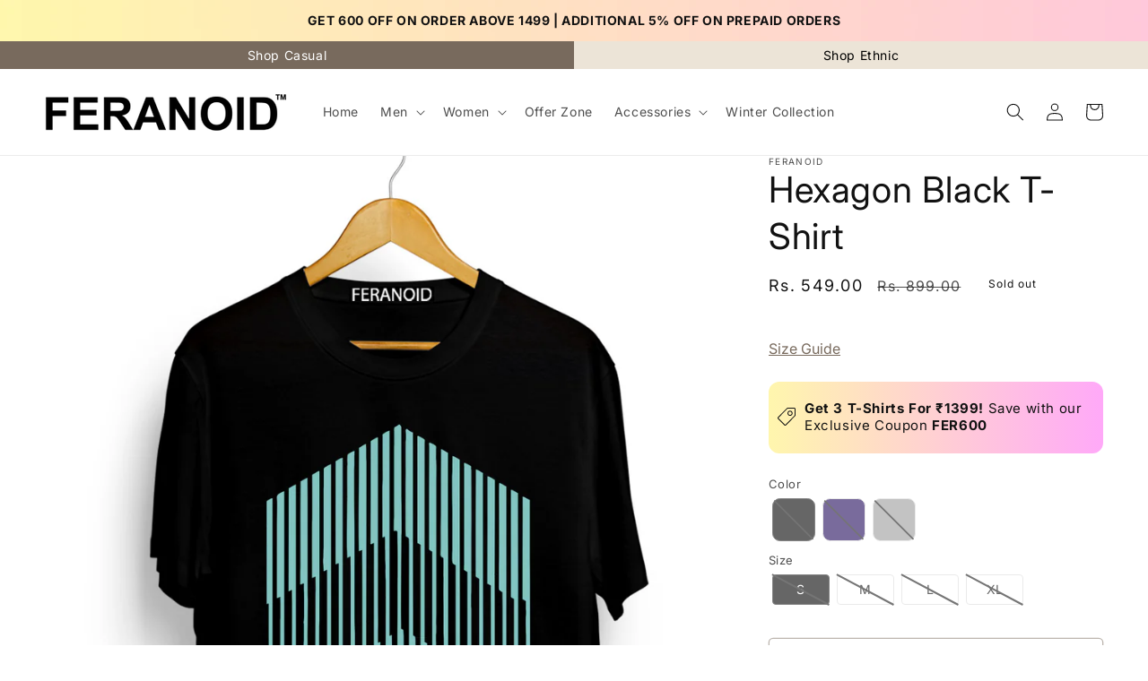

--- FILE ---
content_type: text/html; charset=utf-8
request_url: https://www.feranoid.com/products/hexagon_tshirt
body_size: 50366
content:
<!doctype html>
<html class="no-js" lang="en">
  <head>
           

<script>

window.merchantInfo  = {
        mid: "19g6ilrk7vtcy",
        environment: "production",
        type: "merchantInfo",
  		storeId: "76093784381",
  		fbpixel: "2574647682847233",
      }
var productFormSelector = '';
var cart = {"note":null,"attributes":{},"original_total_price":0,"total_price":0,"total_discount":0,"total_weight":0.0,"item_count":0,"items":[],"requires_shipping":false,"currency":"INR","items_subtotal_price":0,"cart_level_discount_applications":[],"checkout_charge_amount":0}
var templateName = 'product'
</script>

<script src="https://pdp.gokwik.co/merchant-integration/build/merchant.integration.js?v4"></script>
<script src="https://analytics.gokwik.co/analytics.js" id="gokwikHeaderAnalytics"></script>
<script src="http://ajax.googleapis.com/ajax/libs/jquery/1.9.1/jquery.min.js"></script>
<script>
  window.addEventListener('gokwikLoaded', e => {

   $('.gokwik-checkout button').prop('disabled', false);
              $('.gokwik-checkout button').removeClass('disabled');
         $('#gokwik-buy-now').prop('disabled', false);
              $('#gokwik-buy-now').removeClass('disabled');

  const targetElement = document.querySelector("body");
  function debounce(func, delay) {
    let timeoutId;
    return function () {
      const context = this;
      const args = arguments;
      clearTimeout(timeoutId);
      timeoutId = setTimeout(function () {
        func.apply(context, args);
      }, delay);
    };
  }
  const observer = new MutationObserver(() => {
 const addToCartButton = document.querySelector("button[name='add']");
          if (addToCartButton?.getAttribute('disabled') !== null) {
            document.querySelector("#gokwik-buy-now")?.setAttribute('disabled', 'disabled');
          } else {
            document.querySelector("#gokwik-buy-now")?.removeAttribute('disabled');
          }
    
    const homeSelector = document.querySelector('.quick-add-modal__content-info #gokwik-buy-now');
    if(homeSelector){
    homeSelector.classList.remove("disabled");
     const addToCartButton1 = document.querySelector(".quick-add-modal__content-info button[name='add']");
          if (addToCartButton1?.getAttribute('disabled') !== null) {
            document.querySelector(".quick-add-modal__content-info #gokwik-buy-now")?.setAttribute('disabled', 'disabled');
          } else {
            document.querySelector(".quick-add-modal__content-info #gokwik-buy-now")?.removeAttribute('disabled');
          }
    }
    debouncedMyTimer();
  });
  const debouncedMyTimer = debounce(() => {
    observer.disconnect();
    enableGokwikCart();
    observer.observe(targetElement, { childList: true, subtree: true });
  }, 1000);
  function enableGokwikCart() {
      $('.gokwik-checkout button').prop('disabled', false);
              $('.gokwik-checkout button').removeClass('disabled');
  }
  const config = { childList: true, subtree: true };
  observer.observe(targetElement, config);
});
</script>

<style>

.gokwik-checkout {
  width: 100%;
  display: flex;
  justify-content: center;
  flex-direction: column;
  align-items: end;
  margin-bottom: 10px;
}
.gokwik-checkout button {
  max-width:100%;
  width: 100%;
  border: none;
  display: flex;
  justify-content: center;
  align-items: center;
  background: #786a5d;
  position: relative;
  margin: 0;
cursor: pointer;
  border-radius: 5px;
  padding: 5px 10px;
  height:45px;
}
#gokwik-buy-now.disabled, .gokwik-disabled{
  opacity:0.5;
  cursor: not-allowed;
  }
  .gokwik-checkout button:focus {
  outline: none;
}
.gokwik-checkout button > span {
  display: flex;
}
.gokwik-checkout button > span.btn-text {
  display: flex;
  flex-direction: column;
  color: #ffffff;
  align-items: flex-start;
}
.gokwik-checkout button > span.btn-text > span:last-child {
	padding-top: 2px;
    font-size: 10px;
    line-height: 10px;
    text-transform: initial;
}
.gokwik-checkout button > span.btn-text > span:first-child {
   font-size: 15px;
}
.gokwik-checkout button > span.pay-opt-icon img:first-child {
  margin-right: 10px;
  margin-left: 10px;
}
/*   Additional */
.gokwik-checkout button.disabled{
  opacity:0.5;
  cursor: not-allowed;
  }
.gokwik-checkout button.disabled .addloadr#btn-loader{
   display: block!important;
}
  #gokwik-buy-now.disabled .addloadr#btn-loader{
   display: block!important;
}


 

  

 #gokwik-buy-now {
   background: #786a5d;
   max-width: 600px;
   width: 100%;
   color: #ffffff;
   cursor: pointer;
   line-height: 1;
   border: none;
   padding: 15px 10px;
   font-size: 15px;
    margin-bottom: 10px;
   position:relative;
   font-weight: 400;
 }

  

/* Loader CSS */
  #btn-loader{
    display: none;
    position: absolute;
    top: 0;
    bottom: 0;
    left: 0;
    right: 0;
    justify-content: center;
    align-items: center;
    background:#786a5d;
    border-radius:5px;
    
  } 

.cir-loader,
.cir-loader:after {
  border-radius: 50%;
  width: 35px;
  height: 35px;
}
.cir-loader {
  margin: 6px auto;
  font-size: 10px;
  position: relative;
  text-indent: -9999em;
  border-top: 0.5em solid rgba(255, 255, 255, 0.2);
  border-right: 0.5em solid rgba(255, 255, 255, 0.2);
  border-bottom: 0.5em solid rgba(255, 255, 255, 0.2);
  border-left: 0.5em solid #ffffff;
  -webkit-transform: translateZ(0);
  -ms-transform: translateZ(0);
  transform: translateZ(0);
  -webkit-animation: load8 1.1s infinite linear;
  animation: load8 1.1s infinite linear;
}
@-webkit-keyframes load8 {
  0% {
    -webkit-transform: rotate(0deg);
    transform: rotate(0deg);
  }
  100% {
    -webkit-transform: rotate(360deg);
    transform: rotate(360deg);
  }
}
@keyframes load8 {
  0% {
    -webkit-transform: rotate(0deg);
    transform: rotate(0deg);
  }
  100% {
    -webkit-transform: rotate(360deg);
    transform: rotate(360deg);
  }
}
</style> 



       
    <!-- Google tag (gtag.js) -->
<script async src="https://www.googletagmanager.com/gtag/js?id=G-02CN5GCTY1"></script>
<script>
  window.dataLayer = window.dataLayer || [];
  function gtag(){dataLayer.push(arguments);}
  gtag('js', new Date());
  gtag('config','G-02CN5GCTY1',{ 'groups': 'GA4'});
</script>
  <!-- Google Tag Manager -->

<script>(function(w,d,s,l,i){w[l]=w[l]||[];w[l].push({'gtm.start':

new Date().getTime(),event:'gtm.js'});var f=d.getElementsByTagName(s)[0],

j=d.createElement(s),dl=l!='dataLayer'?'&l='+l:'';j.async=true;j.src=

'https://www.googletagmanager.com/gtm.js?id='+i+dl;f.parentNode.insertBefore(j,f);

})(window,document,'script','dataLayer','GTM-N7NC52Q');</script>

<!-- End Google Tag Manager -->
    <meta charset="utf-8">
    <meta http-equiv="X-UA-Compatible" content="IE=edge">
    <meta name="viewport" content="width=device-width,initial-scale=1">
    <meta name="theme-color" content="">
    <link rel="canonical" href="https://www.feranoid.com/products/hexagon_tshirt">
    <link rel="preconnect" href="https://cdn.shopify.com" crossorigin><link rel="icon" type="image/png" href="//www.feranoid.com/cdn/shop/files/Finance_Logo_2.png?crop=center&height=32&v=1710238952&width=32"><link rel="preconnect" href="https://fonts.shopifycdn.com" crossorigin><title>
      Hexagon Black T-Shirt
 &ndash; feranoid </title>

    
      <meta name="description" content="HEXAGON BLACK T-SHIRT">
    

    

<meta property="og:site_name" content="feranoid ">
<meta property="og:url" content="https://www.feranoid.com/products/hexagon_tshirt">
<meta property="og:title" content="Hexagon Black T-Shirt">
<meta property="og:type" content="product">
<meta property="og:description" content="HEXAGON BLACK T-SHIRT"><meta property="og:image" content="http://www.feranoid.com/cdn/shop/products/hexagon-black-t-shirt-577204_l.jpg?v=1702366071">
  <meta property="og:image:secure_url" content="https://www.feranoid.com/cdn/shop/products/hexagon-black-t-shirt-577204_l.jpg?v=1702366071">
  <meta property="og:image:width" content="1080">
  <meta property="og:image:height" content="1440"><meta property="og:price:amount" content="549.00">
  <meta property="og:price:currency" content="INR"><meta name="twitter:site" content="@#"><meta name="twitter:card" content="summary_large_image">
<meta name="twitter:title" content="Hexagon Black T-Shirt">
<meta name="twitter:description" content="HEXAGON BLACK T-SHIRT">


    <script src="//www.feranoid.com/cdn/shop/t/7/assets/constants.js?v=95358004781563950421707189176" defer="defer"></script>
    <script src="//www.feranoid.com/cdn/shop/t/7/assets/pubsub.js?v=2921868252632587581707189176" defer="defer"></script>
    <script src="//www.feranoid.com/cdn/shop/t/7/assets/global.js?v=39631704315178456881707189176" defer="defer"></script>
    <script>window.performance && window.performance.mark && window.performance.mark('shopify.content_for_header.start');</script><meta id="shopify-digital-wallet" name="shopify-digital-wallet" content="/76093784381/digital_wallets/dialog">
<link rel="alternate" type="application/json+oembed" href="https://www.feranoid.com/products/hexagon_tshirt.oembed">
<script async="async" src="/checkouts/internal/preloads.js?locale=en-IN"></script>
<script id="shopify-features" type="application/json">{"accessToken":"267d52958f1e7141efcaab03b7d149e6","betas":["rich-media-storefront-analytics"],"domain":"www.feranoid.com","predictiveSearch":true,"shopId":76093784381,"locale":"en"}</script>
<script>var Shopify = Shopify || {};
Shopify.shop = "ferranoid.myshopify.com";
Shopify.locale = "en";
Shopify.currency = {"active":"INR","rate":"1.0"};
Shopify.country = "IN";
Shopify.theme = {"name":"GOKWIK UPDATED THEME","id":165359812925,"schema_name":"Dawn","schema_version":"9.0.0","theme_store_id":887,"role":"main"};
Shopify.theme.handle = "null";
Shopify.theme.style = {"id":null,"handle":null};
Shopify.cdnHost = "www.feranoid.com/cdn";
Shopify.routes = Shopify.routes || {};
Shopify.routes.root = "/";</script>
<script type="module">!function(o){(o.Shopify=o.Shopify||{}).modules=!0}(window);</script>
<script>!function(o){function n(){var o=[];function n(){o.push(Array.prototype.slice.apply(arguments))}return n.q=o,n}var t=o.Shopify=o.Shopify||{};t.loadFeatures=n(),t.autoloadFeatures=n()}(window);</script>
<script id="shop-js-analytics" type="application/json">{"pageType":"product"}</script>
<script defer="defer" async type="module" src="//www.feranoid.com/cdn/shopifycloud/shop-js/modules/v2/client.init-shop-cart-sync_BT-GjEfc.en.esm.js"></script>
<script defer="defer" async type="module" src="//www.feranoid.com/cdn/shopifycloud/shop-js/modules/v2/chunk.common_D58fp_Oc.esm.js"></script>
<script defer="defer" async type="module" src="//www.feranoid.com/cdn/shopifycloud/shop-js/modules/v2/chunk.modal_xMitdFEc.esm.js"></script>
<script type="module">
  await import("//www.feranoid.com/cdn/shopifycloud/shop-js/modules/v2/client.init-shop-cart-sync_BT-GjEfc.en.esm.js");
await import("//www.feranoid.com/cdn/shopifycloud/shop-js/modules/v2/chunk.common_D58fp_Oc.esm.js");
await import("//www.feranoid.com/cdn/shopifycloud/shop-js/modules/v2/chunk.modal_xMitdFEc.esm.js");

  window.Shopify.SignInWithShop?.initShopCartSync?.({"fedCMEnabled":true,"windoidEnabled":true});

</script>
<script id="__st">var __st={"a":76093784381,"offset":19800,"reqid":"c0e9a923-8d8a-42d4-a007-2d21d04dc292-1769221367","pageurl":"www.feranoid.com\/products\/hexagon_tshirt","u":"0d14219e80c7","p":"product","rtyp":"product","rid":8973915455805};</script>
<script>window.ShopifyPaypalV4VisibilityTracking = true;</script>
<script id="captcha-bootstrap">!function(){'use strict';const t='contact',e='account',n='new_comment',o=[[t,t],['blogs',n],['comments',n],[t,'customer']],c=[[e,'customer_login'],[e,'guest_login'],[e,'recover_customer_password'],[e,'create_customer']],r=t=>t.map((([t,e])=>`form[action*='/${t}']:not([data-nocaptcha='true']) input[name='form_type'][value='${e}']`)).join(','),a=t=>()=>t?[...document.querySelectorAll(t)].map((t=>t.form)):[];function s(){const t=[...o],e=r(t);return a(e)}const i='password',u='form_key',d=['recaptcha-v3-token','g-recaptcha-response','h-captcha-response',i],f=()=>{try{return window.sessionStorage}catch{return}},m='__shopify_v',_=t=>t.elements[u];function p(t,e,n=!1){try{const o=window.sessionStorage,c=JSON.parse(o.getItem(e)),{data:r}=function(t){const{data:e,action:n}=t;return t[m]||n?{data:e,action:n}:{data:t,action:n}}(c);for(const[e,n]of Object.entries(r))t.elements[e]&&(t.elements[e].value=n);n&&o.removeItem(e)}catch(o){console.error('form repopulation failed',{error:o})}}const l='form_type',E='cptcha';function T(t){t.dataset[E]=!0}const w=window,h=w.document,L='Shopify',v='ce_forms',y='captcha';let A=!1;((t,e)=>{const n=(g='f06e6c50-85a8-45c8-87d0-21a2b65856fe',I='https://cdn.shopify.com/shopifycloud/storefront-forms-hcaptcha/ce_storefront_forms_captcha_hcaptcha.v1.5.2.iife.js',D={infoText:'Protected by hCaptcha',privacyText:'Privacy',termsText:'Terms'},(t,e,n)=>{const o=w[L][v],c=o.bindForm;if(c)return c(t,g,e,D).then(n);var r;o.q.push([[t,g,e,D],n]),r=I,A||(h.body.append(Object.assign(h.createElement('script'),{id:'captcha-provider',async:!0,src:r})),A=!0)});var g,I,D;w[L]=w[L]||{},w[L][v]=w[L][v]||{},w[L][v].q=[],w[L][y]=w[L][y]||{},w[L][y].protect=function(t,e){n(t,void 0,e),T(t)},Object.freeze(w[L][y]),function(t,e,n,w,h,L){const[v,y,A,g]=function(t,e,n){const i=e?o:[],u=t?c:[],d=[...i,...u],f=r(d),m=r(i),_=r(d.filter((([t,e])=>n.includes(e))));return[a(f),a(m),a(_),s()]}(w,h,L),I=t=>{const e=t.target;return e instanceof HTMLFormElement?e:e&&e.form},D=t=>v().includes(t);t.addEventListener('submit',(t=>{const e=I(t);if(!e)return;const n=D(e)&&!e.dataset.hcaptchaBound&&!e.dataset.recaptchaBound,o=_(e),c=g().includes(e)&&(!o||!o.value);(n||c)&&t.preventDefault(),c&&!n&&(function(t){try{if(!f())return;!function(t){const e=f();if(!e)return;const n=_(t);if(!n)return;const o=n.value;o&&e.removeItem(o)}(t);const e=Array.from(Array(32),(()=>Math.random().toString(36)[2])).join('');!function(t,e){_(t)||t.append(Object.assign(document.createElement('input'),{type:'hidden',name:u})),t.elements[u].value=e}(t,e),function(t,e){const n=f();if(!n)return;const o=[...t.querySelectorAll(`input[type='${i}']`)].map((({name:t})=>t)),c=[...d,...o],r={};for(const[a,s]of new FormData(t).entries())c.includes(a)||(r[a]=s);n.setItem(e,JSON.stringify({[m]:1,action:t.action,data:r}))}(t,e)}catch(e){console.error('failed to persist form',e)}}(e),e.submit())}));const S=(t,e)=>{t&&!t.dataset[E]&&(n(t,e.some((e=>e===t))),T(t))};for(const o of['focusin','change'])t.addEventListener(o,(t=>{const e=I(t);D(e)&&S(e,y())}));const B=e.get('form_key'),M=e.get(l),P=B&&M;t.addEventListener('DOMContentLoaded',(()=>{const t=y();if(P)for(const e of t)e.elements[l].value===M&&p(e,B);[...new Set([...A(),...v().filter((t=>'true'===t.dataset.shopifyCaptcha))])].forEach((e=>S(e,t)))}))}(h,new URLSearchParams(w.location.search),n,t,e,['guest_login'])})(!0,!0)}();</script>
<script integrity="sha256-4kQ18oKyAcykRKYeNunJcIwy7WH5gtpwJnB7kiuLZ1E=" data-source-attribution="shopify.loadfeatures" defer="defer" src="//www.feranoid.com/cdn/shopifycloud/storefront/assets/storefront/load_feature-a0a9edcb.js" crossorigin="anonymous"></script>
<script data-source-attribution="shopify.dynamic_checkout.dynamic.init">var Shopify=Shopify||{};Shopify.PaymentButton=Shopify.PaymentButton||{isStorefrontPortableWallets:!0,init:function(){window.Shopify.PaymentButton.init=function(){};var t=document.createElement("script");t.src="https://www.feranoid.com/cdn/shopifycloud/portable-wallets/latest/portable-wallets.en.js",t.type="module",document.head.appendChild(t)}};
</script>
<script data-source-attribution="shopify.dynamic_checkout.buyer_consent">
  function portableWalletsHideBuyerConsent(e){var t=document.getElementById("shopify-buyer-consent"),n=document.getElementById("shopify-subscription-policy-button");t&&n&&(t.classList.add("hidden"),t.setAttribute("aria-hidden","true"),n.removeEventListener("click",e))}function portableWalletsShowBuyerConsent(e){var t=document.getElementById("shopify-buyer-consent"),n=document.getElementById("shopify-subscription-policy-button");t&&n&&(t.classList.remove("hidden"),t.removeAttribute("aria-hidden"),n.addEventListener("click",e))}window.Shopify?.PaymentButton&&(window.Shopify.PaymentButton.hideBuyerConsent=portableWalletsHideBuyerConsent,window.Shopify.PaymentButton.showBuyerConsent=portableWalletsShowBuyerConsent);
</script>
<script>
  function portableWalletsCleanup(e){e&&e.src&&console.error("Failed to load portable wallets script "+e.src);var t=document.querySelectorAll("shopify-accelerated-checkout .shopify-payment-button__skeleton, shopify-accelerated-checkout-cart .wallet-cart-button__skeleton"),e=document.getElementById("shopify-buyer-consent");for(let e=0;e<t.length;e++)t[e].remove();e&&e.remove()}function portableWalletsNotLoadedAsModule(e){e instanceof ErrorEvent&&"string"==typeof e.message&&e.message.includes("import.meta")&&"string"==typeof e.filename&&e.filename.includes("portable-wallets")&&(window.removeEventListener("error",portableWalletsNotLoadedAsModule),window.Shopify.PaymentButton.failedToLoad=e,"loading"===document.readyState?document.addEventListener("DOMContentLoaded",window.Shopify.PaymentButton.init):window.Shopify.PaymentButton.init())}window.addEventListener("error",portableWalletsNotLoadedAsModule);
</script>

<script type="module" src="https://www.feranoid.com/cdn/shopifycloud/portable-wallets/latest/portable-wallets.en.js" onError="portableWalletsCleanup(this)" crossorigin="anonymous"></script>
<script nomodule>
  document.addEventListener("DOMContentLoaded", portableWalletsCleanup);
</script>

<link id="shopify-accelerated-checkout-styles" rel="stylesheet" media="screen" href="https://www.feranoid.com/cdn/shopifycloud/portable-wallets/latest/accelerated-checkout-backwards-compat.css" crossorigin="anonymous">
<style id="shopify-accelerated-checkout-cart">
        #shopify-buyer-consent {
  margin-top: 1em;
  display: inline-block;
  width: 100%;
}

#shopify-buyer-consent.hidden {
  display: none;
}

#shopify-subscription-policy-button {
  background: none;
  border: none;
  padding: 0;
  text-decoration: underline;
  font-size: inherit;
  cursor: pointer;
}

#shopify-subscription-policy-button::before {
  box-shadow: none;
}

      </style>
<script id="sections-script" data-sections="header" defer="defer" src="//www.feranoid.com/cdn/shop/t/7/compiled_assets/scripts.js?v=1492"></script>
<script>window.performance && window.performance.mark && window.performance.mark('shopify.content_for_header.end');</script>


    <style data-shopify>

       .cart-notification__heading .icon-checkmark {
              width: 1.3rem !important;
        }
      
      @font-face {
  font-family: Inter;
  font-weight: 400;
  font-style: normal;
  font-display: swap;
  src: url("//www.feranoid.com/cdn/fonts/inter/inter_n4.b2a3f24c19b4de56e8871f609e73ca7f6d2e2bb9.woff2") format("woff2"),
       url("//www.feranoid.com/cdn/fonts/inter/inter_n4.af8052d517e0c9ffac7b814872cecc27ae1fa132.woff") format("woff");
}

      @font-face {
  font-family: Inter;
  font-weight: 700;
  font-style: normal;
  font-display: swap;
  src: url("//www.feranoid.com/cdn/fonts/inter/inter_n7.02711e6b374660cfc7915d1afc1c204e633421e4.woff2") format("woff2"),
       url("//www.feranoid.com/cdn/fonts/inter/inter_n7.6dab87426f6b8813070abd79972ceaf2f8d3b012.woff") format("woff");
}

      @font-face {
  font-family: Inter;
  font-weight: 400;
  font-style: italic;
  font-display: swap;
  src: url("//www.feranoid.com/cdn/fonts/inter/inter_i4.feae1981dda792ab80d117249d9c7e0f1017e5b3.woff2") format("woff2"),
       url("//www.feranoid.com/cdn/fonts/inter/inter_i4.62773b7113d5e5f02c71486623cf828884c85c6e.woff") format("woff");
}

      @font-face {
  font-family: Inter;
  font-weight: 700;
  font-style: italic;
  font-display: swap;
  src: url("//www.feranoid.com/cdn/fonts/inter/inter_i7.b377bcd4cc0f160622a22d638ae7e2cd9b86ea4c.woff2") format("woff2"),
       url("//www.feranoid.com/cdn/fonts/inter/inter_i7.7c69a6a34e3bb44fcf6f975857e13b9a9b25beb4.woff") format("woff");
}

      @font-face {
  font-family: Inter;
  font-weight: 400;
  font-style: normal;
  font-display: swap;
  src: url("//www.feranoid.com/cdn/fonts/inter/inter_n4.b2a3f24c19b4de56e8871f609e73ca7f6d2e2bb9.woff2") format("woff2"),
       url("//www.feranoid.com/cdn/fonts/inter/inter_n4.af8052d517e0c9ffac7b814872cecc27ae1fa132.woff") format("woff");
}


      :root {
        --font-body-family: Inter, sans-serif;
        --font-body-style: normal;
        --font-body-weight: 400;
        --font-body-weight-bold: 700;

        --font-heading-family: Inter, sans-serif;
        --font-heading-style: normal;
        --font-heading-weight: 400;

        --font-body-scale: 1.0;
        --font-heading-scale: 1.0;

        --color-base-text: 18, 18, 18;
        --color-shadow: 18, 18, 18;
        --color-base-background-1: 255, 255, 255;
        --color-base-background-2: 243, 243, 243;
        --color-base-solid-button-labels: 255, 255, 255;
        --color-base-outline-button-labels: 120, 106, 93;
        --color-base-accent-1: 120, 106, 93;
        --color-base-accent-2: 120, 106, 93;
        --payment-terms-background-color: #ffffff;

        --gradient-base-background-1: #ffffff;
        --gradient-base-background-2: #f3f3f3;
        --gradient-base-accent-1: #786a5d;
        --gradient-base-accent-2: #786a5d;

        --media-padding: px;
        --media-border-opacity: 0.05;
        --media-border-width: 1px;
        --media-radius: 0px;
        --media-shadow-opacity: 0.0;
        --media-shadow-horizontal-offset: 0px;
        --media-shadow-vertical-offset: 4px;
        --media-shadow-blur-radius: 5px;
        --media-shadow-visible: 0;

        --page-width: 140rem;
        --page-width-margin: 0rem;

        --product-card-image-padding: 0.0rem;
        --product-card-corner-radius: 0.0rem;
        --product-card-text-alignment: left;
        --product-card-border-width: 0.0rem;
        --product-card-border-opacity: 0.1;
        --product-card-shadow-opacity: 0.0;
        --product-card-shadow-visible: 0;
        --product-card-shadow-horizontal-offset: 0.0rem;
        --product-card-shadow-vertical-offset: 0.4rem;
        --product-card-shadow-blur-radius: 0.5rem;

        --collection-card-image-padding: 0.0rem;
        --collection-card-corner-radius: 0.0rem;
        --collection-card-text-alignment: left;
        --collection-card-border-width: 0.0rem;
        --collection-card-border-opacity: 0.1;
        --collection-card-shadow-opacity: 0.0;
        --collection-card-shadow-visible: 0;
        --collection-card-shadow-horizontal-offset: 0.0rem;
        --collection-card-shadow-vertical-offset: 0.4rem;
        --collection-card-shadow-blur-radius: 0.5rem;

        --blog-card-image-padding: 0.0rem;
        --blog-card-corner-radius: 0.0rem;
        --blog-card-text-alignment: left;
        --blog-card-border-width: 0.0rem;
        --blog-card-border-opacity: 0.1;
        --blog-card-shadow-opacity: 0.0;
        --blog-card-shadow-visible: 0;
        --blog-card-shadow-horizontal-offset: 0.0rem;
        --blog-card-shadow-vertical-offset: 0.4rem;
        --blog-card-shadow-blur-radius: 0.5rem;

        --badge-corner-radius: 4.0rem;

        --popup-border-width: 1px;
        --popup-border-opacity: 0.1;
        --popup-corner-radius: 0px;
        --popup-shadow-opacity: 0.0;
        --popup-shadow-horizontal-offset: 0px;
        --popup-shadow-vertical-offset: 4px;
        --popup-shadow-blur-radius: 5px;

        --drawer-border-width: 1px;
        --drawer-border-opacity: 0.1;
        --drawer-shadow-opacity: 0.0;
        --drawer-shadow-horizontal-offset: 0px;
        --drawer-shadow-vertical-offset: 4px;
        --drawer-shadow-blur-radius: 5px;

        --spacing-sections-desktop: 0px;
        --spacing-sections-mobile: 0px;

        --grid-desktop-vertical-spacing: 8px;
        --grid-desktop-horizontal-spacing: 8px;
        --grid-mobile-vertical-spacing: 4px;
        --grid-mobile-horizontal-spacing: 4px;

        --text-boxes-border-opacity: 0.1;
        --text-boxes-border-width: 0px;
        --text-boxes-radius: 0px;
        --text-boxes-shadow-opacity: 0.0;
        --text-boxes-shadow-visible: 0;
        --text-boxes-shadow-horizontal-offset: 0px;
        --text-boxes-shadow-vertical-offset: 4px;
        --text-boxes-shadow-blur-radius: 5px;

        --buttons-radius: 4px;
        --buttons-radius-outset: 5px;
        --buttons-border-width: 1px;
        --buttons-border-opacity: 1.0;
        --buttons-shadow-opacity: 0.0;
        --buttons-shadow-visible: 0;
        --buttons-shadow-horizontal-offset: 0px;
        --buttons-shadow-vertical-offset: 4px;
        --buttons-shadow-blur-radius: 5px;
        --buttons-border-offset: 0.3px;

        --inputs-radius: 0px;
        --inputs-border-width: 1px;
        --inputs-border-opacity: 0.55;
        --inputs-shadow-opacity: 0.0;
        --inputs-shadow-horizontal-offset: 0px;
        --inputs-margin-offset: 0px;
        --inputs-shadow-vertical-offset: 4px;
        --inputs-shadow-blur-radius: 5px;
        --inputs-radius-outset: 0px;

        --variant-pills-radius: 40px;
        --variant-pills-border-width: 1px;
        --variant-pills-border-opacity: 0.55;
        --variant-pills-shadow-opacity: 0.0;
        --variant-pills-shadow-horizontal-offset: 0px;
        --variant-pills-shadow-vertical-offset: 4px;
        --variant-pills-shadow-blur-radius: 5px;
      }

      *,
      *::before,
      *::after {
        box-sizing: inherit;
      }

      html {
        box-sizing: border-box;
        font-size: calc(var(--font-body-scale) * 62.5%);
        height: 100%;
      }

      body {
        display: grid;
        grid-template-rows: auto auto 1fr auto;
        grid-template-columns: 100%;
        min-height: 100%;
        margin: 0;
        font-size: 1.5rem;
        letter-spacing: 0.06rem;
        line-height: calc(1 + 0.8 / var(--font-body-scale));
        font-family: var(--font-body-family);
        font-style: var(--font-body-style);
        font-weight: var(--font-body-weight);
      }

      @media screen and (min-width: 750px) {
        body {
          font-size: 1.6rem;
        }
      }
    </style>

    <link href="//www.feranoid.com/cdn/shop/t/7/assets/base.css?v=140624990073879848751707189176" rel="stylesheet" type="text/css" media="all" />
<link rel="preload" as="font" href="//www.feranoid.com/cdn/fonts/inter/inter_n4.b2a3f24c19b4de56e8871f609e73ca7f6d2e2bb9.woff2" type="font/woff2" crossorigin><link rel="preload" as="font" href="//www.feranoid.com/cdn/fonts/inter/inter_n4.b2a3f24c19b4de56e8871f609e73ca7f6d2e2bb9.woff2" type="font/woff2" crossorigin><link rel="stylesheet" href="//www.feranoid.com/cdn/shop/t/7/assets/component-predictive-search.css?v=85913294783299393391707189176" media="print" onload="this.media='all'"><script>document.documentElement.className = document.documentElement.className.replace('no-js', 'js');
    if (Shopify.designMode) {
      document.documentElement.classList.add('shopify-design-mode');
    }
    </script>
   
    <link href="//www.feranoid.com/cdn/shop/t/7/assets/dp-custom.css?v=58621790782842014041712643187" rel="stylesheet" type="text/css" media="all" />
    <link href="//www.feranoid.com/cdn/shop/t/7/assets/slick.css?v=98340474046176884051707189176" rel="stylesheet" type="text/css" media="all" />
    <script src="https://code.jquery.com/jquery-3.7.0.min.js" integrity="sha256-2Pmvv0kuTBOenSvLm6bvfBSSHrUJ+3A7x6P5Ebd07/g=" crossorigin="anonymous"></script>
  

  <!-- BEGIN app block: shopify://apps/variant-image-wizard-swatch/blocks/app-embed/66205c03-f474-4e2c-b275-0a2806eeac16 -->

<script>
  if (typeof __productWizRio !== 'undefined') {
    throw new Error('Rio code has already been instantiated!');
  }
  var __productWizRioProduct = {"id":8973915455805,"title":"Hexagon Black T-Shirt","handle":"hexagon_tshirt","description":"Material: 100% 180 gsm Cotton \u003cbr\u003eFit: Regular fit\u003cbr\u003eSleeve Length: Half Sleeves\u003cbr\u003eNeck: Round Neck \u003cbr\u003eColor: Black \u003cbr\u003ePrint: HEXAGON\u003cbr\u003eCare Instruction: Easy wash, do not bleach, do not iron directly on print.\u003cbr\u003e","published_at":"2023-12-12T12:57:32+05:30","created_at":"2023-12-12T12:57:51+05:30","vendor":"Feranoid","type":"","tags":[],"price":54900,"price_min":54900,"price_max":54900,"available":false,"price_varies":false,"compare_at_price":89900,"compare_at_price_min":89900,"compare_at_price_max":89900,"compare_at_price_varies":false,"variants":[{"id":47519661457725,"title":"Black \/ S","option1":"Black","option2":"S","option3":null,"sku":"HEXAGON_BLACK-S","requires_shipping":true,"taxable":true,"featured_image":null,"available":false,"name":"Hexagon Black T-Shirt - Black \/ S","public_title":"Black \/ S","options":["Black","S"],"price":54900,"weight":100,"compare_at_price":89900,"inventory_management":"shopify","barcode":null,"requires_selling_plan":false,"selling_plan_allocations":[]},{"id":47519661490493,"title":"Black \/ M","option1":"Black","option2":"M","option3":null,"sku":"HEXAGON_BLACK-M","requires_shipping":true,"taxable":true,"featured_image":null,"available":false,"name":"Hexagon Black T-Shirt - Black \/ M","public_title":"Black \/ M","options":["Black","M"],"price":54900,"weight":100,"compare_at_price":89900,"inventory_management":"shopify","barcode":null,"requires_selling_plan":false,"selling_plan_allocations":[]},{"id":47519661523261,"title":"Black \/ L","option1":"Black","option2":"L","option3":null,"sku":"HEXAGON_BLACK-L","requires_shipping":true,"taxable":true,"featured_image":null,"available":false,"name":"Hexagon Black T-Shirt - Black \/ L","public_title":"Black \/ L","options":["Black","L"],"price":54900,"weight":100,"compare_at_price":89900,"inventory_management":"shopify","barcode":null,"requires_selling_plan":false,"selling_plan_allocations":[]},{"id":47519661556029,"title":"Black \/ XL","option1":"Black","option2":"XL","option3":null,"sku":"HEXAGON_BLACK-XL","requires_shipping":true,"taxable":true,"featured_image":null,"available":false,"name":"Hexagon Black T-Shirt - Black \/ XL","public_title":"Black \/ XL","options":["Black","XL"],"price":54900,"weight":100,"compare_at_price":89900,"inventory_management":"shopify","barcode":null,"requires_selling_plan":false,"selling_plan_allocations":[]},{"id":47519661588797,"title":"Blue \/ S","option1":"Blue","option2":"S","option3":null,"sku":"HEXAGON_BLUE-S","requires_shipping":true,"taxable":true,"featured_image":null,"available":false,"name":"Hexagon Black T-Shirt - Blue \/ S","public_title":"Blue \/ S","options":["Blue","S"],"price":54900,"weight":100,"compare_at_price":89900,"inventory_management":"shopify","barcode":null,"requires_selling_plan":false,"selling_plan_allocations":[]},{"id":47519661621565,"title":"Blue \/ M","option1":"Blue","option2":"M","option3":null,"sku":"HEXAGON_BLUE-M","requires_shipping":true,"taxable":true,"featured_image":null,"available":false,"name":"Hexagon Black T-Shirt - Blue \/ M","public_title":"Blue \/ M","options":["Blue","M"],"price":54900,"weight":100,"compare_at_price":89900,"inventory_management":"shopify","barcode":null,"requires_selling_plan":false,"selling_plan_allocations":[]},{"id":47519661654333,"title":"Blue \/ L","option1":"Blue","option2":"L","option3":null,"sku":"HEXAGON_BLUE-L","requires_shipping":true,"taxable":true,"featured_image":null,"available":false,"name":"Hexagon Black T-Shirt - Blue \/ L","public_title":"Blue \/ L","options":["Blue","L"],"price":54900,"weight":100,"compare_at_price":89900,"inventory_management":"shopify","barcode":null,"requires_selling_plan":false,"selling_plan_allocations":[]},{"id":47519661687101,"title":"Blue \/ XL","option1":"Blue","option2":"XL","option3":null,"sku":"HEXAGON_BLUE-XL","requires_shipping":true,"taxable":true,"featured_image":null,"available":false,"name":"Hexagon Black T-Shirt - Blue \/ XL","public_title":"Blue \/ XL","options":["Blue","XL"],"price":54900,"weight":100,"compare_at_price":89900,"inventory_management":"shopify","barcode":null,"requires_selling_plan":false,"selling_plan_allocations":[]},{"id":47519661719869,"title":"Grey \/ S","option1":"Grey","option2":"S","option3":null,"sku":"HEXAGON_GREY-S","requires_shipping":true,"taxable":true,"featured_image":null,"available":false,"name":"Hexagon Black T-Shirt - Grey \/ S","public_title":"Grey \/ S","options":["Grey","S"],"price":54900,"weight":100,"compare_at_price":89900,"inventory_management":"shopify","barcode":null,"requires_selling_plan":false,"selling_plan_allocations":[]},{"id":47519661752637,"title":"Grey \/ M","option1":"Grey","option2":"M","option3":null,"sku":"HEXAGON_GREY-M","requires_shipping":true,"taxable":true,"featured_image":null,"available":false,"name":"Hexagon Black T-Shirt - Grey \/ M","public_title":"Grey \/ M","options":["Grey","M"],"price":54900,"weight":100,"compare_at_price":89900,"inventory_management":"shopify","barcode":null,"requires_selling_plan":false,"selling_plan_allocations":[]},{"id":47519661785405,"title":"Grey \/ L","option1":"Grey","option2":"L","option3":null,"sku":"HEXAGON_GREY-L","requires_shipping":true,"taxable":true,"featured_image":null,"available":false,"name":"Hexagon Black T-Shirt - Grey \/ L","public_title":"Grey \/ L","options":["Grey","L"],"price":54900,"weight":100,"compare_at_price":89900,"inventory_management":"shopify","barcode":null,"requires_selling_plan":false,"selling_plan_allocations":[]},{"id":47519661818173,"title":"Grey \/ XL","option1":"Grey","option2":"XL","option3":null,"sku":"HEXAGON_GREY-XL","requires_shipping":true,"taxable":true,"featured_image":null,"available":false,"name":"Hexagon Black T-Shirt - Grey \/ XL","public_title":"Grey \/ XL","options":["Grey","XL"],"price":54900,"weight":100,"compare_at_price":89900,"inventory_management":"shopify","barcode":null,"requires_selling_plan":false,"selling_plan_allocations":[]}],"images":["\/\/www.feranoid.com\/cdn\/shop\/products\/hexagon-black-t-shirt-577204_l.jpg?v=1702366071","\/\/www.feranoid.com\/cdn\/shop\/products\/hexagon-black-t-shirt-927018_l.jpg?v=1702366071","\/\/www.feranoid.com\/cdn\/shop\/products\/hexagon-black-t-shirt-626469_l.jpg?v=1702366071","\/\/www.feranoid.com\/cdn\/shop\/products\/hexagon-blue-t-shirt-992137_l.jpg?v=1702366071","\/\/www.feranoid.com\/cdn\/shop\/products\/hexagon-blue-t-shirt-403765_l.jpg?v=1702366071","\/\/www.feranoid.com\/cdn\/shop\/products\/hexagon-blue-t-shirt-337198_l.jpg?v=1702366071","\/\/www.feranoid.com\/cdn\/shop\/products\/hexagon-grey-t-shirt-864809_l.jpg?v=1702366071","\/\/www.feranoid.com\/cdn\/shop\/products\/hexagon-grey-t-shirt-112508_l.jpg?v=1702366071","\/\/www.feranoid.com\/cdn\/shop\/products\/hexagon-grey-t-shirt-121697_l.jpg?v=1702366071"],"featured_image":"\/\/www.feranoid.com\/cdn\/shop\/products\/hexagon-black-t-shirt-577204_l.jpg?v=1702366071","options":["Color","Size"],"media":[{"alt":null,"id":35893960212797,"position":1,"preview_image":{"aspect_ratio":0.75,"height":1440,"width":1080,"src":"\/\/www.feranoid.com\/cdn\/shop\/products\/hexagon-black-t-shirt-577204_l.jpg?v=1702366071"},"aspect_ratio":0.75,"height":1440,"media_type":"image","src":"\/\/www.feranoid.com\/cdn\/shop\/products\/hexagon-black-t-shirt-577204_l.jpg?v=1702366071","width":1080},{"alt":null,"id":35893960245565,"position":2,"preview_image":{"aspect_ratio":0.75,"height":1440,"width":1080,"src":"\/\/www.feranoid.com\/cdn\/shop\/products\/hexagon-black-t-shirt-927018_l.jpg?v=1702366071"},"aspect_ratio":0.75,"height":1440,"media_type":"image","src":"\/\/www.feranoid.com\/cdn\/shop\/products\/hexagon-black-t-shirt-927018_l.jpg?v=1702366071","width":1080},{"alt":null,"id":35893960278333,"position":3,"preview_image":{"aspect_ratio":0.75,"height":1440,"width":1080,"src":"\/\/www.feranoid.com\/cdn\/shop\/products\/hexagon-black-t-shirt-626469_l.jpg?v=1702366071"},"aspect_ratio":0.75,"height":1440,"media_type":"image","src":"\/\/www.feranoid.com\/cdn\/shop\/products\/hexagon-black-t-shirt-626469_l.jpg?v=1702366071","width":1080},{"alt":null,"id":35893960343869,"position":4,"preview_image":{"aspect_ratio":0.75,"height":1440,"width":1080,"src":"\/\/www.feranoid.com\/cdn\/shop\/products\/hexagon-blue-t-shirt-992137_l.jpg?v=1702366071"},"aspect_ratio":0.75,"height":1440,"media_type":"image","src":"\/\/www.feranoid.com\/cdn\/shop\/products\/hexagon-blue-t-shirt-992137_l.jpg?v=1702366071","width":1080},{"alt":null,"id":35893960376637,"position":5,"preview_image":{"aspect_ratio":0.75,"height":1440,"width":1080,"src":"\/\/www.feranoid.com\/cdn\/shop\/products\/hexagon-blue-t-shirt-403765_l.jpg?v=1702366071"},"aspect_ratio":0.75,"height":1440,"media_type":"image","src":"\/\/www.feranoid.com\/cdn\/shop\/products\/hexagon-blue-t-shirt-403765_l.jpg?v=1702366071","width":1080},{"alt":null,"id":35893960409405,"position":6,"preview_image":{"aspect_ratio":0.75,"height":1440,"width":1080,"src":"\/\/www.feranoid.com\/cdn\/shop\/products\/hexagon-blue-t-shirt-337198_l.jpg?v=1702366071"},"aspect_ratio":0.75,"height":1440,"media_type":"image","src":"\/\/www.feranoid.com\/cdn\/shop\/products\/hexagon-blue-t-shirt-337198_l.jpg?v=1702366071","width":1080},{"alt":null,"id":35893960474941,"position":7,"preview_image":{"aspect_ratio":0.75,"height":1440,"width":1080,"src":"\/\/www.feranoid.com\/cdn\/shop\/products\/hexagon-grey-t-shirt-864809_l.jpg?v=1702366071"},"aspect_ratio":0.75,"height":1440,"media_type":"image","src":"\/\/www.feranoid.com\/cdn\/shop\/products\/hexagon-grey-t-shirt-864809_l.jpg?v=1702366071","width":1080},{"alt":null,"id":35893960507709,"position":8,"preview_image":{"aspect_ratio":0.75,"height":1440,"width":1080,"src":"\/\/www.feranoid.com\/cdn\/shop\/products\/hexagon-grey-t-shirt-112508_l.jpg?v=1702366071"},"aspect_ratio":0.75,"height":1440,"media_type":"image","src":"\/\/www.feranoid.com\/cdn\/shop\/products\/hexagon-grey-t-shirt-112508_l.jpg?v=1702366071","width":1080},{"alt":null,"id":35893960540477,"position":9,"preview_image":{"aspect_ratio":0.75,"height":1440,"width":1080,"src":"\/\/www.feranoid.com\/cdn\/shop\/products\/hexagon-grey-t-shirt-121697_l.jpg?v=1702366071"},"aspect_ratio":0.75,"height":1440,"media_type":"image","src":"\/\/www.feranoid.com\/cdn\/shop\/products\/hexagon-grey-t-shirt-121697_l.jpg?v=1702366071","width":1080}],"requires_selling_plan":false,"selling_plan_groups":[],"content":"Material: 100% 180 gsm Cotton \u003cbr\u003eFit: Regular fit\u003cbr\u003eSleeve Length: Half Sleeves\u003cbr\u003eNeck: Round Neck \u003cbr\u003eColor: Black \u003cbr\u003ePrint: HEXAGON\u003cbr\u003eCare Instruction: Easy wash, do not bleach, do not iron directly on print.\u003cbr\u003e"};
  if (typeof __productWizRioProduct === 'object' && __productWizRioProduct !== null) {
    __productWizRioProduct.options = [{"name":"Color","position":1,"values":["Black","Blue","Grey"]},{"name":"Size","position":2,"values":["S","M","L","XL"]}];
  }
  
  var __productWizRioGzipDecoder=(()=>{var N=Object.defineProperty;var Ar=Object.getOwnPropertyDescriptor;var Mr=Object.getOwnPropertyNames;var Sr=Object.prototype.hasOwnProperty;var Ur=(r,n)=>{for(var t in n)N(r,t,{get:n[t],enumerable:!0})},Fr=(r,n,t,e)=>{if(n&&typeof n=="object"||typeof n=="function")for(let i of Mr(n))!Sr.call(r,i)&&i!==t&&N(r,i,{get:()=>n[i],enumerable:!(e=Ar(n,i))||e.enumerable});return r};var Cr=r=>Fr(N({},"__esModule",{value:!0}),r);var Jr={};Ur(Jr,{U8fromBase64:()=>pr,decodeGzippedJson:()=>gr});var f=Uint8Array,S=Uint16Array,Dr=Int32Array,ir=new f([0,0,0,0,0,0,0,0,1,1,1,1,2,2,2,2,3,3,3,3,4,4,4,4,5,5,5,5,0,0,0,0]),ar=new f([0,0,0,0,1,1,2,2,3,3,4,4,5,5,6,6,7,7,8,8,9,9,10,10,11,11,12,12,13,13,0,0]),Tr=new f([16,17,18,0,8,7,9,6,10,5,11,4,12,3,13,2,14,1,15]),or=function(r,n){for(var t=new S(31),e=0;e<31;++e)t[e]=n+=1<<r[e-1];for(var i=new Dr(t[30]),e=1;e<30;++e)for(var l=t[e];l<t[e+1];++l)i[l]=l-t[e]<<5|e;return{b:t,r:i}},sr=or(ir,2),fr=sr.b,Ir=sr.r;fr[28]=258,Ir[258]=28;var hr=or(ar,0),Zr=hr.b,jr=hr.r,k=new S(32768);for(o=0;o<32768;++o)g=(o&43690)>>1|(o&21845)<<1,g=(g&52428)>>2|(g&13107)<<2,g=(g&61680)>>4|(g&3855)<<4,k[o]=((g&65280)>>8|(g&255)<<8)>>1;var g,o,I=function(r,n,t){for(var e=r.length,i=0,l=new S(n);i<e;++i)r[i]&&++l[r[i]-1];var y=new S(n);for(i=1;i<n;++i)y[i]=y[i-1]+l[i-1]<<1;var p;if(t){p=new S(1<<n);var z=15-n;for(i=0;i<e;++i)if(r[i])for(var U=i<<4|r[i],w=n-r[i],a=y[r[i]-1]++<<w,s=a|(1<<w)-1;a<=s;++a)p[k[a]>>z]=U}else for(p=new S(e),i=0;i<e;++i)r[i]&&(p[i]=k[y[r[i]-1]++]>>15-r[i]);return p},Z=new f(288);for(o=0;o<144;++o)Z[o]=8;var o;for(o=144;o<256;++o)Z[o]=9;var o;for(o=256;o<280;++o)Z[o]=7;var o;for(o=280;o<288;++o)Z[o]=8;var o,ur=new f(32);for(o=0;o<32;++o)ur[o]=5;var o;var Br=I(Z,9,1);var Er=I(ur,5,1),j=function(r){for(var n=r[0],t=1;t<r.length;++t)r[t]>n&&(n=r[t]);return n},v=function(r,n,t){var e=n/8|0;return(r[e]|r[e+1]<<8)>>(n&7)&t},R=function(r,n){var t=n/8|0;return(r[t]|r[t+1]<<8|r[t+2]<<16)>>(n&7)},Gr=function(r){return(r+7)/8|0},lr=function(r,n,t){return(n==null||n<0)&&(n=0),(t==null||t>r.length)&&(t=r.length),new f(r.subarray(n,t))};var Or=["unexpected EOF","invalid block type","invalid length/literal","invalid distance","stream finished","no stream handler",,"no callback","invalid UTF-8 data","extra field too long","date not in range 1980-2099","filename too long","stream finishing","invalid zip data"],u=function(r,n,t){var e=new Error(n||Or[r]);if(e.code=r,Error.captureStackTrace&&Error.captureStackTrace(e,u),!t)throw e;return e},qr=function(r,n,t,e){var i=r.length,l=e?e.length:0;if(!i||n.f&&!n.l)return t||new f(0);var y=!t,p=y||n.i!=2,z=n.i;y&&(t=new f(i*3));var U=function(nr){var tr=t.length;if(nr>tr){var er=new f(Math.max(tr*2,nr));er.set(t),t=er}},w=n.f||0,a=n.p||0,s=n.b||0,x=n.l,B=n.d,F=n.m,C=n.n,G=i*8;do{if(!x){w=v(r,a,1);var O=v(r,a+1,3);if(a+=3,O)if(O==1)x=Br,B=Er,F=9,C=5;else if(O==2){var L=v(r,a,31)+257,Y=v(r,a+10,15)+4,K=L+v(r,a+5,31)+1;a+=14;for(var D=new f(K),P=new f(19),h=0;h<Y;++h)P[Tr[h]]=v(r,a+h*3,7);a+=Y*3;for(var Q=j(P),yr=(1<<Q)-1,wr=I(P,Q,1),h=0;h<K;){var V=wr[v(r,a,yr)];a+=V&15;var c=V>>4;if(c<16)D[h++]=c;else{var A=0,E=0;for(c==16?(E=3+v(r,a,3),a+=2,A=D[h-1]):c==17?(E=3+v(r,a,7),a+=3):c==18&&(E=11+v(r,a,127),a+=7);E--;)D[h++]=A}}var X=D.subarray(0,L),m=D.subarray(L);F=j(X),C=j(m),x=I(X,F,1),B=I(m,C,1)}else u(1);else{var c=Gr(a)+4,q=r[c-4]|r[c-3]<<8,d=c+q;if(d>i){z&&u(0);break}p&&U(s+q),t.set(r.subarray(c,d),s),n.b=s+=q,n.p=a=d*8,n.f=w;continue}if(a>G){z&&u(0);break}}p&&U(s+131072);for(var mr=(1<<F)-1,xr=(1<<C)-1,$=a;;$=a){var A=x[R(r,a)&mr],M=A>>4;if(a+=A&15,a>G){z&&u(0);break}if(A||u(2),M<256)t[s++]=M;else if(M==256){$=a,x=null;break}else{var b=M-254;if(M>264){var h=M-257,T=ir[h];b=v(r,a,(1<<T)-1)+fr[h],a+=T}var H=B[R(r,a)&xr],J=H>>4;H||u(3),a+=H&15;var m=Zr[J];if(J>3){var T=ar[J];m+=R(r,a)&(1<<T)-1,a+=T}if(a>G){z&&u(0);break}p&&U(s+131072);var _=s+b;if(s<m){var rr=l-m,zr=Math.min(m,_);for(rr+s<0&&u(3);s<zr;++s)t[s]=e[rr+s]}for(;s<_;++s)t[s]=t[s-m]}}n.l=x,n.p=$,n.b=s,n.f=w,x&&(w=1,n.m=F,n.d=B,n.n=C)}while(!w);return s!=t.length&&y?lr(t,0,s):t.subarray(0,s)};var dr=new f(0);var Lr=function(r){(r[0]!=31||r[1]!=139||r[2]!=8)&&u(6,"invalid gzip data");var n=r[3],t=10;n&4&&(t+=(r[10]|r[11]<<8)+2);for(var e=(n>>3&1)+(n>>4&1);e>0;e-=!r[t++]);return t+(n&2)},Pr=function(r){var n=r.length;return(r[n-4]|r[n-3]<<8|r[n-2]<<16|r[n-1]<<24)>>>0};function vr(r,n){var t=Lr(r);return t+8>r.length&&u(6,"invalid gzip data"),qr(r.subarray(t,-8),{i:2},n&&n.out||new f(Pr(r)),n&&n.dictionary)}var W=typeof TextDecoder<"u"&&new TextDecoder,$r=0;try{W.decode(dr,{stream:!0}),$r=1}catch{}var Hr=function(r){for(var n="",t=0;;){var e=r[t++],i=(e>127)+(e>223)+(e>239);if(t+i>r.length)return{s:n,r:lr(r,t-1)};i?i==3?(e=((e&15)<<18|(r[t++]&63)<<12|(r[t++]&63)<<6|r[t++]&63)-65536,n+=String.fromCharCode(55296|e>>10,56320|e&1023)):i&1?n+=String.fromCharCode((e&31)<<6|r[t++]&63):n+=String.fromCharCode((e&15)<<12|(r[t++]&63)<<6|r[t++]&63):n+=String.fromCharCode(e)}};function cr(r,n){if(n){for(var t="",e=0;e<r.length;e+=16384)t+=String.fromCharCode.apply(null,r.subarray(e,e+16384));return t}else{if(W)return W.decode(r);var i=Hr(r),l=i.s,t=i.r;return t.length&&u(8),l}}function pr(r){let n=atob(r),t=new Uint8Array(n.length);for(let e=0;e<n.length;e++)t[e]=n.charCodeAt(e);return t}function gr(r){let n=pr(r),t=vr(n);return JSON.parse(cr(t))}return Cr(Jr);})();

  var __productWizRioVariantsData = null;
  if (__productWizRioVariantsData && typeof __productWizRioVariantsData === 'string') {
    try {
      __productWizRioVariantsData = JSON.parse(__productWizRioVariantsData);
    } catch (e) {
      console.warn('Failed to parse rio-variants metafield:', e);
      __productWizRioVariantsData = null;
    }
  }
  
  if (__productWizRioVariantsData && typeof __productWizRioVariantsData === 'object' && __productWizRioVariantsData.compressed) {
    try {
      __productWizRioVariantsData = __productWizRioGzipDecoder.decodeGzippedJson(__productWizRioVariantsData.compressed);
    } catch (e) {
      console.warn('Failed to decompress rio-variants metafield:', e);
      __productWizRioVariantsData = null;
    }
  }
  
  if (__productWizRioVariantsData && 
      __productWizRioVariantsData.variants && 
      Array.isArray(__productWizRioVariantsData.variants)) {
    
    let mergedVariants = (__productWizRioProduct.variants || []).slice();

    let existingIds = new Map();
    mergedVariants.forEach(function(variant) {
      existingIds.set(variant.id, true);
    });

    let newVariantsAdded = 0;
    __productWizRioVariantsData.variants.forEach(function(metaVariant) {
      if (!existingIds.has(metaVariant.id)) {
        mergedVariants.push(metaVariant);
        newVariantsAdded++;
      }
    });

    __productWizRioProduct.variants = mergedVariants;
    __productWizRioProduct.variantsCount = mergedVariants.length;
    __productWizRioProduct.available = mergedVariants.some(function(v) { return v.available; });
  }

  var __productWizRioHasOnlyDefaultVariant = false;
  var __productWizRioAssets = [{"id":"variant-wizard-0c204a948c354a129380b4e83732e35c-8978154520893-21c49f56-176c-4c8c-90b5-ce89df4e1b72.jpg","url":"https:\/\/cdn.shopify.com\/s\/files\/1\/0760\/9378\/4381\/files\/variant-wizard-0c204a948c354a129380b4e83732e35c-8978154520893-21c49f56-176c-4c8c-90b5-ce89df4e1b72.jpg?v=1706684470"},{"id":"variant-wizard-0c204a948c354a129380b4e83732e35c-8978154029373-2df9b05f-2c4d-4321-8419-fa96881ae896.jpg","url":"https:\/\/cdn.shopify.com\/s\/files\/1\/0760\/9378\/4381\/files\/variant-wizard-0c204a948c354a129380b4e83732e35c-8978154029373-2df9b05f-2c4d-4321-8419-fa96881ae896.jpg?v=1706684570"},{"id":"variant-wizard-0c204a948c354a129380b4e83732e35c-8978152423741-a495d2e8-7350-4980-acf7-6769e63bd757.jpg","url":"https:\/\/cdn.shopify.com\/s\/files\/1\/0760\/9378\/4381\/files\/variant-wizard-0c204a948c354a129380b4e83732e35c-8978152423741-a495d2e8-7350-4980-acf7-6769e63bd757.jpg?v=1706684662"},{"id":"variant-wizard-0c204a948c354a129380b4e83732e35c-8978152194365-c7ba7785-29a6-482c-b67e-49878f010c58.jpg","url":"https:\/\/cdn.shopify.com\/s\/files\/1\/0760\/9378\/4381\/files\/variant-wizard-0c204a948c354a129380b4e83732e35c-8978152194365-c7ba7785-29a6-482c-b67e-49878f010c58.jpg?v=1706684788"},{"id":"variant-wizard-0c204a948c354a129380b4e83732e35c-8978151047485-dd13c507-28b5-450f-950e-5e3ccae14356.jpg","url":"https:\/\/cdn.shopify.com\/s\/files\/1\/0760\/9378\/4381\/files\/variant-wizard-0c204a948c354a129380b4e83732e35c-8978151047485-dd13c507-28b5-450f-950e-5e3ccae14356.jpg?v=1706694004"},{"id":"variant-wizard-0c204a948c354a129380b4e83732e35c-8978153177405-2a3ad991-d403-4a50-94ac-e50c4cf59b58.jpg","url":"https:\/\/cdn.shopify.com\/s\/files\/1\/0760\/9378\/4381\/files\/variant-wizard-0c204a948c354a129380b4e83732e35c-8978153177405-2a3ad991-d403-4a50-94ac-e50c4cf59b58.jpg?v=1706694285"},{"id":"variant-wizard-color-blue-fdfe762c-270c-411c-a385-a3ac7802533d.png","url":"https:\/\/cdn.shopify.com\/s\/files\/1\/0760\/9378\/4381\/files\/variant-wizard-color-blue-fdfe762c-270c-411c-a385-a3ac7802533d.png?v=1708432480"},{"id":"variant-wizard-color-blue-88281746-430d-4ac7-b308-4dcc078a2812.png","url":"https:\/\/cdn.shopify.com\/s\/files\/1\/0760\/9378\/4381\/files\/variant-wizard-color-blue-88281746-430d-4ac7-b308-4dcc078a2812.png?v=1708432554"},{"id":"variant-wizard-color-blue-78b139e1-a2b1-4aab-b9c0-dbb2480e47ca.png","url":"https:\/\/cdn.shopify.com\/s\/files\/1\/0760\/9378\/4381\/files\/variant-wizard-color-blue-78b139e1-a2b1-4aab-b9c0-dbb2480e47ca.png?v=1708494073"},{"id":"variant-wizard-color-white-e36b1e17-717b-49fa-bcc1-dff457115b48.png","url":"https:\/\/cdn.shopify.com\/s\/files\/1\/0760\/9378\/4381\/files\/variant-wizard-color-white-e36b1e17-717b-49fa-bcc1-dff457115b48.png?v=1708494484"},{"id":"variant-wizard-color-mauve-b2f43391-4a68-43b6-8cd4-808d7c0bd289.png","url":"https:\/\/cdn.shopify.com\/s\/files\/1\/0760\/9378\/4381\/files\/variant-wizard-color-mauve-b2f43391-4a68-43b6-8cd4-808d7c0bd289.png?v=1708495008"},{"id":"variant-wizard-color-pink-f94665bd-e9b7-40e7-8f2a-94aded858530.png","url":"https:\/\/cdn.shopify.com\/s\/files\/1\/0760\/9378\/4381\/files\/variant-wizard-color-pink-f94665bd-e9b7-40e7-8f2a-94aded858530.png?v=1708495196"},{"id":"variant-wizard-color-grey-d5695de2-2e41-406e-b84e-9a20ad6695a7.png","url":"https:\/\/cdn.shopify.com\/s\/files\/1\/0760\/9378\/4381\/files\/variant-wizard-color-grey-d5695de2-2e41-406e-b84e-9a20ad6695a7.png?v=1708496340"},{"id":"variant-wizard-color-pink-a20779fd-8b98-4c8a-bc5d-cae07a93981b.png","url":"https:\/\/cdn.shopify.com\/s\/files\/1\/0760\/9378\/4381\/files\/variant-wizard-color-pink-a20779fd-8b98-4c8a-bc5d-cae07a93981b.png?v=1708496417"},{"id":"variant-wizard-color-rustbrown-c042fbb3-8f97-4905-9448-a69293a56537.png","url":"https:\/\/cdn.shopify.com\/s\/files\/1\/0760\/9378\/4381\/files\/variant-wizard-color-rustbrown-c042fbb3-8f97-4905-9448-a69293a56537.png?v=1708496536"}];
  if (typeof __productWizRioAssets === 'string') {
    __productWizRioAssets = JSON.parse(__productWizRioAssets);
  }

  var __productWizRioVariantImages = {"enabled":true,"intro":false,"mapping":[{"id":"47519661457725","media":["35893960212797","35893960245565","35893960278333","35893960311101"]},{"id":"47519661490493","media":["35893960212797","35893960245565","35893960278333","35893960311101"]},{"id":"47519661523261","media":["35893960212797","35893960245565","35893960278333","35893960311101"]},{"id":"47519661556029","media":["35893960212797","35893960245565","35893960278333","35893960311101"]},{"id":"47519661588797","media":["35893960343869","35893960376637","35893960409405","35893960442173"]},{"id":"47519661621565","media":["35893960343869","35893960376637","35893960409405","35893960442173"]},{"id":"47519661654333","media":["35893960343869","35893960376637","35893960409405","35893960442173"]},{"id":"47519661687101","media":["35893960343869","35893960376637","35893960409405","35893960442173"]},{"id":"47519661719869","media":["35893960474941","35893960507709","35893960540477","35893960573245"]},{"id":"47519661752637","media":["35893960474941","35893960507709","35893960540477","35893960573245"]},{"id":"47519661785405","media":["35893960474941","35893960507709","35893960540477","35893960573245"]},{"id":"47519661818173","media":["35893960474941","35893960507709","35893960540477","35893960573245"]}],"mediaSettings":[{"id":"47519661457725","media":[]},{"id":"47519661490493","media":[]},{"id":"47519661523261","media":[]},{"id":"47519661556029","media":[]},{"id":"47519661588797","media":[]},{"id":"47519661621565","media":[]},{"id":"47519661654333","media":[]},{"id":"47519661687101","media":[]},{"id":"47519661719869","media":[]},{"id":"47519661752637","media":[]},{"id":"47519661785405","media":[]},{"id":"47519661818173","media":[]}],"imageFilenames":[{"id":"35893960212797","value":"hexagon-black-t-shirt-577204_l.jpg"},{"id":"35893960245565","value":"hexagon-black-t-shirt-927018_l.jpg"},{"id":"35893960278333","value":"hexagon-black-t-shirt-626469_l.jpg"},{"id":"35893960311101","value":"hexagon-black-t-shirt-802196_l.jpg"},{"id":"35893960343869","value":"hexagon-blue-t-shirt-992137_l.jpg"},{"id":"35893960376637","value":"hexagon-blue-t-shirt-403765_l.jpg"},{"id":"35893960409405","value":"hexagon-blue-t-shirt-337198_l.jpg"},{"id":"35893960442173","value":"hexagon-blue-t-shirt-891638_l.jpg"},{"id":"35893960474941","value":"hexagon-grey-t-shirt-864809_l.jpg"},{"id":"35893960507709","value":"hexagon-grey-t-shirt-112508_l.jpg"},{"id":"35893960540477","value":"hexagon-grey-t-shirt-121697_l.jpg"},{"id":"35893960573245","value":"hexagon-grey-t-shirt-117003_l.jpg"}],"empty":false};
  if (__productWizRioVariantImages && typeof __productWizRioVariantImages === 'object' && __productWizRioVariantImages.compressed) {
    try {
      __productWizRioVariantImages = __productWizRioGzipDecoder.decodeGzippedJson(__productWizRioVariantImages.compressed);
    } catch (e) {
      console.warn('Failed to decompress rio variant images metafield:', e);
      __productWizRioVariantImages = null;
    }
  }

  var __productWizRioProductOptions = {"enabled":true,"intro":false,"options":[{"id":"Color","name":"Color","values":[{"id":"Black","name":"Black","config":{"text":null,"textBold":false,"textUppercase":false,"textColor":"rgb(0, 0, 0)","textSize":14,"textPadding":[0,0,0,0],"backgroundImage":null,"backgroundVariantImagePosition":"center","backgroundPosition":"left","backgroundSize":100,"backgroundSizePx":24,"backgroundBorderRadius":18,"backgroundType":"one-solid","backgroundColor":"rgba(0, 0, 0, 1)","backgroundColor2":"rgb(255, 255, 255)","backgroundColor3":"rgb(255, 255, 255)","backgroundColor4":"rgb(255, 255, 255)","selectedBackgroundColor":null,"title":{"enabled":true,"text":null,"textBold":false,"textUppercase":false,"textColor":"rgb(0, 0, 0)","textSize":18,"textPadding":[5,5,2,5],"backgroundColor":null,"borderColor":null,"borderStyle":"solid","borderThickness":1,"borderRadius":18,"position":["above",1],"margin":[0,0,5,5],"maxWidthEnabled":false},"subtitle":{"enabled":true,"text":null,"textBold":false,"textUppercase":false,"textColor":"rgb(0, 0, 0)","textSize":16,"textPadding":[5,5,2,5],"backgroundColor":null,"borderColor":null,"borderStyle":"solid","borderThickness":1,"borderRadius":18,"position":["below",1],"margin":[0,0,5,5],"maxWidthEnabled":false},"alert":{"enabled":true,"text":null,"textBold":false,"textUppercase":false,"textColor":"rgb(0, 0, 0)","textSize":18,"textPadding":[5,5,2,5],"backgroundColor":"rgb(237, 247, 237)","borderColor":null,"borderStyle":"solid","borderThickness":1,"borderRadius":18,"position":["above",1],"margin":[0,0,5,5],"maxWidthEnabled":false},"tooltip":{"enabled":true,"text":null,"textBold":false,"textUppercase":false,"textColor":"rgb(255, 255, 255)","textSize":14,"textPadding":[8,8,4,4],"backgroundColor":"rgba(97, 97, 97)","position":["below"],"optionValueImage":false,"optionValueImagePosition":["below"],"optionValueImageFit":"crop","optionValueImageSizePx":100,"optionValueImageTextAlign":"left","optionValueImageSpacing":2,"optionValueImageRadius":0}}},{"id":"Blue","name":"Blue","config":{"text":null,"textBold":false,"textUppercase":false,"textColor":"rgb(0, 0, 0)","textSize":14,"textPadding":[0,0,0,0],"backgroundImage":null,"backgroundVariantImagePosition":"center","backgroundPosition":"left","backgroundSize":100,"backgroundSizePx":24,"backgroundBorderRadius":18,"backgroundType":"one-solid","backgroundColor":"rgba(32, 9, 90, 1)","backgroundColor2":"rgb(255, 255, 255)","backgroundColor3":"rgb(255, 255, 255)","backgroundColor4":"rgb(255, 255, 255)","selectedBackgroundColor":null,"title":{"enabled":true,"text":null,"textBold":false,"textUppercase":false,"textColor":"rgb(0, 0, 0)","textSize":18,"textPadding":[5,5,2,5],"backgroundColor":null,"borderColor":null,"borderStyle":"solid","borderThickness":1,"borderRadius":18,"position":["above",1],"margin":[0,0,5,5],"maxWidthEnabled":false},"subtitle":{"enabled":true,"text":null,"textBold":false,"textUppercase":false,"textColor":"rgb(0, 0, 0)","textSize":16,"textPadding":[5,5,2,5],"backgroundColor":null,"borderColor":null,"borderStyle":"solid","borderThickness":1,"borderRadius":18,"position":["below",1],"margin":[0,0,5,5],"maxWidthEnabled":false},"alert":{"enabled":true,"text":null,"textBold":false,"textUppercase":false,"textColor":"rgb(0, 0, 0)","textSize":18,"textPadding":[5,5,2,5],"backgroundColor":"rgb(237, 247, 237)","borderColor":null,"borderStyle":"solid","borderThickness":1,"borderRadius":18,"position":["above",1],"margin":[0,0,5,5],"maxWidthEnabled":false},"tooltip":{"enabled":true,"text":null,"textBold":false,"textUppercase":false,"textColor":"rgb(255, 255, 255)","textSize":14,"textPadding":[8,8,4,4],"backgroundColor":"rgba(97, 97, 97)","position":["below"],"optionValueImage":false,"optionValueImagePosition":["below"],"optionValueImageFit":"crop","optionValueImageSizePx":100,"optionValueImageTextAlign":"left","optionValueImageSpacing":2,"optionValueImageRadius":0}}},{"id":"Grey","name":"Grey","config":{"text":null,"textBold":false,"textUppercase":false,"textColor":"rgb(0, 0, 0)","textSize":14,"textPadding":[0,0,0,0],"backgroundImage":null,"backgroundVariantImagePosition":"center","backgroundPosition":"left","backgroundSize":100,"backgroundSizePx":24,"backgroundBorderRadius":18,"backgroundType":"one-solid","backgroundColor":"rgba(155, 155, 155, 1)","backgroundColor2":"rgb(255, 255, 255)","backgroundColor3":"rgb(255, 255, 255)","backgroundColor4":"rgb(255, 255, 255)","selectedBackgroundColor":null,"title":{"enabled":true,"text":null,"textBold":false,"textUppercase":false,"textColor":"rgb(0, 0, 0)","textSize":18,"textPadding":[5,5,2,5],"backgroundColor":null,"borderColor":null,"borderStyle":"solid","borderThickness":1,"borderRadius":18,"position":["above",1],"margin":[0,0,5,5],"maxWidthEnabled":false},"subtitle":{"enabled":true,"text":null,"textBold":false,"textUppercase":false,"textColor":"rgb(0, 0, 0)","textSize":16,"textPadding":[5,5,2,5],"backgroundColor":null,"borderColor":null,"borderStyle":"solid","borderThickness":1,"borderRadius":18,"position":["below",1],"margin":[0,0,5,5],"maxWidthEnabled":false},"alert":{"enabled":true,"text":null,"textBold":false,"textUppercase":false,"textColor":"rgb(0, 0, 0)","textSize":18,"textPadding":[5,5,2,5],"backgroundColor":"rgb(237, 247, 237)","borderColor":null,"borderStyle":"solid","borderThickness":1,"borderRadius":18,"position":["above",1],"margin":[0,0,5,5],"maxWidthEnabled":false},"tooltip":{"enabled":true,"text":null,"textBold":false,"textUppercase":false,"textColor":"rgb(255, 255, 255)","textSize":14,"textPadding":[8,8,4,4],"backgroundColor":"rgba(97, 97, 97)","position":["below"],"optionValueImage":false,"optionValueImagePosition":["below"],"optionValueImageFit":"crop","optionValueImageSizePx":100,"optionValueImageTextAlign":"left","optionValueImageSpacing":2,"optionValueImageRadius":0}}}],"config":{"type":"swatch","buttonType":"square","size":48,"spacing":1,"horizontalCarousel":false,"centered":false,"title":{"enabled":true,"useThemeSettings":true,"displaySelectedOptionValue":false,"text":null,"textBold":false,"textUppercase":false,"textColor":"rgb(0, 0, 0)","textSize":14,"textPadding":[3,3,2,2],"textAlign":"left","backgroundColor":null,"borderColor":null,"borderStyle":"solid","borderThickness":1,"borderRadius":18,"position":["above"],"margin":[0,0,2,2]},"border":"round","borderStyle":"solid","borderThickness":1,"borderRadius":18,"borderRadiusPx":4,"borderSelectedColor":"rgb(50, 50, 50)","borderUnselectedColor":"rgb(220, 220, 220)","borderHoverColor":"rgb(100, 100, 100)","borderOutOfStockCrossOutColor":"rgb(25, 25, 25)","borderDouble":false,"borderDoubleColor":"rgb(255, 255, 255)","borderDoubleThickness":3,"outOfStock":{"style":"cross-out","tooltip":false},"hideUnavailable":false,"unselected":{"backgroundColor":"rgb(255, 255, 255)","textBold":false,"textUppercase":false,"textColor":"rgb(0, 0, 0)","textSize":14},"selected":{"backgroundColor":"rgb(0, 0, 0)","textBold":false,"textUppercase":false,"textColor":"rgb(255, 255, 255)","textSize":14},"select":{"variant":"outlined","minWidth":120,"fullWidth":false,"darkMenu":false,"textSize":16,"textBold":false,"textUppercase":false,"textColor":"rgb(0, 0, 0)","backgroundColor":"rgb(255, 255, 255)","outerText":{"title":{"enabled":true,"text":null,"textBold":false,"textUppercase":false,"textColor":"rgb(0, 0, 0)","textSize":18,"textPadding":[5,5,2,5],"backgroundColor":null,"borderColor":null,"borderStyle":"solid","borderThickness":1,"borderRadius":18,"position":["above",1],"margin":[0,0,5,5],"maxWidthEnabled":false},"subtitle":{"enabled":true,"text":null,"textBold":false,"textUppercase":false,"textColor":"rgb(0, 0, 0)","textSize":16,"textPadding":[5,5,2,5],"backgroundColor":null,"borderColor":null,"borderStyle":"solid","borderThickness":1,"borderRadius":18,"position":["below",1],"margin":[0,0,5,5],"maxWidthEnabled":false},"alert":{"enabled":true,"text":null,"textBold":false,"textUppercase":false,"textColor":"rgb(0, 0, 0)","textSize":18,"textPadding":[5,5,2,5],"backgroundColor":"rgb(237, 247, 237)","borderColor":null,"borderStyle":"solid","borderThickness":1,"borderRadius":18,"position":["above",1],"margin":[0,0,5,5],"maxWidthEnabled":false}}}}},{"id":"Size","name":"Size","values":[{"id":"S","name":"S","config":{"text":null,"textBold":false,"textUppercase":false,"textColor":"rgb(0, 0, 0)","textSize":14,"textPadding":[0,0,0,0],"backgroundImage":null,"backgroundVariantImagePosition":"center","backgroundPosition":"left","backgroundSize":100,"backgroundSizePx":24,"backgroundBorderRadius":18,"backgroundType":"one-solid","backgroundColor":"rgb(255, 255, 255)","backgroundColor2":"rgb(255, 255, 255)","backgroundColor3":"rgb(255, 255, 255)","backgroundColor4":"rgb(255, 255, 255)","selectedBackgroundColor":null,"title":{"enabled":true,"text":null,"textBold":false,"textUppercase":false,"textColor":"rgb(0, 0, 0)","textSize":18,"textPadding":[5,5,2,5],"backgroundColor":null,"borderColor":null,"borderStyle":"solid","borderThickness":1,"borderRadius":18,"position":["above",1],"margin":[0,0,5,5],"maxWidthEnabled":false},"subtitle":{"enabled":true,"text":null,"textBold":false,"textUppercase":false,"textColor":"rgb(0, 0, 0)","textSize":16,"textPadding":[5,5,2,5],"backgroundColor":null,"borderColor":null,"borderStyle":"solid","borderThickness":1,"borderRadius":18,"position":["below",1],"margin":[0,0,5,5],"maxWidthEnabled":false},"alert":{"enabled":true,"text":null,"textBold":false,"textUppercase":false,"textColor":"rgb(0, 0, 0)","textSize":18,"textPadding":[5,5,2,5],"backgroundColor":"rgb(237, 247, 237)","borderColor":null,"borderStyle":"solid","borderThickness":1,"borderRadius":18,"position":["above",1],"margin":[0,0,5,5],"maxWidthEnabled":false},"tooltip":{"enabled":true,"text":null,"textBold":false,"textUppercase":false,"textColor":"rgb(255, 255, 255)","textSize":14,"textPadding":[8,8,4,4],"backgroundColor":"rgba(97, 97, 97)","position":["below"],"optionValueImage":false,"optionValueImagePosition":["below"],"optionValueImageFit":"crop","optionValueImageSizePx":100,"optionValueImageTextAlign":"left","optionValueImageSpacing":2,"optionValueImageRadius":0}}},{"id":"M","name":"M","config":{"text":null,"textBold":false,"textUppercase":false,"textColor":"rgb(0, 0, 0)","textSize":14,"textPadding":[0,0,0,0],"backgroundImage":null,"backgroundVariantImagePosition":"center","backgroundPosition":"left","backgroundSize":100,"backgroundSizePx":24,"backgroundBorderRadius":18,"backgroundType":"one-solid","backgroundColor":"rgb(255, 255, 255)","backgroundColor2":"rgb(255, 255, 255)","backgroundColor3":"rgb(255, 255, 255)","backgroundColor4":"rgb(255, 255, 255)","selectedBackgroundColor":null,"title":{"enabled":true,"text":null,"textBold":false,"textUppercase":false,"textColor":"rgb(0, 0, 0)","textSize":18,"textPadding":[5,5,2,5],"backgroundColor":null,"borderColor":null,"borderStyle":"solid","borderThickness":1,"borderRadius":18,"position":["above",1],"margin":[0,0,5,5],"maxWidthEnabled":false},"subtitle":{"enabled":true,"text":null,"textBold":false,"textUppercase":false,"textColor":"rgb(0, 0, 0)","textSize":16,"textPadding":[5,5,2,5],"backgroundColor":null,"borderColor":null,"borderStyle":"solid","borderThickness":1,"borderRadius":18,"position":["below",1],"margin":[0,0,5,5],"maxWidthEnabled":false},"alert":{"enabled":true,"text":null,"textBold":false,"textUppercase":false,"textColor":"rgb(0, 0, 0)","textSize":18,"textPadding":[5,5,2,5],"backgroundColor":"rgb(237, 247, 237)","borderColor":null,"borderStyle":"solid","borderThickness":1,"borderRadius":18,"position":["above",1],"margin":[0,0,5,5],"maxWidthEnabled":false},"tooltip":{"enabled":true,"text":null,"textBold":false,"textUppercase":false,"textColor":"rgb(255, 255, 255)","textSize":14,"textPadding":[8,8,4,4],"backgroundColor":"rgba(97, 97, 97)","position":["below"],"optionValueImage":false,"optionValueImagePosition":["below"],"optionValueImageFit":"crop","optionValueImageSizePx":100,"optionValueImageTextAlign":"left","optionValueImageSpacing":2,"optionValueImageRadius":0}}},{"id":"L","name":"L","config":{"text":null,"textBold":false,"textUppercase":false,"textColor":"rgb(0, 0, 0)","textSize":14,"textPadding":[0,0,0,0],"backgroundImage":null,"backgroundVariantImagePosition":"center","backgroundPosition":"left","backgroundSize":100,"backgroundSizePx":24,"backgroundBorderRadius":18,"backgroundType":"one-solid","backgroundColor":"rgb(255, 255, 255)","backgroundColor2":"rgb(255, 255, 255)","backgroundColor3":"rgb(255, 255, 255)","backgroundColor4":"rgb(255, 255, 255)","selectedBackgroundColor":null,"title":{"enabled":true,"text":null,"textBold":false,"textUppercase":false,"textColor":"rgb(0, 0, 0)","textSize":18,"textPadding":[5,5,2,5],"backgroundColor":null,"borderColor":null,"borderStyle":"solid","borderThickness":1,"borderRadius":18,"position":["above",1],"margin":[0,0,5,5],"maxWidthEnabled":false},"subtitle":{"enabled":true,"text":null,"textBold":false,"textUppercase":false,"textColor":"rgb(0, 0, 0)","textSize":16,"textPadding":[5,5,2,5],"backgroundColor":null,"borderColor":null,"borderStyle":"solid","borderThickness":1,"borderRadius":18,"position":["below",1],"margin":[0,0,5,5],"maxWidthEnabled":false},"alert":{"enabled":true,"text":null,"textBold":false,"textUppercase":false,"textColor":"rgb(0, 0, 0)","textSize":18,"textPadding":[5,5,2,5],"backgroundColor":"rgb(237, 247, 237)","borderColor":null,"borderStyle":"solid","borderThickness":1,"borderRadius":18,"position":["above",1],"margin":[0,0,5,5],"maxWidthEnabled":false},"tooltip":{"enabled":true,"text":null,"textBold":false,"textUppercase":false,"textColor":"rgb(255, 255, 255)","textSize":14,"textPadding":[8,8,4,4],"backgroundColor":"rgba(97, 97, 97)","position":["below"],"optionValueImage":false,"optionValueImagePosition":["below"],"optionValueImageFit":"crop","optionValueImageSizePx":100,"optionValueImageTextAlign":"left","optionValueImageSpacing":2,"optionValueImageRadius":0}}},{"id":"XL","name":"XL","config":{"text":null,"textBold":false,"textUppercase":false,"textColor":"rgb(0, 0, 0)","textSize":14,"textPadding":[0,0,0,0],"backgroundImage":null,"backgroundVariantImagePosition":"center","backgroundPosition":"left","backgroundSize":100,"backgroundSizePx":24,"backgroundBorderRadius":18,"backgroundType":"one-solid","backgroundColor":"rgb(255, 255, 255)","backgroundColor2":"rgb(255, 255, 255)","backgroundColor3":"rgb(255, 255, 255)","backgroundColor4":"rgb(255, 255, 255)","selectedBackgroundColor":null,"title":{"enabled":true,"text":null,"textBold":false,"textUppercase":false,"textColor":"rgb(0, 0, 0)","textSize":18,"textPadding":[5,5,2,5],"backgroundColor":null,"borderColor":null,"borderStyle":"solid","borderThickness":1,"borderRadius":18,"position":["above",1],"margin":[0,0,5,5],"maxWidthEnabled":false},"subtitle":{"enabled":true,"text":null,"textBold":false,"textUppercase":false,"textColor":"rgb(0, 0, 0)","textSize":16,"textPadding":[5,5,2,5],"backgroundColor":null,"borderColor":null,"borderStyle":"solid","borderThickness":1,"borderRadius":18,"position":["below",1],"margin":[0,0,5,5],"maxWidthEnabled":false},"alert":{"enabled":true,"text":null,"textBold":false,"textUppercase":false,"textColor":"rgb(0, 0, 0)","textSize":18,"textPadding":[5,5,2,5],"backgroundColor":"rgb(237, 247, 237)","borderColor":null,"borderStyle":"solid","borderThickness":1,"borderRadius":18,"position":["above",1],"margin":[0,0,5,5],"maxWidthEnabled":false},"tooltip":{"enabled":true,"text":null,"textBold":false,"textUppercase":false,"textColor":"rgb(255, 255, 255)","textSize":14,"textPadding":[8,8,4,4],"backgroundColor":"rgba(97, 97, 97)","position":["below"],"optionValueImage":false,"optionValueImagePosition":["below"],"optionValueImageFit":"crop","optionValueImageSizePx":100,"optionValueImageTextAlign":"left","optionValueImageSpacing":2,"optionValueImageRadius":0}}}],"config":{"type":"button","buttonType":"fit-text","size":48,"spacing":1,"horizontalCarousel":false,"centered":false,"title":{"enabled":true,"useThemeSettings":true,"displaySelectedOptionValue":false,"text":null,"textBold":false,"textUppercase":false,"textColor":"rgb(0, 0, 0)","textSize":14,"textPadding":[3,3,2,2],"textAlign":"left","backgroundColor":null,"borderColor":null,"borderStyle":"solid","borderThickness":1,"borderRadius":18,"position":["above"],"margin":[0,0,2,2]},"border":"square","borderStyle":"solid","borderThickness":1,"borderRadius":18,"borderRadiusPx":4,"borderSelectedColor":"rgb(50, 50, 50)","borderUnselectedColor":"rgb(220, 220, 220)","borderHoverColor":"rgb(100, 100, 100)","borderOutOfStockCrossOutColor":"rgb(25, 25, 25)","borderDouble":false,"borderDoubleColor":"rgb(255, 255, 255)","borderDoubleThickness":3,"outOfStock":{"style":"cross-out","tooltip":false},"hideUnavailable":false,"unselected":{"backgroundColor":"rgb(255, 255, 255)","textBold":false,"textUppercase":false,"textColor":"rgb(0, 0, 0)","textSize":14},"selected":{"backgroundColor":"rgb(0, 0, 0)","textBold":false,"textUppercase":false,"textColor":"rgb(255, 255, 255)","textSize":14},"select":{"variant":"outlined","minWidth":120,"fullWidth":false,"darkMenu":false,"textSize":16,"textBold":false,"textUppercase":false,"textColor":"rgb(0, 0, 0)","backgroundColor":"rgb(255, 255, 255)","outerText":{"title":{"enabled":true,"text":null,"textBold":false,"textUppercase":false,"textColor":"rgb(0, 0, 0)","textSize":18,"textPadding":[5,5,2,5],"backgroundColor":null,"borderColor":null,"borderStyle":"solid","borderThickness":1,"borderRadius":18,"position":["above",1],"margin":[0,0,5,5],"maxWidthEnabled":false},"subtitle":{"enabled":true,"text":null,"textBold":false,"textUppercase":false,"textColor":"rgb(0, 0, 0)","textSize":16,"textPadding":[5,5,2,5],"backgroundColor":null,"borderColor":null,"borderStyle":"solid","borderThickness":1,"borderRadius":18,"position":["below",1],"margin":[0,0,5,5],"maxWidthEnabled":false},"alert":{"enabled":true,"text":null,"textBold":false,"textUppercase":false,"textColor":"rgb(0, 0, 0)","textSize":18,"textPadding":[5,5,2,5],"backgroundColor":"rgb(237, 247, 237)","borderColor":null,"borderStyle":"solid","borderThickness":1,"borderRadius":18,"position":["above",1],"margin":[0,0,5,5],"maxWidthEnabled":false}}}}}],"settings":{"spacing":1}};
  if (__productWizRioProductOptions && typeof __productWizRioProductOptions === 'object' && __productWizRioProductOptions.compressed) {
    try {
      __productWizRioProductOptions = __productWizRioGzipDecoder.decodeGzippedJson(__productWizRioProductOptions.compressed);
    } catch (e) {
      console.warn('Failed to decompress rio product options metafield:', e);
      __productWizRioProductOptions = null;
    }
  }
  
  
  
  
  
  
    var __productWizRioProductOptionsGroups = [];
  var __productWizRioProductOptionsGroupsSupplemental =   []  ;
  
  
  if (Array.isArray(__productWizRioProductOptionsGroups)) {
    let metadataGroup = __productWizRioProductOptionsGroups.find(function(group) { return group.rioMetadata === true; });
    if (metadataGroup && metadataGroup.rioSwatchConfigs) {
      try {
        let swatchConfigs = metadataGroup.rioSwatchConfigs;

        if (typeof swatchConfigs === 'string') {
          swatchConfigs = JSON.parse(swatchConfigs);
        }
        if (typeof swatchConfigs === 'object' && swatchConfigs.compressed) {
          swatchConfigs = __productWizRioGzipDecoder.decodeGzippedJson(swatchConfigs.compressed);
        }

        __productWizRioProductOptionsGroups = __productWizRioProductOptionsGroups
          .filter(function(group) { return group.rioMetadata !== true; })
          .map(function(group) {
            if (group.swatchConfigId && swatchConfigs[group.swatchConfigId]) {
              return {
                ...group,
                swatchConfig: JSON.stringify(swatchConfigs[group.swatchConfigId]),
                swatchConfigId: undefined
              };
            }
            return group;
          });
      } catch (e) {
        console.warn('Failed to inflate group products swatch configs:', e);
        __productWizRioProductOptionsGroups = __productWizRioProductOptionsGroups.filter(function(group) { return group.rioMetadata !== true; });
      }
    }
  }
  var __productWizRioProductOptionsSettings = null;
  if (__productWizRioProductOptions && __productWizRioProductOptionsSettings && !!__productWizRioProductOptionsSettings.translationAppIntegration) {
    (() => {
      try {
        const options = __productWizRioProductOptions;
        const product = __productWizRioProduct;
        options.options.forEach((option, index) => {
          const optionProduct = product.options[index];
          option.name = optionProduct.name;
          option.id = optionProduct.name;
          option.values.forEach((value, index2) => {
            const valueProduct = optionProduct.values[index2];
            value.id = valueProduct;
            value.name = valueProduct;
            if (
              value.config.backgroundImage &&
              typeof value.config.backgroundImage.id === 'string' &&
              value.config.backgroundImage.id.startsWith('variant-image://')
            ) {
              const image = value.config.backgroundImage;
              const src = image.id.replace('variant-image://', '');
              const srcJ = JSON.parse(src);
              srcJ.id = option.id;
              srcJ.value = value.id;
              image.id = 'variant-image://' + JSON.stringify(srcJ);
            }
          });
        });
      } catch (err) {
        console.log('Failed to re-index for app translation integration:');
        console.log(err);
      }
    })();
  }
  var __productWizRioProductOptionsGroupsShop = null;
  if (__productWizRioProductOptionsGroupsShop && __productWizRioProductOptionsGroupsShop.disabled === true) {
    __productWizRioProductOptionsGroups = null;
    __productWizRioProductOptionsGroupsSupplemental = [];
  }
  if (!__productWizRioProductOptions && Array.isArray(__productWizRioProductOptionsGroups)) {
    (() => {
      try {
        const productId = `${__productWizRioProduct.id}`;
        const hasGps = !!__productWizRioProductOptionsGroups.find(x => x.selectedProducts.includes(productId));
        if (hasGps) {
          __productWizRioProductOptions = { enabled: true, options: {}, settings: {} };
        }
      } catch (err) {
        console.log('Failed trying to scaffold GPS:');
        console.log(err);
      }
    })();
  }
  var __productWizRioShop = null;
  var __productWizRioProductOptionsShop = null;
  var __productWizRioProductGallery = {"disabled":false};
  var __productWizRio = {};
  var __productWizRioOptions = {};
  __productWizRio.moneyFormat = "Rs. {{amount}}";
  __productWizRio.moneyFormatWithCurrency = "Rs. {{amount}}";
  __productWizRio.theme = 'dawn';
  (function() {
    function insertGalleryPlaceholder(e,t){try{var i=__productWizRio.config["breakpoint"];const s="string"==typeof i&&window.matchMedia(`(min-width:${i})`).matches,c=__productWizRio.config[s?"desktop":"mobile"]["vertical"];var o=(()=>{const t=e=>{e=("model"===e.media_type?e.preview_image:e).aspect_ratio;return 1/("number"==typeof e?e:1)};var i=new URL(document.location).searchParams.get("variant")||null;const o=(e=>{const{productRio:t,product:i}=__productWizRio;let o=e;if("string"==typeof o&&(i.variants.find(e=>""+e.id===o)||(o=null)),"string"!=typeof o&&(n=i.variants.find(e=>e.available),o=n?""+n.id:""+i.variants[0].id),!Array.isArray(t)){var l=0<i.media.length?i.media[0]:null,n=i.variants.find(e=>""+e.id===o);if(n){const r=n.featured_media?n.featured_media.id:null;if(r){n=i.media.find(e=>e.id===r);if(n)return n}}return l}{const a=t.find(e=>e.id===o);if(a&&Array.isArray(a.media)&&0<a.media.length)if(c){const d=[];if(a.media.forEach(t=>{var e=i.media.find(e=>""+e.id===t);e&&d.push(e)}),0<d.length)return d}else{const s=a.media[0];l=i.media.find(e=>""+e.id===s);if(l)return l}}return null})(i);if(Array.isArray(o)){i=o.map(e=>t(e));let e=1;return 0<i.length&&(i=Math.max(...i),Number.isFinite(i)&&(e=i)),(100*e).toFixed(3)+"%"}return o?(100*t(o)).toFixed(3)+"%":null})();if("string"!=typeof o)return void console.log("Rio: Gallery placeholder gallery ratio could not be found. Bailing out.");var l=(e=>{var t=__productWizRio.config[s?"desktop":"mobile"]["thumbnails"];if("object"==typeof t){var{orientation:i,container:o,thumbnailWidth:t}=t;if("left"===i||"right"===i){e=Number.parseFloat(e);if(Number.isFinite(e)){e=e/100;if("number"==typeof o){const l=100*o*e;return l.toFixed(3)+"%"}if("number"==typeof t)return t*e+"px"}}}return null})(o),n="string"==typeof l?`calc(${o} - ${l})`:o,r=(()=>{const e=__productWizRio.config[s?"desktop":"mobile"]["maxHeight"];return"string"==typeof e&&e.endsWith("px")&&!c?e:null})(),a="string"==typeof r?`min(${n}, ${r})`:n;const p=document.createElement("div");p.style.display="block",p.style.marginTop="-50px",p.style.pointerEvents="none",p.style.paddingBottom=`calc(${a} + 100px)`,console.log("Rio: Gallery placeholder scale: "+p.style.paddingBottom),p.style.boxSizing="border-box",e.appendChild(p);const g=()=>{p.style.position="absolute",p.style.top=0,p.style.zIndex=-2147483647};document.addEventListener("DOMContentLoaded",()=>{try{0===p.clientHeight&&(console.log("Rio: Gallery placeholder height is 0"),g());var e=`${0===p.clientHeight?window.innerHeight:p.clientHeight}px`;p.style.paddingBottom=null,p.style.overflow="hidden",p.style.height=e,console.log("Rio: Gallery placeholder height: "+p.style.height);const i=document.createElement("span");i.style.whiteSpace="normal",i.style.wordBreak="break-all",i.style.fontSize="20px",i.style.lineHeight=0,i.style.userSelect="none";let t="";for(let e=0;e<1e4;e+=1)t+="  ";i.innerText=t,p.appendChild(i)}catch(e){console.log("Rio: failed to insert gallery placeholder (2)"),console.log(e)}});const u=new MutationObserver(()=>{try{u.disconnect(),console.log("Rio: rio-media-gallery inflated"),g()}catch(e){console.log("Rio: failed to insert gallery placeholder (3)"),console.log(e)}});var d={childList:!0,subtree:!0};u.observe(t,d),window.addEventListener("load",()=>{try{e.removeChild(p)}catch(e){console.log("Rio: failed to remove gallery placeholder"),console.log(e)}})}catch(e){console.log("Rio: failed to insert gallery placeholder"),console.log(e)}}
    __productWizRio.renderQueue = [];

__productWizRio.queueRender = (...params) => {
  __productWizRio.renderQueue.push(params);

  if (typeof __productWizRio.processRenderQueue === 'function') {
    __productWizRio.processRenderQueue();
  }
};

__productWizRioOptions.renderQueue = [];

__productWizRioOptions.queueRender = (...params) => {
  __productWizRioOptions.renderQueue.push(params);

  if (typeof __productWizRioOptions.processRenderQueue === 'function') {
    __productWizRioOptions.processRenderQueue();
  }
};

const delayMs = t => new Promise(resolve => setTimeout(resolve, t));

function debugLog(...x) {
  console.log(...x);
}

function injectRioMediaGalleryDiv(newAddedNode, classNames) {
  const breakpoint = Number.parseInt(__productWizRio.config.breakpoint, 10);
  const newClassNames = `rio-media-gallery ${classNames || ''}`;

  if (window.innerWidth < breakpoint) {
    const gallery = document.createElement('div');
    gallery.className = newClassNames;
    gallery.style.width = '100%';
    newAddedNode.style.position = 'relative';
    newAddedNode.appendChild(gallery);
    insertGalleryPlaceholder(newAddedNode, gallery);
    return gallery;
  }

  newAddedNode.className += ` ${newClassNames}`;
  return newAddedNode;
}

function insertRioOptionsTitleStyle(style) {
  let str = '';

  for (const key of Object.keys(style)) {
    str += `${key}:${style[key]};`;
  }

  const styleElem = document.createElement('style');
  styleElem.textContent = `.rio-product-option-title{${str}}`;
  document.head.appendChild(styleElem);
}

function getComputedStyle(selectorStr, props) {
  return new Promise(resolve => {
    const func = () => {
      if (typeof selectorStr !== 'string' || !Array.isArray(props)) {
        return null;
      }

      const selectors = selectorStr.split('/');
      let root = null;
      let child = null;

      for (const selector of selectors) {
        const isClassName = selector.startsWith('.');
        const isId = selector.startsWith('#');
        const isIdOrClassName = isClassName || isId;
        const name = isIdOrClassName ? selector.substring(1) : selector;
        const element = document.createElement(isIdOrClassName ? 'div' : name);

        if (isClassName) {
          element.classList.add(name);
        }

        if (isId) {
          element.id = name;
        }

        if (root === null) {
          root = element;
        } else {
          child.appendChild(element);
        }

        child = element;
      }

      if (root === null) {
        return null;
      }

      root.style.position = 'absolute';
      root.style.zIndex = -100000;
      const style = {};
      document.body.appendChild(root);
      const computedStyle = window.getComputedStyle(child);

      for (const prop of props) {
        style[prop] = computedStyle.getPropertyValue(prop);
      }

      document.body.removeChild(root);
      return style;
    };

    const safeFunc = () => {
      try {
        return func();
      } catch (err) {
        debugLog(err);
        return null;
      }
    };

    if (document.readyState === 'loading') {
      document.addEventListener('DOMContentLoaded', () => {
        resolve(safeFunc());
      });
    } else {
      resolve(safeFunc());
    }
  });
}

function escapeSelector(selector) {
  if (typeof selector !== 'string') {
    return selector;
  }

  return selector.replace(/"/g, '\\"');
}

function descendantQuerySelector(child, selector) {
  if (!child || typeof selector !== 'string') {
    return null;
  }

  let node = child.parentNode;

  while (node) {
    if (typeof node.matches === 'function' && node.matches(selector)) {
      return node;
    }

    node = node.parentNode;
  }

  return null;
}

function getTheme() {
  return __productWizRio.theme;
}

function isPhantom() {
  const {
    phantom
  } = __productWizRioOptions;
  return !!phantom;
}

function getBeforeChild(root, beforeChildSelector) {
  const rootFirstChild = root.firstChild;

  if (!beforeChildSelector) {
    return {
      found: true,
      child: rootFirstChild
    };
  }

  const firstChild = typeof beforeChildSelector === 'function' ? beforeChildSelector(root) : root.querySelector(beforeChildSelector);

  if (firstChild) {
    return {
      found: true,
      child: firstChild
    };
  }

  return {
    found: false,
    child: rootFirstChild
  };
}

let injectRioOptionsDivBeforeChildNotFound = null;

function injectRioOptionsDiv(root, config, style = {}, onInjected = () => {}, beforeChildSelector = null, deferredQueue = false) {
  const rioOptionsClassName = isPhantom() ? 'rio-options-phantom' : 'rio-options';

  if (!document.querySelector(`.${rioOptionsClassName}`)) {
    debugLog('Inserting rio-options!');
    const rioOptions = document.createElement('div');
    rioOptions.className = rioOptionsClassName;
    rioOptions.style.width = '100%';

    for (const styleItemKey of Object.keys(style)) {
      rioOptions.style[styleItemKey] = style[styleItemKey];
    }

    const {
      child: beforeChild,
      found
    } = getBeforeChild(root, beforeChildSelector);

    if (!found) {
      debugLog(`beforeChildSelector ${beforeChildSelector} not initally found`);
      injectRioOptionsDivBeforeChildNotFound = rioOptions;
    }

    root.insertBefore(rioOptions, beforeChild);
    onInjected(rioOptions);

    if (!deferredQueue) {
      __productWizRioOptions.queueRender(rioOptions, config);
    } else {
      return [rioOptions, config];
    }
  }

  if (injectRioOptionsDivBeforeChildNotFound) {
    const {
      child: beforeChild,
      found
    } = getBeforeChild(root, beforeChildSelector);

    if (found) {
      debugLog(`beforeChildSelector ${beforeChildSelector} found! Moving node position`);
      root.insertBefore(injectRioOptionsDivBeforeChildNotFound, beforeChild);
      injectRioOptionsDivBeforeChildNotFound = null;
    }
  }

  return null;
}

function getCurrentVariantFromUrl() {
  const url = new URL(window.location);
  const variant = url.searchParams.get('variant');

  if (variant) {
    return variant;
  }

  return null;
}

const setInitialVariant = (root, selector = 'select[name="id"]') => {
  const getCurrentVariantFromSelector = () => {
    const elem = root.querySelector(selector);

    if (elem && elem.value) {
      return elem.value;
    }

    return null;
  };

  const setCurrentVariant = id => {
    debugLog(`Setting initial variant to ${id}`);
    __productWizRioOptions.initialSelectedVariantId = id;
  };

  const currentVariantFromUrl = getCurrentVariantFromUrl();

  if (currentVariantFromUrl) {
    setCurrentVariant(currentVariantFromUrl);
    return;
  }

  const currentVariantFromSelector = getCurrentVariantFromSelector();

  if (currentVariantFromSelector) {
    setCurrentVariant(currentVariantFromSelector);
    return;
  }

  if (document.readyState === 'loading') {
    const forceUpdateIfNeeded = () => {
      if (typeof __productWizRioOptions.forceUpdate === 'function') {
        debugLog('Force updating options (current variant DCL)!');

        __productWizRioOptions.forceUpdate();
      }
    };

    document.addEventListener('DOMContentLoaded', () => {
      const currentVariantFromSelectorDcl = getCurrentVariantFromSelector();

      if (currentVariantFromSelectorDcl) {
        setCurrentVariant(currentVariantFromSelectorDcl);
        forceUpdateIfNeeded();
      } else {
        debugLog('Current variant not found on DOMContentLoaded!');
      }
    });
    return;
  }

  debugLog('Current variant not found');
};

function startMutationObserver(options, callback) {
  const observer = new MutationObserver(mutations => {
    mutations.forEach(mutation => {
      callback(mutation);
    });
  });
  observer.observe(document, options);
  return observer;
}

function clickInput(elem, eventQueue) {
  let func;

  if (elem.type === 'radio' || elem.type === 'checkbox') {
    debugLog('Doing radio change');
    elem.checked = true;

    func = () => {
      elem.dispatchEvent(new Event('change', {
        bubbles: true
      }));
    };
  } else {
    debugLog('Doing button click');

    func = () => {
      elem.click();
    };
  }

  if (eventQueue) {
    eventQueue.push(func);
  } else {
    func();
  }
}
    const __productWizRioRioV2 = true;
window.__productWizRioViV2 = true;

if (!__productWizRio.config) {
__productWizRio.config = {
  "breakpoint": "750px",
  "mobile": {
    "navigation": false,
    "pagination": true,
    "swipe": true,
    "dark": true,
    "magnify": false,
    "thumbnails": false,
    "lightBox": true,
    "lightBoxZoom": 2
  },
  "desktop": {
    "navigation": false,
    "pagination": false,
    "swipe": true,
    "dark": true,
    "magnify": false,
    "thumbnails": false,
    "lightBox": true,
    "lightBoxZoom": 2,
    "vertical": true,
    "verticalSpacing": "15px",
    "verticalHoistVariantImages": true,
    "verticalType": "two-columns-main"
  },
  "lightBoxBackgroundColor": "rgb(0, 0, 0)",
  "thumbnailSelectionColor": "rgb(0, 0, 0)",
  "changeVariantOnVariantImageSelection": true
};
}

let isShopifyDesignMode = false;

try {
  if (window.Shopify && window.Shopify.designMode) {
    isShopifyDesignMode = true;
  }
} catch (err) {}

const variantImages = () => {
  const nodeMatchesGallery = addedNode => {
    if (!addedNode.matches('.product__media-wrapper')) {
      return false;
    }

    if (addedNode.querySelector('.rio-media-gallery')) {
      return false;
    }

    if (descendantQuerySelector(addedNode, '.featured-product')) {
      return false;
    }

    const isRightGallery = addedNode.matches('.small-hide, .medium-hide');

    if (isRightGallery) {
      if (window.matchMedia('(max-width: 749px)').matches && addedNode.matches('.medium-hide')) {
        return true;
      }

      if (window.matchMedia('(min-width: 750px)').matches && addedNode.matches('.small-hide')) {
        return true;
      }
    } else {
      return true;
    }

    return false;
  };

  const renderVariantImages = mutation => {
    Array.from(mutation.addedNodes).forEach(addedNode => {
      try {
        if (typeof addedNode.matches !== 'function') {
          return;
        }

        if (isShopifyDesignMode) {
          try {
            const gallery = addedNode.querySelector('.product__media-wrapper');

            if (gallery) {
              addedNode = gallery;
            }
          } catch (err) {}
        }

        if (nodeMatchesGallery(addedNode)) {
          debugLog('Insert rio-media-gallery');
          const productMediaWrapper = addedNode;
          const newProductMediaWrapper = productMediaWrapper.cloneNode(false);
          newProductMediaWrapper.style.position = 'relative';
          newProductMediaWrapper.style.paddingBottom = '1px';
          const gallery = document.createElement('div');
          gallery.className = 'rio-media-gallery';
          newProductMediaWrapper.appendChild(gallery);

          if (!__productWizRio.insertedGalleryPlaceholder) {
            insertGalleryPlaceholder(newProductMediaWrapper, gallery);
            __productWizRio.insertedGalleryPlaceholder = true;
          }

          productMediaWrapper.style.display = 'none';
          productMediaWrapper.parentElement.insertBefore(newProductMediaWrapper, productMediaWrapper.nextSibling);

          __productWizRio.queueRender(gallery);

          const style = document.createElement('style');
          style.textContent = `
              #pwwp__bg-id {
                display: block !important
              }
              .pwwp__button--arrow--left, .pwwp__button--arrow--right, .pwwp__button--zoom, .pwwp__button--fs, .pwwp__button--close {
                display: block !important;
              }
              .rio-media-gallery div:empty {
                display: block;
              }
            `;
          document.head.appendChild(style);

          if (!__productWizRio.injectedStickyCss) {
            document.addEventListener('DOMContentLoaded', () => {
              const hasStickyGallery = document.querySelector('media-gallery.product__column-sticky');

              if (hasStickyGallery) {
                const stickyStyle = document.createElement('style');
                stickyStyle.textContent = `
                  @media (min-width: 750px) {
                    .rio-media-gallery {
                      display: block;
                      position: sticky;
                      top: 3rem;
                      z-index: 2;
                    }
                  }
                `;
                document.head.appendChild(stickyStyle);
              }
            });
            __productWizRio.injectedStickyCss = true;
          }
        }
      } catch (err) {}
    });
  };

  const observer = startMutationObserver({
    childList: true,
    subtree: true
  }, mutation => {
    renderVariantImages(mutation);
  });

  if (!isShopifyDesignMode) {
    window.addEventListener('load', () => {
      observer.disconnect();
    });
  } else {
    debugLog('In Shopify design mode (VI)');
  }
};

const options = () => {
  let addToCartFormElement = null;

  __productWizRioOptions.onChange = currentOptions => {
    if (!addToCartFormElement) {
      debugLog('Could not find add to cart form element');
    }

    const productOptions = __productWizRioProduct.options;
    const currentOptionsWithIndexes = currentOptions.map(currentOption => {
      const optionIndex = productOptions.findIndex(x => x.name === currentOption.id);

      if (optionIndex > -1) {
        const option = productOptions[optionIndex];
        const optionValueIndex = option.values.findIndex(x => currentOption.value === x);

        if (optionValueIndex > -1) {
          return { ...currentOption,
            index: optionIndex,
            valueIndex: optionValueIndex
          };
        }
      }

      debugLog('Could not find option index:');
      debugLog(currentOption);
      return null;
    }).filter(x => x !== null);
    const eventQueue = [];

    for (const option of currentOptionsWithIndexes) {
      const buttonStr = `input[name="${escapeSelector(option.id)}"][value="${escapeSelector(option.value)}"]`;
      const button = addToCartFormElement.querySelector(buttonStr);

      if (button) {
        clickInput(button, eventQueue);
      } else {
        const selectorStr = `select[name="options[${escapeSelector(option.id)}]"]`;
        const selector = addToCartFormElement.querySelector(selectorStr);

        if (selector) {
          selector.selectedIndex = option.valueIndex;
          eventQueue.push(() => {
            selector.dispatchEvent(new Event('change', {
              bubbles: true
            }));
          });
        } else {
          debugLog(`Could not find query selector ${selectorStr}`);
        }
      }
    }

    eventQueue.forEach(item => {
      item();
    });
  };

  const hideElements = root => {
    if (isPhantom()) {
      return;
    }

    root.querySelectorAll('variant-radios, variant-selects').forEach(elem => {
      elem.style.display = 'none';
    });
  };

  const renderProductPage = mutation => {
    Array.from(mutation.addedNodes).forEach(addedNode => {
      const addToCartForm = descendantQuerySelector(addedNode, '.product__info-container');

      if (addToCartForm) {
        try {
          if (addToCartForm.parentElement.parentElement.className.indexOf('featured-product') > -1) {
            return;
          }
        } catch (err) {}

        injectRioOptionsDiv(addToCartForm, __productWizRioOptions, {}, async () => {
          setInitialVariant(addToCartForm, 'input[name="id"]');
          addToCartFormElement = addToCartForm;
          const styleOverride = document.createElement('style');
          styleOverride.textContent = `
                .rio-options div:empty {
                  display: block;
                }
                [class*="PwzrPopover"] div:empty {
                  display: block;
                }
              `;
          document.head.appendChild(styleOverride);
          const style = await getComputedStyle('.caption-large', ['font-size', 'line-height', 'letter-spacing']);

          if (style) {
            insertRioOptionsTitleStyle(style);
          }
        }, 'variant-radios, variant-selects');
        hideElements(addToCartForm);
      }
    });
  };

  const observer = startMutationObserver({
    childList: true,
    subtree: true
  }, mutation => {
    renderProductPage(mutation);
  });

  if (!isShopifyDesignMode) {
    window.addEventListener('load', () => {
      observer.disconnect();
    });
  } else {
    debugLog('In Shopify design mode (PO)');
  }
};
    (() => {
      const product = __productWizRioProduct;
      const productMetafield = __productWizRioVariantImages;
      const shopMetafield = __productWizRioShop;
      const productGalleryMetafield = __productWizRioProductGallery;
      __productWizRio.enabled = false;
      if (product && Array.isArray(product.media) && product.media.length > 0) {
        const hasVariantImages = productMetafield && productMetafield.enabled && !productMetafield.empty;
        const variantImagesInit = (!shopMetafield || !shopMetafield.disabled) && hasVariantImages;
        const productGalleryDisabledWithTag = Array.isArray(product.tags) && product.tags.includes('vw-disable-product-gallery');
        const changeVariantOnVariantImageSelection = Array.isArray(product.tags) && product.tags.includes('vw-variant-vi-link');
        const productGalleryInit = productGalleryMetafield && !productGalleryMetafield.disabled && !productGalleryDisabledWithTag;
        if (variantImagesInit || productGalleryInit) {
          __productWizRio.enabled = true;
          __productWizRio.product = product;
          if (changeVariantOnVariantImageSelection && 
            __productWizRio.config && 
            !__productWizRio.config.changeVariantOnVariantImageSelection) {
              __productWizRio.config.changeVariantOnVariantImageSelection = true;
          }
          if (variantImagesInit) {
            __productWizRio.productRio = productMetafield.mapping;
            __productWizRio.imageFilenames = productMetafield.imageFilenames;
            __productWizRio.mediaSettings = productMetafield.mediaSettings;
          }
        }
      }
      if (__productWizRio.enabled) {
        variantImages();
        
      }
    })();
    
    (() => {
      const product = __productWizRioProduct;
      const productMetafield = __productWizRioProductOptions;
      const shopMetafield = __productWizRioProductOptionsShop;
      __productWizRioOptions.enabled = false;
      const productOptionsEnabled = !shopMetafield || !shopMetafield.disabled;
      if (productOptionsEnabled) {
        const hasVariants = product && !__productWizRioHasOnlyDefaultVariant;
        const productOptionEnabled = productMetafield && productMetafield.enabled;
        if (hasVariants && productOptionEnabled) {
          __productWizRioOptions.enabled = true;
          __productWizRioOptions.product = product;
          __productWizRioOptions.options = productMetafield.options;
          __productWizRioOptions.settings = productMetafield.settings;
        }
      }
      let hook = false;
      if (__productWizRioOptions.enabled) {
        hook = true;
        options();
      } else {
        if (__productWizRio?.config?.changeVariantOnVariantImageSelection) {
          __productWizRioOptions.phantom = true;
          __productWizRioOptions.queueRender = () => {};
          hook = true;
          options();
        }
      }
      if (hook) {
        __productWizRioOptions.change = async (variant) => {
          if (__productWizRioOptions.enabled && __productWizRioOptions.cbs) {
            for (const option of variant.options) {
              const fn = __productWizRioOptions.cbs[option.id];
              if (typeof fn === 'function') {
                fn(option.value);
              }
              await delayMs(50);
            }
          } else if (typeof __productWizRioOptions.onChange === 'function') {
            __productWizRioOptions.onChange(variant.options, variant);
          }
        };
      }
    })()
    
  })();
</script>


<link rel="stylesheet" href="https://cdn.shopify.com/extensions/0199e8e1-4121-74e5-a6d7-65b030dea933/prod-10/assets/productwiz-rio.min.css">
<script async src="https://cdn.shopify.com/extensions/0199e8e1-4121-74e5-a6d7-65b030dea933/prod-10/assets/productwiz-rio.min.js"></script>

<!-- END app block --><link href="https://monorail-edge.shopifysvc.com" rel="dns-prefetch">
<script>(function(){if ("sendBeacon" in navigator && "performance" in window) {try {var session_token_from_headers = performance.getEntriesByType('navigation')[0].serverTiming.find(x => x.name == '_s').description;} catch {var session_token_from_headers = undefined;}var session_cookie_matches = document.cookie.match(/_shopify_s=([^;]*)/);var session_token_from_cookie = session_cookie_matches && session_cookie_matches.length === 2 ? session_cookie_matches[1] : "";var session_token = session_token_from_headers || session_token_from_cookie || "";function handle_abandonment_event(e) {var entries = performance.getEntries().filter(function(entry) {return /monorail-edge.shopifysvc.com/.test(entry.name);});if (!window.abandonment_tracked && entries.length === 0) {window.abandonment_tracked = true;var currentMs = Date.now();var navigation_start = performance.timing.navigationStart;var payload = {shop_id: 76093784381,url: window.location.href,navigation_start,duration: currentMs - navigation_start,session_token,page_type: "product"};window.navigator.sendBeacon("https://monorail-edge.shopifysvc.com/v1/produce", JSON.stringify({schema_id: "online_store_buyer_site_abandonment/1.1",payload: payload,metadata: {event_created_at_ms: currentMs,event_sent_at_ms: currentMs}}));}}window.addEventListener('pagehide', handle_abandonment_event);}}());</script>
<script id="web-pixels-manager-setup">(function e(e,d,r,n,o){if(void 0===o&&(o={}),!Boolean(null===(a=null===(i=window.Shopify)||void 0===i?void 0:i.analytics)||void 0===a?void 0:a.replayQueue)){var i,a;window.Shopify=window.Shopify||{};var t=window.Shopify;t.analytics=t.analytics||{};var s=t.analytics;s.replayQueue=[],s.publish=function(e,d,r){return s.replayQueue.push([e,d,r]),!0};try{self.performance.mark("wpm:start")}catch(e){}var l=function(){var e={modern:/Edge?\/(1{2}[4-9]|1[2-9]\d|[2-9]\d{2}|\d{4,})\.\d+(\.\d+|)|Firefox\/(1{2}[4-9]|1[2-9]\d|[2-9]\d{2}|\d{4,})\.\d+(\.\d+|)|Chrom(ium|e)\/(9{2}|\d{3,})\.\d+(\.\d+|)|(Maci|X1{2}).+ Version\/(15\.\d+|(1[6-9]|[2-9]\d|\d{3,})\.\d+)([,.]\d+|)( \(\w+\)|)( Mobile\/\w+|) Safari\/|Chrome.+OPR\/(9{2}|\d{3,})\.\d+\.\d+|(CPU[ +]OS|iPhone[ +]OS|CPU[ +]iPhone|CPU IPhone OS|CPU iPad OS)[ +]+(15[._]\d+|(1[6-9]|[2-9]\d|\d{3,})[._]\d+)([._]\d+|)|Android:?[ /-](13[3-9]|1[4-9]\d|[2-9]\d{2}|\d{4,})(\.\d+|)(\.\d+|)|Android.+Firefox\/(13[5-9]|1[4-9]\d|[2-9]\d{2}|\d{4,})\.\d+(\.\d+|)|Android.+Chrom(ium|e)\/(13[3-9]|1[4-9]\d|[2-9]\d{2}|\d{4,})\.\d+(\.\d+|)|SamsungBrowser\/([2-9]\d|\d{3,})\.\d+/,legacy:/Edge?\/(1[6-9]|[2-9]\d|\d{3,})\.\d+(\.\d+|)|Firefox\/(5[4-9]|[6-9]\d|\d{3,})\.\d+(\.\d+|)|Chrom(ium|e)\/(5[1-9]|[6-9]\d|\d{3,})\.\d+(\.\d+|)([\d.]+$|.*Safari\/(?![\d.]+ Edge\/[\d.]+$))|(Maci|X1{2}).+ Version\/(10\.\d+|(1[1-9]|[2-9]\d|\d{3,})\.\d+)([,.]\d+|)( \(\w+\)|)( Mobile\/\w+|) Safari\/|Chrome.+OPR\/(3[89]|[4-9]\d|\d{3,})\.\d+\.\d+|(CPU[ +]OS|iPhone[ +]OS|CPU[ +]iPhone|CPU IPhone OS|CPU iPad OS)[ +]+(10[._]\d+|(1[1-9]|[2-9]\d|\d{3,})[._]\d+)([._]\d+|)|Android:?[ /-](13[3-9]|1[4-9]\d|[2-9]\d{2}|\d{4,})(\.\d+|)(\.\d+|)|Mobile Safari.+OPR\/([89]\d|\d{3,})\.\d+\.\d+|Android.+Firefox\/(13[5-9]|1[4-9]\d|[2-9]\d{2}|\d{4,})\.\d+(\.\d+|)|Android.+Chrom(ium|e)\/(13[3-9]|1[4-9]\d|[2-9]\d{2}|\d{4,})\.\d+(\.\d+|)|Android.+(UC? ?Browser|UCWEB|U3)[ /]?(15\.([5-9]|\d{2,})|(1[6-9]|[2-9]\d|\d{3,})\.\d+)\.\d+|SamsungBrowser\/(5\.\d+|([6-9]|\d{2,})\.\d+)|Android.+MQ{2}Browser\/(14(\.(9|\d{2,})|)|(1[5-9]|[2-9]\d|\d{3,})(\.\d+|))(\.\d+|)|K[Aa][Ii]OS\/(3\.\d+|([4-9]|\d{2,})\.\d+)(\.\d+|)/},d=e.modern,r=e.legacy,n=navigator.userAgent;return n.match(d)?"modern":n.match(r)?"legacy":"unknown"}(),u="modern"===l?"modern":"legacy",c=(null!=n?n:{modern:"",legacy:""})[u],f=function(e){return[e.baseUrl,"/wpm","/b",e.hashVersion,"modern"===e.buildTarget?"m":"l",".js"].join("")}({baseUrl:d,hashVersion:r,buildTarget:u}),m=function(e){var d=e.version,r=e.bundleTarget,n=e.surface,o=e.pageUrl,i=e.monorailEndpoint;return{emit:function(e){var a=e.status,t=e.errorMsg,s=(new Date).getTime(),l=JSON.stringify({metadata:{event_sent_at_ms:s},events:[{schema_id:"web_pixels_manager_load/3.1",payload:{version:d,bundle_target:r,page_url:o,status:a,surface:n,error_msg:t},metadata:{event_created_at_ms:s}}]});if(!i)return console&&console.warn&&console.warn("[Web Pixels Manager] No Monorail endpoint provided, skipping logging."),!1;try{return self.navigator.sendBeacon.bind(self.navigator)(i,l)}catch(e){}var u=new XMLHttpRequest;try{return u.open("POST",i,!0),u.setRequestHeader("Content-Type","text/plain"),u.send(l),!0}catch(e){return console&&console.warn&&console.warn("[Web Pixels Manager] Got an unhandled error while logging to Monorail."),!1}}}}({version:r,bundleTarget:l,surface:e.surface,pageUrl:self.location.href,monorailEndpoint:e.monorailEndpoint});try{o.browserTarget=l,function(e){var d=e.src,r=e.async,n=void 0===r||r,o=e.onload,i=e.onerror,a=e.sri,t=e.scriptDataAttributes,s=void 0===t?{}:t,l=document.createElement("script"),u=document.querySelector("head"),c=document.querySelector("body");if(l.async=n,l.src=d,a&&(l.integrity=a,l.crossOrigin="anonymous"),s)for(var f in s)if(Object.prototype.hasOwnProperty.call(s,f))try{l.dataset[f]=s[f]}catch(e){}if(o&&l.addEventListener("load",o),i&&l.addEventListener("error",i),u)u.appendChild(l);else{if(!c)throw new Error("Did not find a head or body element to append the script");c.appendChild(l)}}({src:f,async:!0,onload:function(){if(!function(){var e,d;return Boolean(null===(d=null===(e=window.Shopify)||void 0===e?void 0:e.analytics)||void 0===d?void 0:d.initialized)}()){var d=window.webPixelsManager.init(e)||void 0;if(d){var r=window.Shopify.analytics;r.replayQueue.forEach((function(e){var r=e[0],n=e[1],o=e[2];d.publishCustomEvent(r,n,o)})),r.replayQueue=[],r.publish=d.publishCustomEvent,r.visitor=d.visitor,r.initialized=!0}}},onerror:function(){return m.emit({status:"failed",errorMsg:"".concat(f," has failed to load")})},sri:function(e){var d=/^sha384-[A-Za-z0-9+/=]+$/;return"string"==typeof e&&d.test(e)}(c)?c:"",scriptDataAttributes:o}),m.emit({status:"loading"})}catch(e){m.emit({status:"failed",errorMsg:(null==e?void 0:e.message)||"Unknown error"})}}})({shopId: 76093784381,storefrontBaseUrl: "https://www.feranoid.com",extensionsBaseUrl: "https://extensions.shopifycdn.com/cdn/shopifycloud/web-pixels-manager",monorailEndpoint: "https://monorail-edge.shopifysvc.com/unstable/produce_batch",surface: "storefront-renderer",enabledBetaFlags: ["2dca8a86"],webPixelsConfigList: [{"id":"758448445","configuration":"{\"config\":\"{\\\"pixel_id\\\":\\\"G-D2T6KHTH95\\\",\\\"gtag_events\\\":[{\\\"type\\\":\\\"purchase\\\",\\\"action_label\\\":\\\"G-D2T6KHTH95\\\"},{\\\"type\\\":\\\"page_view\\\",\\\"action_label\\\":\\\"G-D2T6KHTH95\\\"},{\\\"type\\\":\\\"view_item\\\",\\\"action_label\\\":\\\"G-D2T6KHTH95\\\"},{\\\"type\\\":\\\"search\\\",\\\"action_label\\\":\\\"G-D2T6KHTH95\\\"},{\\\"type\\\":\\\"add_to_cart\\\",\\\"action_label\\\":\\\"G-D2T6KHTH95\\\"},{\\\"type\\\":\\\"begin_checkout\\\",\\\"action_label\\\":\\\"G-D2T6KHTH95\\\"},{\\\"type\\\":\\\"add_payment_info\\\",\\\"action_label\\\":\\\"G-D2T6KHTH95\\\"}],\\\"enable_monitoring_mode\\\":false}\"}","eventPayloadVersion":"v1","runtimeContext":"OPEN","scriptVersion":"b2a88bafab3e21179ed38636efcd8a93","type":"APP","apiClientId":1780363,"privacyPurposes":[],"dataSharingAdjustments":{"protectedCustomerApprovalScopes":["read_customer_address","read_customer_email","read_customer_name","read_customer_personal_data","read_customer_phone"]}},{"id":"249790781","configuration":"{\"pixel_id\":\"2574647682847233\",\"pixel_type\":\"facebook_pixel\",\"metaapp_system_user_token\":\"-\"}","eventPayloadVersion":"v1","runtimeContext":"OPEN","scriptVersion":"ca16bc87fe92b6042fbaa3acc2fbdaa6","type":"APP","apiClientId":2329312,"privacyPurposes":["ANALYTICS","MARKETING","SALE_OF_DATA"],"dataSharingAdjustments":{"protectedCustomerApprovalScopes":["read_customer_address","read_customer_email","read_customer_name","read_customer_personal_data","read_customer_phone"]}},{"id":"shopify-app-pixel","configuration":"{}","eventPayloadVersion":"v1","runtimeContext":"STRICT","scriptVersion":"0450","apiClientId":"shopify-pixel","type":"APP","privacyPurposes":["ANALYTICS","MARKETING"]},{"id":"shopify-custom-pixel","eventPayloadVersion":"v1","runtimeContext":"LAX","scriptVersion":"0450","apiClientId":"shopify-pixel","type":"CUSTOM","privacyPurposes":["ANALYTICS","MARKETING"]}],isMerchantRequest: false,initData: {"shop":{"name":"feranoid ","paymentSettings":{"currencyCode":"INR"},"myshopifyDomain":"ferranoid.myshopify.com","countryCode":"IN","storefrontUrl":"https:\/\/www.feranoid.com"},"customer":null,"cart":null,"checkout":null,"productVariants":[{"price":{"amount":549.0,"currencyCode":"INR"},"product":{"title":"Hexagon Black T-Shirt","vendor":"Feranoid","id":"8973915455805","untranslatedTitle":"Hexagon Black T-Shirt","url":"\/products\/hexagon_tshirt","type":""},"id":"47519661457725","image":{"src":"\/\/www.feranoid.com\/cdn\/shop\/products\/hexagon-black-t-shirt-577204_l.jpg?v=1702366071"},"sku":"HEXAGON_BLACK-S","title":"Black \/ S","untranslatedTitle":"Black \/ S"},{"price":{"amount":549.0,"currencyCode":"INR"},"product":{"title":"Hexagon Black T-Shirt","vendor":"Feranoid","id":"8973915455805","untranslatedTitle":"Hexagon Black T-Shirt","url":"\/products\/hexagon_tshirt","type":""},"id":"47519661490493","image":{"src":"\/\/www.feranoid.com\/cdn\/shop\/products\/hexagon-black-t-shirt-577204_l.jpg?v=1702366071"},"sku":"HEXAGON_BLACK-M","title":"Black \/ M","untranslatedTitle":"Black \/ M"},{"price":{"amount":549.0,"currencyCode":"INR"},"product":{"title":"Hexagon Black T-Shirt","vendor":"Feranoid","id":"8973915455805","untranslatedTitle":"Hexagon Black T-Shirt","url":"\/products\/hexagon_tshirt","type":""},"id":"47519661523261","image":{"src":"\/\/www.feranoid.com\/cdn\/shop\/products\/hexagon-black-t-shirt-577204_l.jpg?v=1702366071"},"sku":"HEXAGON_BLACK-L","title":"Black \/ L","untranslatedTitle":"Black \/ L"},{"price":{"amount":549.0,"currencyCode":"INR"},"product":{"title":"Hexagon Black T-Shirt","vendor":"Feranoid","id":"8973915455805","untranslatedTitle":"Hexagon Black T-Shirt","url":"\/products\/hexagon_tshirt","type":""},"id":"47519661556029","image":{"src":"\/\/www.feranoid.com\/cdn\/shop\/products\/hexagon-black-t-shirt-577204_l.jpg?v=1702366071"},"sku":"HEXAGON_BLACK-XL","title":"Black \/ XL","untranslatedTitle":"Black \/ XL"},{"price":{"amount":549.0,"currencyCode":"INR"},"product":{"title":"Hexagon Black T-Shirt","vendor":"Feranoid","id":"8973915455805","untranslatedTitle":"Hexagon Black T-Shirt","url":"\/products\/hexagon_tshirt","type":""},"id":"47519661588797","image":{"src":"\/\/www.feranoid.com\/cdn\/shop\/products\/hexagon-black-t-shirt-577204_l.jpg?v=1702366071"},"sku":"HEXAGON_BLUE-S","title":"Blue \/ S","untranslatedTitle":"Blue \/ S"},{"price":{"amount":549.0,"currencyCode":"INR"},"product":{"title":"Hexagon Black T-Shirt","vendor":"Feranoid","id":"8973915455805","untranslatedTitle":"Hexagon Black T-Shirt","url":"\/products\/hexagon_tshirt","type":""},"id":"47519661621565","image":{"src":"\/\/www.feranoid.com\/cdn\/shop\/products\/hexagon-black-t-shirt-577204_l.jpg?v=1702366071"},"sku":"HEXAGON_BLUE-M","title":"Blue \/ M","untranslatedTitle":"Blue \/ M"},{"price":{"amount":549.0,"currencyCode":"INR"},"product":{"title":"Hexagon Black T-Shirt","vendor":"Feranoid","id":"8973915455805","untranslatedTitle":"Hexagon Black T-Shirt","url":"\/products\/hexagon_tshirt","type":""},"id":"47519661654333","image":{"src":"\/\/www.feranoid.com\/cdn\/shop\/products\/hexagon-black-t-shirt-577204_l.jpg?v=1702366071"},"sku":"HEXAGON_BLUE-L","title":"Blue \/ L","untranslatedTitle":"Blue \/ L"},{"price":{"amount":549.0,"currencyCode":"INR"},"product":{"title":"Hexagon Black T-Shirt","vendor":"Feranoid","id":"8973915455805","untranslatedTitle":"Hexagon Black T-Shirt","url":"\/products\/hexagon_tshirt","type":""},"id":"47519661687101","image":{"src":"\/\/www.feranoid.com\/cdn\/shop\/products\/hexagon-black-t-shirt-577204_l.jpg?v=1702366071"},"sku":"HEXAGON_BLUE-XL","title":"Blue \/ XL","untranslatedTitle":"Blue \/ XL"},{"price":{"amount":549.0,"currencyCode":"INR"},"product":{"title":"Hexagon Black T-Shirt","vendor":"Feranoid","id":"8973915455805","untranslatedTitle":"Hexagon Black T-Shirt","url":"\/products\/hexagon_tshirt","type":""},"id":"47519661719869","image":{"src":"\/\/www.feranoid.com\/cdn\/shop\/products\/hexagon-black-t-shirt-577204_l.jpg?v=1702366071"},"sku":"HEXAGON_GREY-S","title":"Grey \/ S","untranslatedTitle":"Grey \/ S"},{"price":{"amount":549.0,"currencyCode":"INR"},"product":{"title":"Hexagon Black T-Shirt","vendor":"Feranoid","id":"8973915455805","untranslatedTitle":"Hexagon Black T-Shirt","url":"\/products\/hexagon_tshirt","type":""},"id":"47519661752637","image":{"src":"\/\/www.feranoid.com\/cdn\/shop\/products\/hexagon-black-t-shirt-577204_l.jpg?v=1702366071"},"sku":"HEXAGON_GREY-M","title":"Grey \/ M","untranslatedTitle":"Grey \/ M"},{"price":{"amount":549.0,"currencyCode":"INR"},"product":{"title":"Hexagon Black T-Shirt","vendor":"Feranoid","id":"8973915455805","untranslatedTitle":"Hexagon Black T-Shirt","url":"\/products\/hexagon_tshirt","type":""},"id":"47519661785405","image":{"src":"\/\/www.feranoid.com\/cdn\/shop\/products\/hexagon-black-t-shirt-577204_l.jpg?v=1702366071"},"sku":"HEXAGON_GREY-L","title":"Grey \/ L","untranslatedTitle":"Grey \/ L"},{"price":{"amount":549.0,"currencyCode":"INR"},"product":{"title":"Hexagon Black T-Shirt","vendor":"Feranoid","id":"8973915455805","untranslatedTitle":"Hexagon Black T-Shirt","url":"\/products\/hexagon_tshirt","type":""},"id":"47519661818173","image":{"src":"\/\/www.feranoid.com\/cdn\/shop\/products\/hexagon-black-t-shirt-577204_l.jpg?v=1702366071"},"sku":"HEXAGON_GREY-XL","title":"Grey \/ XL","untranslatedTitle":"Grey \/ XL"}],"purchasingCompany":null},},"https://www.feranoid.com/cdn","fcfee988w5aeb613cpc8e4bc33m6693e112",{"modern":"","legacy":""},{"shopId":"76093784381","storefrontBaseUrl":"https:\/\/www.feranoid.com","extensionBaseUrl":"https:\/\/extensions.shopifycdn.com\/cdn\/shopifycloud\/web-pixels-manager","surface":"storefront-renderer","enabledBetaFlags":"[\"2dca8a86\"]","isMerchantRequest":"false","hashVersion":"fcfee988w5aeb613cpc8e4bc33m6693e112","publish":"custom","events":"[[\"page_viewed\",{}],[\"product_viewed\",{\"productVariant\":{\"price\":{\"amount\":549.0,\"currencyCode\":\"INR\"},\"product\":{\"title\":\"Hexagon Black T-Shirt\",\"vendor\":\"Feranoid\",\"id\":\"8973915455805\",\"untranslatedTitle\":\"Hexagon Black T-Shirt\",\"url\":\"\/products\/hexagon_tshirt\",\"type\":\"\"},\"id\":\"47519661457725\",\"image\":{\"src\":\"\/\/www.feranoid.com\/cdn\/shop\/products\/hexagon-black-t-shirt-577204_l.jpg?v=1702366071\"},\"sku\":\"HEXAGON_BLACK-S\",\"title\":\"Black \/ S\",\"untranslatedTitle\":\"Black \/ S\"}}]]"});</script><script>
  window.ShopifyAnalytics = window.ShopifyAnalytics || {};
  window.ShopifyAnalytics.meta = window.ShopifyAnalytics.meta || {};
  window.ShopifyAnalytics.meta.currency = 'INR';
  var meta = {"product":{"id":8973915455805,"gid":"gid:\/\/shopify\/Product\/8973915455805","vendor":"Feranoid","type":"","handle":"hexagon_tshirt","variants":[{"id":47519661457725,"price":54900,"name":"Hexagon Black T-Shirt - Black \/ S","public_title":"Black \/ S","sku":"HEXAGON_BLACK-S"},{"id":47519661490493,"price":54900,"name":"Hexagon Black T-Shirt - Black \/ M","public_title":"Black \/ M","sku":"HEXAGON_BLACK-M"},{"id":47519661523261,"price":54900,"name":"Hexagon Black T-Shirt - Black \/ L","public_title":"Black \/ L","sku":"HEXAGON_BLACK-L"},{"id":47519661556029,"price":54900,"name":"Hexagon Black T-Shirt - Black \/ XL","public_title":"Black \/ XL","sku":"HEXAGON_BLACK-XL"},{"id":47519661588797,"price":54900,"name":"Hexagon Black T-Shirt - Blue \/ S","public_title":"Blue \/ S","sku":"HEXAGON_BLUE-S"},{"id":47519661621565,"price":54900,"name":"Hexagon Black T-Shirt - Blue \/ M","public_title":"Blue \/ M","sku":"HEXAGON_BLUE-M"},{"id":47519661654333,"price":54900,"name":"Hexagon Black T-Shirt - Blue \/ L","public_title":"Blue \/ L","sku":"HEXAGON_BLUE-L"},{"id":47519661687101,"price":54900,"name":"Hexagon Black T-Shirt - Blue \/ XL","public_title":"Blue \/ XL","sku":"HEXAGON_BLUE-XL"},{"id":47519661719869,"price":54900,"name":"Hexagon Black T-Shirt - Grey \/ S","public_title":"Grey \/ S","sku":"HEXAGON_GREY-S"},{"id":47519661752637,"price":54900,"name":"Hexagon Black T-Shirt - Grey \/ M","public_title":"Grey \/ M","sku":"HEXAGON_GREY-M"},{"id":47519661785405,"price":54900,"name":"Hexagon Black T-Shirt - Grey \/ L","public_title":"Grey \/ L","sku":"HEXAGON_GREY-L"},{"id":47519661818173,"price":54900,"name":"Hexagon Black T-Shirt - Grey \/ XL","public_title":"Grey \/ XL","sku":"HEXAGON_GREY-XL"}],"remote":false},"page":{"pageType":"product","resourceType":"product","resourceId":8973915455805,"requestId":"c0e9a923-8d8a-42d4-a007-2d21d04dc292-1769221367"}};
  for (var attr in meta) {
    window.ShopifyAnalytics.meta[attr] = meta[attr];
  }
</script>
<script class="analytics">
  (function () {
    var customDocumentWrite = function(content) {
      var jquery = null;

      if (window.jQuery) {
        jquery = window.jQuery;
      } else if (window.Checkout && window.Checkout.$) {
        jquery = window.Checkout.$;
      }

      if (jquery) {
        jquery('body').append(content);
      }
    };

    var hasLoggedConversion = function(token) {
      if (token) {
        return document.cookie.indexOf('loggedConversion=' + token) !== -1;
      }
      return false;
    }

    var setCookieIfConversion = function(token) {
      if (token) {
        var twoMonthsFromNow = new Date(Date.now());
        twoMonthsFromNow.setMonth(twoMonthsFromNow.getMonth() + 2);

        document.cookie = 'loggedConversion=' + token + '; expires=' + twoMonthsFromNow;
      }
    }

    var trekkie = window.ShopifyAnalytics.lib = window.trekkie = window.trekkie || [];
    if (trekkie.integrations) {
      return;
    }
    trekkie.methods = [
      'identify',
      'page',
      'ready',
      'track',
      'trackForm',
      'trackLink'
    ];
    trekkie.factory = function(method) {
      return function() {
        var args = Array.prototype.slice.call(arguments);
        args.unshift(method);
        trekkie.push(args);
        return trekkie;
      };
    };
    for (var i = 0; i < trekkie.methods.length; i++) {
      var key = trekkie.methods[i];
      trekkie[key] = trekkie.factory(key);
    }
    trekkie.load = function(config) {
      trekkie.config = config || {};
      trekkie.config.initialDocumentCookie = document.cookie;
      var first = document.getElementsByTagName('script')[0];
      var script = document.createElement('script');
      script.type = 'text/javascript';
      script.onerror = function(e) {
        var scriptFallback = document.createElement('script');
        scriptFallback.type = 'text/javascript';
        scriptFallback.onerror = function(error) {
                var Monorail = {
      produce: function produce(monorailDomain, schemaId, payload) {
        var currentMs = new Date().getTime();
        var event = {
          schema_id: schemaId,
          payload: payload,
          metadata: {
            event_created_at_ms: currentMs,
            event_sent_at_ms: currentMs
          }
        };
        return Monorail.sendRequest("https://" + monorailDomain + "/v1/produce", JSON.stringify(event));
      },
      sendRequest: function sendRequest(endpointUrl, payload) {
        // Try the sendBeacon API
        if (window && window.navigator && typeof window.navigator.sendBeacon === 'function' && typeof window.Blob === 'function' && !Monorail.isIos12()) {
          var blobData = new window.Blob([payload], {
            type: 'text/plain'
          });

          if (window.navigator.sendBeacon(endpointUrl, blobData)) {
            return true;
          } // sendBeacon was not successful

        } // XHR beacon

        var xhr = new XMLHttpRequest();

        try {
          xhr.open('POST', endpointUrl);
          xhr.setRequestHeader('Content-Type', 'text/plain');
          xhr.send(payload);
        } catch (e) {
          console.log(e);
        }

        return false;
      },
      isIos12: function isIos12() {
        return window.navigator.userAgent.lastIndexOf('iPhone; CPU iPhone OS 12_') !== -1 || window.navigator.userAgent.lastIndexOf('iPad; CPU OS 12_') !== -1;
      }
    };
    Monorail.produce('monorail-edge.shopifysvc.com',
      'trekkie_storefront_load_errors/1.1',
      {shop_id: 76093784381,
      theme_id: 165359812925,
      app_name: "storefront",
      context_url: window.location.href,
      source_url: "//www.feranoid.com/cdn/s/trekkie.storefront.8d95595f799fbf7e1d32231b9a28fd43b70c67d3.min.js"});

        };
        scriptFallback.async = true;
        scriptFallback.src = '//www.feranoid.com/cdn/s/trekkie.storefront.8d95595f799fbf7e1d32231b9a28fd43b70c67d3.min.js';
        first.parentNode.insertBefore(scriptFallback, first);
      };
      script.async = true;
      script.src = '//www.feranoid.com/cdn/s/trekkie.storefront.8d95595f799fbf7e1d32231b9a28fd43b70c67d3.min.js';
      first.parentNode.insertBefore(script, first);
    };
    trekkie.load(
      {"Trekkie":{"appName":"storefront","development":false,"defaultAttributes":{"shopId":76093784381,"isMerchantRequest":null,"themeId":165359812925,"themeCityHash":"8773404520692244356","contentLanguage":"en","currency":"INR","eventMetadataId":"f790b63a-85c5-40bb-a4e4-369a07df1d6e"},"isServerSideCookieWritingEnabled":true,"monorailRegion":"shop_domain","enabledBetaFlags":["65f19447"]},"Session Attribution":{},"S2S":{"facebookCapiEnabled":true,"source":"trekkie-storefront-renderer","apiClientId":580111}}
    );

    var loaded = false;
    trekkie.ready(function() {
      if (loaded) return;
      loaded = true;

      window.ShopifyAnalytics.lib = window.trekkie;

      var originalDocumentWrite = document.write;
      document.write = customDocumentWrite;
      try { window.ShopifyAnalytics.merchantGoogleAnalytics.call(this); } catch(error) {};
      document.write = originalDocumentWrite;

      window.ShopifyAnalytics.lib.page(null,{"pageType":"product","resourceType":"product","resourceId":8973915455805,"requestId":"c0e9a923-8d8a-42d4-a007-2d21d04dc292-1769221367","shopifyEmitted":true});

      var match = window.location.pathname.match(/checkouts\/(.+)\/(thank_you|post_purchase)/)
      var token = match? match[1]: undefined;
      if (!hasLoggedConversion(token)) {
        setCookieIfConversion(token);
        window.ShopifyAnalytics.lib.track("Viewed Product",{"currency":"INR","variantId":47519661457725,"productId":8973915455805,"productGid":"gid:\/\/shopify\/Product\/8973915455805","name":"Hexagon Black T-Shirt - Black \/ S","price":"549.00","sku":"HEXAGON_BLACK-S","brand":"Feranoid","variant":"Black \/ S","category":"","nonInteraction":true,"remote":false},undefined,undefined,{"shopifyEmitted":true});
      window.ShopifyAnalytics.lib.track("monorail:\/\/trekkie_storefront_viewed_product\/1.1",{"currency":"INR","variantId":47519661457725,"productId":8973915455805,"productGid":"gid:\/\/shopify\/Product\/8973915455805","name":"Hexagon Black T-Shirt - Black \/ S","price":"549.00","sku":"HEXAGON_BLACK-S","brand":"Feranoid","variant":"Black \/ S","category":"","nonInteraction":true,"remote":false,"referer":"https:\/\/www.feranoid.com\/products\/hexagon_tshirt"});
      }
    });


        var eventsListenerScript = document.createElement('script');
        eventsListenerScript.async = true;
        eventsListenerScript.src = "//www.feranoid.com/cdn/shopifycloud/storefront/assets/shop_events_listener-3da45d37.js";
        document.getElementsByTagName('head')[0].appendChild(eventsListenerScript);

})();</script>
<script
  defer
  src="https://www.feranoid.com/cdn/shopifycloud/perf-kit/shopify-perf-kit-3.0.4.min.js"
  data-application="storefront-renderer"
  data-shop-id="76093784381"
  data-render-region="gcp-us-central1"
  data-page-type="product"
  data-theme-instance-id="165359812925"
  data-theme-name="Dawn"
  data-theme-version="9.0.0"
  data-monorail-region="shop_domain"
  data-resource-timing-sampling-rate="10"
  data-shs="true"
  data-shs-beacon="true"
  data-shs-export-with-fetch="true"
  data-shs-logs-sample-rate="1"
  data-shs-beacon-endpoint="https://www.feranoid.com/api/collect"
></script>
</head>

  <body class="gradient">
    <!-- Google Tag Manager (noscript) -->

<noscript><iframe src="https://www.googletagmanager.com/ns.html?id=GTM-N7NC52Q"

height="0" width="0" style="display:none;visibility:hidden"></iframe></noscript>

<!-- End Google Tag Manager (noscript) -->
    <a class="skip-to-content-link button visually-hidden" href="#MainContent">
      Skip to content
    </a>
  <div style="background-image: url('https://cdn.shopify.com/s/files/1/0760/9378/4381/files/ANNOUNCEMENT_BAR_1900_x_40_px_1.png?v=1710324238')">
<h4 style="text-align:center; font-weight:600; margin:8px;font-size:14px; padding-top:6px; padding-bottom:6px;">GET 600 OFF ON ORDER ABOVE 1499 | ADDITIONAL 5% OFF ON PREPAID ORDERS</h4>
</div>
<div class="cus-btn-init-wrap">
  
  <div class="cus-shop-casual">
    <a href="https://www.feranoid.com/">Shop Casual</a>
  </div>
  <div  class="cus-shop-ethnic">
    <a href="https://www.feranoid.com/pages/ethnic">Shop Ethnic</a>
  </div>
</div><!-- BEGIN sections: header-group -->
<div id="shopify-section-sections--22078306550077__announcement-bar" class="shopify-section shopify-section-group-header-group announcement-bar-section">
</div><div id="shopify-section-sections--22078306550077__header" class="shopify-section shopify-section-group-header-group section-header"><link rel="stylesheet" href="//www.feranoid.com/cdn/shop/t/7/assets/component-list-menu.css?v=151968516119678728991707189176" media="print" onload="this.media='all'">
<link rel="stylesheet" href="//www.feranoid.com/cdn/shop/t/7/assets/component-search.css?v=184225813856820874251707189176" media="print" onload="this.media='all'">
<link rel="stylesheet" href="//www.feranoid.com/cdn/shop/t/7/assets/component-menu-drawer.css?v=94074963897493609391707189176" media="print" onload="this.media='all'">
<link rel="stylesheet" href="//www.feranoid.com/cdn/shop/t/7/assets/component-cart-notification.css?v=108833082844665799571707189176" media="print" onload="this.media='all'">
<link rel="stylesheet" href="//www.feranoid.com/cdn/shop/t/7/assets/component-cart-items.css?v=29412722223528841861707189176" media="print" onload="this.media='all'"><link rel="stylesheet" href="//www.feranoid.com/cdn/shop/t/7/assets/component-price.css?v=65402837579211014041707189176" media="print" onload="this.media='all'">
  <link rel="stylesheet" href="//www.feranoid.com/cdn/shop/t/7/assets/component-loading-overlay.css?v=167310470843593579841707189176" media="print" onload="this.media='all'"><noscript><link href="//www.feranoid.com/cdn/shop/t/7/assets/component-list-menu.css?v=151968516119678728991707189176" rel="stylesheet" type="text/css" media="all" /></noscript>
<noscript><link href="//www.feranoid.com/cdn/shop/t/7/assets/component-search.css?v=184225813856820874251707189176" rel="stylesheet" type="text/css" media="all" /></noscript>
<noscript><link href="//www.feranoid.com/cdn/shop/t/7/assets/component-menu-drawer.css?v=94074963897493609391707189176" rel="stylesheet" type="text/css" media="all" /></noscript>
<noscript><link href="//www.feranoid.com/cdn/shop/t/7/assets/component-cart-notification.css?v=108833082844665799571707189176" rel="stylesheet" type="text/css" media="all" /></noscript>
<noscript><link href="//www.feranoid.com/cdn/shop/t/7/assets/component-cart-items.css?v=29412722223528841861707189176" rel="stylesheet" type="text/css" media="all" /></noscript>

<style>
  header-drawer {
    justify-self: start;
    margin-left: -1.2rem;
  }@media screen and (min-width: 990px) {
      header-drawer {
        display: none;
      }
    }.menu-drawer-container {
    display: flex;
  }

  .list-menu {
    list-style: none;
    padding: 0;
    margin: 0;
  }

  .list-menu--inline {
    display: inline-flex;
    flex-wrap: wrap;
  }

  summary.list-menu__item {
    padding-right: 2.7rem;
  }

  .list-menu__item {
    display: flex;
    align-items: center;
    line-height: calc(1 + 0.3 / var(--font-body-scale));
  }

  .list-menu__item--link {
    text-decoration: none;
    padding-bottom: 1rem;
    padding-top: 1rem;
    line-height: calc(1 + 0.8 / var(--font-body-scale));
  }

  @media screen and (min-width: 750px) {
    .list-menu__item--link {
      padding-bottom: 0.5rem;
      padding-top: 0.5rem;
    }
  }
</style><style data-shopify>.header {
    padding-top: 10px;
    padding-bottom: 10px;
  }

  .section-header {
    position: sticky; /* This is for fixing a Safari z-index issue. PR #2147 */
    margin-bottom: 0px;
  }

  @media screen and (min-width: 750px) {
    .section-header {
      margin-bottom: 0px;
    }
  }

  @media screen and (min-width: 990px) {
    .header {
      padding-top: 20px;
      padding-bottom: 20px;
    }
  }</style><script src="//www.feranoid.com/cdn/shop/t/7/assets/details-disclosure.js?v=153497636716254413831707189176" defer="defer"></script>
<script src="//www.feranoid.com/cdn/shop/t/7/assets/details-modal.js?v=4511761896672669691707189176" defer="defer"></script>
<script src="//www.feranoid.com/cdn/shop/t/7/assets/cart-notification.js?v=160453272920806432391707189176" defer="defer"></script>
<script src="//www.feranoid.com/cdn/shop/t/7/assets/search-form.js?v=113639710312857635801707189176" defer="defer"></script><svg xmlns="http://www.w3.org/2000/svg" class="hidden">
  <symbol id="icon-search" viewbox="0 0 18 19" fill="none">
    <path fill-rule="evenodd" clip-rule="evenodd" d="M11.03 11.68A5.784 5.784 0 112.85 3.5a5.784 5.784 0 018.18 8.18zm.26 1.12a6.78 6.78 0 11.72-.7l5.4 5.4a.5.5 0 11-.71.7l-5.41-5.4z" fill="currentColor"/>
  </symbol>

  <symbol id="icon-reset" class="icon icon-close"  fill="none" viewBox="0 0 18 18" stroke="currentColor">
    <circle r="8.5" cy="9" cx="9" stroke-opacity="0.2"/>
    <path d="M6.82972 6.82915L1.17193 1.17097" stroke-linecap="round" stroke-linejoin="round" transform="translate(5 5)"/>
    <path d="M1.22896 6.88502L6.77288 1.11523" stroke-linecap="round" stroke-linejoin="round" transform="translate(5 5)"/>
  </symbol>

  <symbol id="icon-close" class="icon icon-close" fill="none" viewBox="0 0 18 17">
    <path d="M.865 15.978a.5.5 0 00.707.707l7.433-7.431 7.579 7.282a.501.501 0 00.846-.37.5.5 0 00-.153-.351L9.712 8.546l7.417-7.416a.5.5 0 10-.707-.708L8.991 7.853 1.413.573a.5.5 0 10-.693.72l7.563 7.268-7.418 7.417z" fill="currentColor">
  </symbol>
</svg><!-- Footer menu -->
      
        
<sticky-header data-sticky-type="on-scroll-up" class="header-wrapper color-background-1 gradient header-wrapper--border-bottom">
  <header class="header header--middle-left header--mobile-center page-width header--has-menu"><header-drawer data-breakpoint="tablet">
        <details id="Details-menu-drawer-container" class="menu-drawer-container">
          <summary class="header__icon header__icon--menu header__icon--summary link focus-inset" aria-label="Menu">
            <span>
              <svg
  xmlns="http://www.w3.org/2000/svg"
  aria-hidden="true"
  focusable="false"
  class="icon icon-hamburger"
  fill="none"
  viewBox="0 0 18 16"
>
  <path d="M1 .5a.5.5 0 100 1h15.71a.5.5 0 000-1H1zM.5 8a.5.5 0 01.5-.5h15.71a.5.5 0 010 1H1A.5.5 0 01.5 8zm0 7a.5.5 0 01.5-.5h15.71a.5.5 0 010 1H1a.5.5 0 01-.5-.5z" fill="currentColor">
</svg>

              <svg
  xmlns="http://www.w3.org/2000/svg"
  aria-hidden="true"
  focusable="false"
  class="icon icon-close"
  fill="none"
  viewBox="0 0 18 17"
>
  <path d="M.865 15.978a.5.5 0 00.707.707l7.433-7.431 7.579 7.282a.501.501 0 00.846-.37.5.5 0 00-.153-.351L9.712 8.546l7.417-7.416a.5.5 0 10-.707-.708L8.991 7.853 1.413.573a.5.5 0 10-.693.72l7.563 7.268-7.418 7.417z" fill="currentColor">
</svg>

            </span>
          </summary>
          <div id="menu-drawer" class="gradient menu-drawer motion-reduce" tabindex="-1">
            <div class="menu-drawer__inner-container">
              <div class="menu-drawer__navigation-container">
                <nav class="menu-drawer__navigation">
                  <ul class="menu-drawer__menu has-submenu list-menu" role="list"><li><a href="/" class="menu-drawer__menu-item list-menu__item link link--text focus-inset">
                            Home
                          </a></li><li><details id="Details-menu-drawer-menu-item-2">
                            <summary class="menu-drawer__menu-item list-menu__item link link--text focus-inset">
                              Men
                              <svg
  viewBox="0 0 14 10"
  fill="none"
  aria-hidden="true"
  focusable="false"
  class="icon icon-arrow"
  xmlns="http://www.w3.org/2000/svg"
>
  <path fill-rule="evenodd" clip-rule="evenodd" d="M8.537.808a.5.5 0 01.817-.162l4 4a.5.5 0 010 .708l-4 4a.5.5 0 11-.708-.708L11.793 5.5H1a.5.5 0 010-1h10.793L8.646 1.354a.5.5 0 01-.109-.546z" fill="currentColor">
</svg>

                              <svg aria-hidden="true" focusable="false" class="icon icon-caret" viewBox="0 0 10 6">
  <path fill-rule="evenodd" clip-rule="evenodd" d="M9.354.646a.5.5 0 00-.708 0L5 4.293 1.354.646a.5.5 0 00-.708.708l4 4a.5.5 0 00.708 0l4-4a.5.5 0 000-.708z" fill="currentColor">
</svg>

                            </summary>
                            <div id="link-men" class="menu-drawer__submenu has-submenu gradient motion-reduce" tabindex="-1">
                              <div class="menu-drawer__inner-submenu">
                                <button class="menu-drawer__close-button link link--text focus-inset" aria-expanded="true">
                                  <svg
  viewBox="0 0 14 10"
  fill="none"
  aria-hidden="true"
  focusable="false"
  class="icon icon-arrow"
  xmlns="http://www.w3.org/2000/svg"
>
  <path fill-rule="evenodd" clip-rule="evenodd" d="M8.537.808a.5.5 0 01.817-.162l4 4a.5.5 0 010 .708l-4 4a.5.5 0 11-.708-.708L11.793 5.5H1a.5.5 0 010-1h10.793L8.646 1.354a.5.5 0 01-.109-.546z" fill="currentColor">
</svg>

                                  Men
                                </button>
                                <ul class="menu-drawer__menu list-menu" role="list" tabindex="-1"><li><a href="/collections/funky-t-shirts-for-men" class="menu-drawer__menu-item link link--text list-menu__item focus-inset">
                                          Printed T-shirts
                                        </a></li><li><a href="/collections/half-sleeves-t-shirt" class="menu-drawer__menu-item link link--text list-menu__item focus-inset">
                                          Half Sleeves T-shirts
                                        </a></li><li><a href="/collections/full-sleeve-t-shirt" class="menu-drawer__menu-item link link--text list-menu__item focus-inset">
                                          Full Sleeves T-shirts
                                        </a></li><li><a href="/collections/colour-block-t-shirt" class="menu-drawer__menu-item link link--text list-menu__item focus-inset">
                                          Colour Block T-Shirts
                                        </a></li><li><a href="/collections/sleeveless-t-shirt" class="menu-drawer__menu-item link link--text list-menu__item focus-inset">
                                          Sleeveless T-shirts
                                        </a></li><li><a href="/collections/sweatshirts-hoodies-for-men" class="menu-drawer__menu-item link link--text list-menu__item focus-inset">
                                          Sweatshirts and Hoodies
                                        </a></li><li><a href="/collections/joggers" class="menu-drawer__menu-item link link--text list-menu__item focus-inset">
                                          Joggers
                                        </a></li></ul>
                              </div>
                            </div>
                          </details></li><li><details id="Details-menu-drawer-menu-item-3">
                            <summary class="menu-drawer__menu-item list-menu__item link link--text focus-inset">
                              Women
                              <svg
  viewBox="0 0 14 10"
  fill="none"
  aria-hidden="true"
  focusable="false"
  class="icon icon-arrow"
  xmlns="http://www.w3.org/2000/svg"
>
  <path fill-rule="evenodd" clip-rule="evenodd" d="M8.537.808a.5.5 0 01.817-.162l4 4a.5.5 0 010 .708l-4 4a.5.5 0 11-.708-.708L11.793 5.5H1a.5.5 0 010-1h10.793L8.646 1.354a.5.5 0 01-.109-.546z" fill="currentColor">
</svg>

                              <svg aria-hidden="true" focusable="false" class="icon icon-caret" viewBox="0 0 10 6">
  <path fill-rule="evenodd" clip-rule="evenodd" d="M9.354.646a.5.5 0 00-.708 0L5 4.293 1.354.646a.5.5 0 00-.708.708l4 4a.5.5 0 00.708 0l4-4a.5.5 0 000-.708z" fill="currentColor">
</svg>

                            </summary>
                            <div id="link-women" class="menu-drawer__submenu has-submenu gradient motion-reduce" tabindex="-1">
                              <div class="menu-drawer__inner-submenu">
                                <button class="menu-drawer__close-button link link--text focus-inset" aria-expanded="true">
                                  <svg
  viewBox="0 0 14 10"
  fill="none"
  aria-hidden="true"
  focusable="false"
  class="icon icon-arrow"
  xmlns="http://www.w3.org/2000/svg"
>
  <path fill-rule="evenodd" clip-rule="evenodd" d="M8.537.808a.5.5 0 01.817-.162l4 4a.5.5 0 010 .708l-4 4a.5.5 0 11-.708-.708L11.793 5.5H1a.5.5 0 010-1h10.793L8.646 1.354a.5.5 0 01-.109-.546z" fill="currentColor">
</svg>

                                  Women
                                </button>
                                <ul class="menu-drawer__menu list-menu" role="list" tabindex="-1"><li><a href="/collections/tunics" class="menu-drawer__menu-item link link--text list-menu__item focus-inset">
                                          Tunics
                                        </a></li><li><a href="/collections/short-kurtis" class="menu-drawer__menu-item link link--text list-menu__item focus-inset">
                                          Short Kurti
                                        </a></li><li><a href="/collections/kurta-sets" class="menu-drawer__menu-item link link--text list-menu__item focus-inset">
                                          Kurta Sets
                                        </a></li><li><a href="/collections/women-dresses" class="menu-drawer__menu-item link link--text list-menu__item focus-inset">
                                          Dresses
                                        </a></li><li><a href="/collections/tops" class="menu-drawer__menu-item link link--text list-menu__item focus-inset">
                                          Tops
                                        </a></li></ul>
                              </div>
                            </div>
                          </details></li><li><a href="/collections/offer-zone" class="menu-drawer__menu-item list-menu__item link link--text focus-inset">
                            Offer Zone
                          </a></li><li><details id="Details-menu-drawer-menu-item-5">
                            <summary class="menu-drawer__menu-item list-menu__item link link--text focus-inset">
                              Accessories
                              <svg
  viewBox="0 0 14 10"
  fill="none"
  aria-hidden="true"
  focusable="false"
  class="icon icon-arrow"
  xmlns="http://www.w3.org/2000/svg"
>
  <path fill-rule="evenodd" clip-rule="evenodd" d="M8.537.808a.5.5 0 01.817-.162l4 4a.5.5 0 010 .708l-4 4a.5.5 0 11-.708-.708L11.793 5.5H1a.5.5 0 010-1h10.793L8.646 1.354a.5.5 0 01-.109-.546z" fill="currentColor">
</svg>

                              <svg aria-hidden="true" focusable="false" class="icon icon-caret" viewBox="0 0 10 6">
  <path fill-rule="evenodd" clip-rule="evenodd" d="M9.354.646a.5.5 0 00-.708 0L5 4.293 1.354.646a.5.5 0 00-.708.708l4 4a.5.5 0 00.708 0l4-4a.5.5 0 000-.708z" fill="currentColor">
</svg>

                            </summary>
                            <div id="link-accessories" class="menu-drawer__submenu has-submenu gradient motion-reduce" tabindex="-1">
                              <div class="menu-drawer__inner-submenu">
                                <button class="menu-drawer__close-button link link--text focus-inset" aria-expanded="true">
                                  <svg
  viewBox="0 0 14 10"
  fill="none"
  aria-hidden="true"
  focusable="false"
  class="icon icon-arrow"
  xmlns="http://www.w3.org/2000/svg"
>
  <path fill-rule="evenodd" clip-rule="evenodd" d="M8.537.808a.5.5 0 01.817-.162l4 4a.5.5 0 010 .708l-4 4a.5.5 0 11-.708-.708L11.793 5.5H1a.5.5 0 010-1h10.793L8.646 1.354a.5.5 0 01-.109-.546z" fill="currentColor">
</svg>

                                  Accessories
                                </button>
                                <ul class="menu-drawer__menu list-menu" role="list" tabindex="-1"><li><a href="/collections/notebook" class="menu-drawer__menu-item link link--text list-menu__item focus-inset">
                                          Notebook
                                        </a></li><li><a href="/collections/coffee-mugs" class="menu-drawer__menu-item link link--text list-menu__item focus-inset">
                                          Coffee Mugs
                                        </a></li><li><a href="/collections/posters" class="menu-drawer__menu-item link link--text list-menu__item focus-inset">
                                          Posters
                                        </a></li></ul>
                              </div>
                            </div>
                          </details></li><li><a href="/collections/winter-collection" class="menu-drawer__menu-item list-menu__item link link--text focus-inset">
                            Winter Collection
                          </a></li></ul>
                </nav>
                <div class="menu-drawer__utility-links"><a href="https://shopify.com/76093784381/account?locale=en&region_country=IN" class="menu-drawer__account link focus-inset h5 medium-hide large-up-hide">
                      <svg
  xmlns="http://www.w3.org/2000/svg"
  aria-hidden="true"
  focusable="false"
  class="icon icon-account"
  fill="none"
  viewBox="0 0 18 19"
>
  <path fill-rule="evenodd" clip-rule="evenodd" d="M6 4.5a3 3 0 116 0 3 3 0 01-6 0zm3-4a4 4 0 100 8 4 4 0 000-8zm5.58 12.15c1.12.82 1.83 2.24 1.91 4.85H1.51c.08-2.6.79-4.03 1.9-4.85C4.66 11.75 6.5 11.5 9 11.5s4.35.26 5.58 1.15zM9 10.5c-2.5 0-4.65.24-6.17 1.35C1.27 12.98.5 14.93.5 18v.5h17V18c0-3.07-.77-5.02-2.33-6.15-1.52-1.1-3.67-1.35-6.17-1.35z" fill="currentColor">
</svg>

Log in</a><ul class="list list-social list-unstyled" role="list"><li class="list-social__item">
                        <a href="#" class="list-social__link link"><svg aria-hidden="true" focusable="false" class="icon icon-twitter" viewBox="0 0 18 15">
  <path fill="currentColor" d="M17.64 2.6a7.33 7.33 0 01-1.75 1.82c0 .05 0 .13.02.23l.02.23a9.97 9.97 0 01-1.69 5.54c-.57.85-1.24 1.62-2.02 2.28a9.09 9.09 0 01-2.82 1.6 10.23 10.23 0 01-8.9-.98c.34.02.61.04.83.04 1.64 0 3.1-.5 4.38-1.5a3.6 3.6 0 01-3.3-2.45A2.91 2.91 0 004 9.35a3.47 3.47 0 01-2.02-1.21 3.37 3.37 0 01-.8-2.22v-.03c.46.24.98.37 1.58.4a3.45 3.45 0 01-1.54-2.9c0-.61.14-1.2.45-1.79a9.68 9.68 0 003.2 2.6 10 10 0 004.08 1.07 3 3 0 01-.13-.8c0-.97.34-1.8 1.03-2.48A3.45 3.45 0 0112.4.96a3.49 3.49 0 012.54 1.1c.8-.15 1.54-.44 2.23-.85a3.4 3.4 0 01-1.54 1.94c.74-.1 1.4-.28 2.01-.54z">
</svg>
<span class="visually-hidden">Twitter</span>
                        </a>
                      </li><li class="list-social__item">
                        <a href="https://www.facebook.com/feranoidstore/" class="list-social__link link"><svg aria-hidden="true" focusable="false" class="icon icon-facebook" viewBox="0 0 18 18">
  <path fill="currentColor" d="M16.42.61c.27 0 .5.1.69.28.19.2.28.42.28.7v15.44c0 .27-.1.5-.28.69a.94.94 0 01-.7.28h-4.39v-6.7h2.25l.31-2.65h-2.56v-1.7c0-.4.1-.72.28-.93.18-.2.5-.32 1-.32h1.37V3.35c-.6-.06-1.27-.1-2.01-.1-1.01 0-1.83.3-2.45.9-.62.6-.93 1.44-.93 2.53v1.97H7.04v2.65h2.24V18H.98c-.28 0-.5-.1-.7-.28a.94.94 0 01-.28-.7V1.59c0-.27.1-.5.28-.69a.94.94 0 01.7-.28h15.44z">
</svg>
<span class="visually-hidden">Facebook</span>
                        </a>
                      </li><li class="list-social__item">
                        <a href="https://www.instagram.com/feranoidstore/" class="list-social__link link"><svg aria-hidden="true" focusable="false" class="icon icon-instagram" viewBox="0 0 18 18">
  <path fill="currentColor" d="M8.77 1.58c2.34 0 2.62.01 3.54.05.86.04 1.32.18 1.63.3.41.17.7.35 1.01.66.3.3.5.6.65 1 .12.32.27.78.3 1.64.05.92.06 1.2.06 3.54s-.01 2.62-.05 3.54a4.79 4.79 0 01-.3 1.63c-.17.41-.35.7-.66 1.01-.3.3-.6.5-1.01.66-.31.12-.77.26-1.63.3-.92.04-1.2.05-3.54.05s-2.62 0-3.55-.05a4.79 4.79 0 01-1.62-.3c-.42-.16-.7-.35-1.01-.66-.31-.3-.5-.6-.66-1a4.87 4.87 0 01-.3-1.64c-.04-.92-.05-1.2-.05-3.54s0-2.62.05-3.54c.04-.86.18-1.32.3-1.63.16-.41.35-.7.66-1.01.3-.3.6-.5 1-.65.32-.12.78-.27 1.63-.3.93-.05 1.2-.06 3.55-.06zm0-1.58C6.39 0 6.09.01 5.15.05c-.93.04-1.57.2-2.13.4-.57.23-1.06.54-1.55 1.02C1 1.96.7 2.45.46 3.02c-.22.56-.37 1.2-.4 2.13C0 6.1 0 6.4 0 8.77s.01 2.68.05 3.61c.04.94.2 1.57.4 2.13.23.58.54 1.07 1.02 1.56.49.48.98.78 1.55 1.01.56.22 1.2.37 2.13.4.94.05 1.24.06 3.62.06 2.39 0 2.68-.01 3.62-.05.93-.04 1.57-.2 2.13-.41a4.27 4.27 0 001.55-1.01c.49-.49.79-.98 1.01-1.56.22-.55.37-1.19.41-2.13.04-.93.05-1.23.05-3.61 0-2.39 0-2.68-.05-3.62a6.47 6.47 0 00-.4-2.13 4.27 4.27 0 00-1.02-1.55A4.35 4.35 0 0014.52.46a6.43 6.43 0 00-2.13-.41A69 69 0 008.77 0z"/>
  <path fill="currentColor" d="M8.8 4a4.5 4.5 0 100 9 4.5 4.5 0 000-9zm0 7.43a2.92 2.92 0 110-5.85 2.92 2.92 0 010 5.85zM13.43 5a1.05 1.05 0 100-2.1 1.05 1.05 0 000 2.1z">
</svg>
<span class="visually-hidden">Instagram</span>
                        </a>
                      </li></ul>
                </div>
              </div>
            </div>
          </div>
        </details>
      </header-drawer>
         <a href="/" class="header__heading-link link link--text focus-inset">
        
<div class="header__heading-logo-wrapper">
                
                <img src="//www.feranoid.com/cdn/shop/files/header_logo.png?v=1684407663&amp;width=600" alt="feranoid " srcset="//www.feranoid.com/cdn/shop/files/header_logo.png?v=1684407663&amp;width=270 270w, //www.feranoid.com/cdn/shop/files/header_logo.png?v=1684407663&amp;width=405 405w, //www.feranoid.com/cdn/shop/files/header_logo.png?v=1684407663&amp;width=540 540w" width="270" height="40.5" loading="eager" class="header__heading-logo motion-reduce" sizes="(max-width: 540px) 50vw, 270px">
              </div></a><nav class="header__inline-menu">
          <ul class="list-menu list-menu--inline" role="list"><li><a href="/" class="header__menu-item list-menu__item link link--text focus-inset">
                    <span>Home</span>
                  </a></li><li><header-menu>
                    <details id="Details-HeaderMenu-2">
                      <summary class="header__menu-item list-menu__item link focus-inset">
                        <span>Men</span>
                        <svg aria-hidden="true" focusable="false" class="icon icon-caret" viewBox="0 0 10 6">
  <path fill-rule="evenodd" clip-rule="evenodd" d="M9.354.646a.5.5 0 00-.708 0L5 4.293 1.354.646a.5.5 0 00-.708.708l4 4a.5.5 0 00.708 0l4-4a.5.5 0 000-.708z" fill="currentColor">
</svg>

                      </summary>
                      <ul id="HeaderMenu-MenuList-2" class="header__submenu list-menu list-menu--disclosure gradient caption-large motion-reduce global-settings-popup" role="list" tabindex="-1"><li><a href="/collections/funky-t-shirts-for-men" class="header__menu-item list-menu__item link link--text focus-inset caption-large">
                                Printed T-shirts
                              </a></li><li><a href="/collections/half-sleeves-t-shirt" class="header__menu-item list-menu__item link link--text focus-inset caption-large">
                                Half Sleeves T-shirts
                              </a></li><li><a href="/collections/full-sleeve-t-shirt" class="header__menu-item list-menu__item link link--text focus-inset caption-large">
                                Full Sleeves T-shirts
                              </a></li><li><a href="/collections/colour-block-t-shirt" class="header__menu-item list-menu__item link link--text focus-inset caption-large">
                                Colour Block T-Shirts
                              </a></li><li><a href="/collections/sleeveless-t-shirt" class="header__menu-item list-menu__item link link--text focus-inset caption-large">
                                Sleeveless T-shirts
                              </a></li><li><a href="/collections/sweatshirts-hoodies-for-men" class="header__menu-item list-menu__item link link--text focus-inset caption-large">
                                Sweatshirts and Hoodies
                              </a></li><li><a href="/collections/joggers" class="header__menu-item list-menu__item link link--text focus-inset caption-large">
                                Joggers
                              </a></li></ul>
                    </details>
                  </header-menu></li><li><header-menu>
                    <details id="Details-HeaderMenu-3">
                      <summary class="header__menu-item list-menu__item link focus-inset">
                        <span>Women</span>
                        <svg aria-hidden="true" focusable="false" class="icon icon-caret" viewBox="0 0 10 6">
  <path fill-rule="evenodd" clip-rule="evenodd" d="M9.354.646a.5.5 0 00-.708 0L5 4.293 1.354.646a.5.5 0 00-.708.708l4 4a.5.5 0 00.708 0l4-4a.5.5 0 000-.708z" fill="currentColor">
</svg>

                      </summary>
                      <ul id="HeaderMenu-MenuList-3" class="header__submenu list-menu list-menu--disclosure gradient caption-large motion-reduce global-settings-popup" role="list" tabindex="-1"><li><a href="/collections/tunics" class="header__menu-item list-menu__item link link--text focus-inset caption-large">
                                Tunics
                              </a></li><li><a href="/collections/short-kurtis" class="header__menu-item list-menu__item link link--text focus-inset caption-large">
                                Short Kurti
                              </a></li><li><a href="/collections/kurta-sets" class="header__menu-item list-menu__item link link--text focus-inset caption-large">
                                Kurta Sets
                              </a></li><li><a href="/collections/women-dresses" class="header__menu-item list-menu__item link link--text focus-inset caption-large">
                                Dresses
                              </a></li><li><a href="/collections/tops" class="header__menu-item list-menu__item link link--text focus-inset caption-large">
                                Tops
                              </a></li></ul>
                    </details>
                  </header-menu></li><li><a href="/collections/offer-zone" class="header__menu-item list-menu__item link link--text focus-inset">
                    <span>Offer Zone</span>
                  </a></li><li><header-menu>
                    <details id="Details-HeaderMenu-5">
                      <summary class="header__menu-item list-menu__item link focus-inset">
                        <span>Accessories</span>
                        <svg aria-hidden="true" focusable="false" class="icon icon-caret" viewBox="0 0 10 6">
  <path fill-rule="evenodd" clip-rule="evenodd" d="M9.354.646a.5.5 0 00-.708 0L5 4.293 1.354.646a.5.5 0 00-.708.708l4 4a.5.5 0 00.708 0l4-4a.5.5 0 000-.708z" fill="currentColor">
</svg>

                      </summary>
                      <ul id="HeaderMenu-MenuList-5" class="header__submenu list-menu list-menu--disclosure gradient caption-large motion-reduce global-settings-popup" role="list" tabindex="-1"><li><a href="/collections/notebook" class="header__menu-item list-menu__item link link--text focus-inset caption-large">
                                Notebook
                              </a></li><li><a href="/collections/coffee-mugs" class="header__menu-item list-menu__item link link--text focus-inset caption-large">
                                Coffee Mugs
                              </a></li><li><a href="/collections/posters" class="header__menu-item list-menu__item link link--text focus-inset caption-large">
                                Posters
                              </a></li></ul>
                    </details>
                  </header-menu></li><li><a href="/collections/winter-collection" class="header__menu-item list-menu__item link link--text focus-inset">
                    <span>Winter Collection</span>
                  </a></li></ul>
        </nav><div class="header__icons">
      <div class="desktop-localization-wrapper">
</div>
      <details-modal class="header__search">
        <details>
          <summary class="header__icon header__icon--search header__icon--summary link focus-inset modal__toggle" aria-haspopup="dialog" aria-label="Search">
            <span>
              <svg class="modal__toggle-open icon icon-search" aria-hidden="true" focusable="false">
                <use href="#icon-search">
              </svg>
              <svg class="modal__toggle-close icon icon-close" aria-hidden="true" focusable="false">
                <use href="#icon-close">
              </svg>
            </span>
          </summary>
          <div class="search-modal modal__content gradient" role="dialog" aria-modal="true" aria-label="Search">
            <div class="modal-overlay"></div>
            <div class="search-modal__content search-modal__content-bottom" tabindex="-1"><predictive-search class="search-modal__form" data-loading-text="Loading..."><form action="/search" method="get" role="search" class="search search-modal__form">
                    <div class="field">
                      <input class="search__input field__input"
                        id="Search-In-Modal"
                        type="search"
                        name="q"
                        value=""
                        placeholder="Search"role="combobox"
                          aria-expanded="false"
                          aria-owns="predictive-search-results"
                          aria-controls="predictive-search-results"
                          aria-haspopup="listbox"
                          aria-autocomplete="list"
                          autocorrect="off"
                          autocomplete="off"
                          autocapitalize="off"
                          spellcheck="false">
                      <label class="field__label" for="Search-In-Modal">Search</label>
                      <input type="hidden" name="options[prefix]" value="last">
                      <button type="reset" class="reset__button field__button hidden" aria-label="Clear search term">
                        <svg class="icon icon-close" aria-hidden="true" focusable="false">
                          <use xlink:href="#icon-reset">
                        </svg>
                      </button>
                      <button class="search__button field__button" aria-label="Search">
                        <svg class="icon icon-search" aria-hidden="true" focusable="false">
                          <use href="#icon-search">
                        </svg>
                      </button>
                    </div><div class="predictive-search predictive-search--header" tabindex="-1" data-predictive-search>
                        <div class="predictive-search__loading-state">
                          <svg aria-hidden="true" focusable="false" class="spinner" viewBox="0 0 66 66" xmlns="http://www.w3.org/2000/svg">
                            <circle class="path" fill="none" stroke-width="6" cx="33" cy="33" r="30"></circle>
                          </svg>
                        </div>
                      </div>

                      <span class="predictive-search-status visually-hidden" role="status" aria-hidden="true"></span></form></predictive-search><button type="button" class="search-modal__close-button modal__close-button link link--text focus-inset" aria-label="Close">
                <svg class="icon icon-close" aria-hidden="true" focusable="false">
                  <use href="#icon-close">
                </svg>
              </button>
            </div>
          </div>
        </details>
      </details-modal><a href="https://shopify.com/76093784381/account?locale=en&region_country=IN" class="header__icon header__icon--account link focus-inset">
          <svg
  xmlns="http://www.w3.org/2000/svg"
  aria-hidden="true"
  focusable="false"
  class="icon icon-account"
  fill="none"
  viewBox="0 0 18 19"
>
  <path fill-rule="evenodd" clip-rule="evenodd" d="M6 4.5a3 3 0 116 0 3 3 0 01-6 0zm3-4a4 4 0 100 8 4 4 0 000-8zm5.58 12.15c1.12.82 1.83 2.24 1.91 4.85H1.51c.08-2.6.79-4.03 1.9-4.85C4.66 11.75 6.5 11.5 9 11.5s4.35.26 5.58 1.15zM9 10.5c-2.5 0-4.65.24-6.17 1.35C1.27 12.98.5 14.93.5 18v.5h17V18c0-3.07-.77-5.02-2.33-6.15-1.52-1.1-3.67-1.35-6.17-1.35z" fill="currentColor">
</svg>

          <span class="visually-hidden">Log in</span>
        </a><a href="/cart" class="header__icon header__icon--cart link focus-inset" id="cart-icon-bubble"><svg
  class="icon icon-cart-empty"
  aria-hidden="true"
  focusable="false"
  xmlns="http://www.w3.org/2000/svg"
  viewBox="0 0 40 40"
  fill="none"
>
  <path d="m15.75 11.8h-3.16l-.77 11.6a5 5 0 0 0 4.99 5.34h7.38a5 5 0 0 0 4.99-5.33l-.78-11.61zm0 1h-2.22l-.71 10.67a4 4 0 0 0 3.99 4.27h7.38a4 4 0 0 0 4-4.27l-.72-10.67h-2.22v.63a4.75 4.75 0 1 1 -9.5 0zm8.5 0h-7.5v.63a3.75 3.75 0 1 0 7.5 0z" fill="currentColor" fill-rule="evenodd"/>
</svg>
<span class="visually-hidden">Cart</span></a>
    </div>
  </header>
</sticky-header>

<cart-notification>
  <div class="cart-notification-wrapper page-width">
    <div
      id="cart-notification"
      class="cart-notification focus-inset color-background-1 gradient"
      aria-modal="true"
      aria-label="Item added to your cart"
      role="dialog"
      tabindex="-1"
    >
      <div class="cart-notification__header">
        <h2 class="cart-notification__heading caption-large text-body"><svg
  class="icon icon-checkmark color-foreground-text"
  aria-hidden="true"
  focusable="false"
  xmlns="http://www.w3.org/2000/svg"
  viewBox="0 0 12 9"
  fill="none"
>
  <path fill-rule="evenodd" clip-rule="evenodd" d="M11.35.643a.5.5 0 01.006.707l-6.77 6.886a.5.5 0 01-.719-.006L.638 4.845a.5.5 0 11.724-.69l2.872 3.011 6.41-6.517a.5.5 0 01.707-.006h-.001z" fill="currentColor"/>
</svg>
Item added to your cart
        </h2>
        <button
          type="button"
          class="cart-notification__close modal__close-button link link--text focus-inset"
          aria-label="Close"
        >
          <svg class="icon icon-close" aria-hidden="true" focusable="false">
            <use href="#icon-close">
          </svg>
        </button>
      </div>
      <div id="cart-notification-product" class="cart-notification-product"></div>
      <div class="cart-notification__links">
        <a
          href="/cart"
          id="cart-notification-button"
          class="button button--secondary button--full-width"
        >View cart</a>
        <form action="/cart" method="post" id="cart-notification-form">
          <!-- <button class="button button--primary button--full-width" name="checkout">
            Check out
          </button> -->
          
<div class="gokwik-checkout">
  <button type='button' class="disabled" disabled onclick="onCheckoutClick(this)">
            <span class="btn-text" >
                <span>Checkout</span>
                <span></span>
            </span>
          <span class="pay-opt-icon">
             <img src="https://cdn.gokwik.co/v4/images/upi-icons.svg">
             <img src="https://cdn.gokwik.co/v4/images/right-arrow.svg">
         
 </span>
    <div style="display:none" class="addloadr" id="btn-loader"><div class="cir-loader">Loading..</div></div>
  </button>
</div>








        </form>
        <button type="button" class="link button-label">Continue shopping</button>
      </div>
    </div>
  </div>
</cart-notification>
<style data-shopify>
  .cart-notification {
    display: none;
  }
</style>


<script type="application/ld+json">
  {
    "@context": "http://schema.org",
    "@type": "Organization",
    "name": "feranoid ",
    
      "logo": "https:\/\/www.feranoid.com\/cdn\/shop\/files\/header_logo.png?v=1684407663\u0026width=500",
    
    "sameAs": [
      "#",
      "https:\/\/www.facebook.com\/feranoidstore\/",
      "",
      "https:\/\/www.instagram.com\/feranoidstore\/",
      "",
      "",
      "",
      "",
      ""
    ],
    "url": "https:\/\/www.feranoid.com"
  }
</script>
</div>
<!-- END sections: header-group -->

    <main id="MainContent" class="content-for-layout focus-none" role="main" tabindex="-1">
      <section id="shopify-section-template--22200207540541__main" class="shopify-section section"><section
  id="MainProduct-template--22200207540541__main"
  class="page-width section-template--22200207540541__main-padding"
  data-section="template--22200207540541__main"
>
  <link href="//www.feranoid.com/cdn/shop/t/7/assets/section-main-product.css?v=2977141000922266421709033256" rel="stylesheet" type="text/css" media="all" />
  <link href="//www.feranoid.com/cdn/shop/t/7/assets/component-accordion.css?v=180964204318874863811707189176" rel="stylesheet" type="text/css" media="all" />
  <link href="//www.feranoid.com/cdn/shop/t/7/assets/component-price.css?v=65402837579211014041707189176" rel="stylesheet" type="text/css" media="all" />
  <link href="//www.feranoid.com/cdn/shop/t/7/assets/component-slider.css?v=111384418465749404671707189176" rel="stylesheet" type="text/css" media="all" />
  <link href="//www.feranoid.com/cdn/shop/t/7/assets/component-rating.css?v=24573085263941240431707189176" rel="stylesheet" type="text/css" media="all" />
  <link href="//www.feranoid.com/cdn/shop/t/7/assets/component-loading-overlay.css?v=167310470843593579841707189176" rel="stylesheet" type="text/css" media="all" />
  <link href="//www.feranoid.com/cdn/shop/t/7/assets/component-deferred-media.css?v=8449899997886876191707189176" rel="stylesheet" type="text/css" media="all" />
<style data-shopify>.section-template--22200207540541__main-padding {
      padding-top: 0px;
      padding-bottom: 0px;
    }

    @media screen and (min-width: 750px) {
      .section-template--22200207540541__main-padding {
        padding-top: 0px;
        padding-bottom: 0px;
      }
    }</style><script src="//www.feranoid.com/cdn/shop/t/7/assets/product-info.js?v=174806172978439001541707189176" defer="defer"></script>
  <script src="//www.feranoid.com/cdn/shop/t/7/assets/product-form.js?v=70868584464135832471707189176" defer="defer"></script>
  


  <div class="product product--large product--left product--thumbnail_slider product--mobile-hide grid grid--1-col grid--2-col-tablet">
    <div class="grid__item product__media-wrapper">
      
<media-gallery
  id="MediaGallery-template--22200207540541__main"
  role="region"
  
    class="product__column-sticky"
  
  aria-label="Gallery Viewer"
  data-desktop-layout="thumbnail_slider"
>
  <div id="GalleryStatus-template--22200207540541__main" class="visually-hidden" role="status"></div>
  <slider-component id="GalleryViewer-template--22200207540541__main" class="slider-mobile-gutter"><a class="skip-to-content-link button visually-hidden quick-add-hidden" href="#ProductInfo-template--22200207540541__main">
        Skip to product information
      </a><ul
      id="Slider-Gallery-template--22200207540541__main"
      class="product__media-list contains-media grid grid--peek list-unstyled slider slider--mobile"
      role="list"
    ><li
            id="Slide-template--22200207540541__main-35893960212797"
            class="product__media-item grid__item slider__slide is-active"
            data-media-id="template--22200207540541__main-35893960212797"
          >

<div
  class="product-media-container media-type-image media-fit-contain global-media-settings gradient constrain-height"
  style="--ratio: 0.75; --preview-ratio: 0.75;"
>
  <noscript><div class="product__media media">
        <img src="//www.feranoid.com/cdn/shop/products/hexagon-black-t-shirt-577204_l.jpg?v=1702366071&amp;width=1946" alt="" srcset="//www.feranoid.com/cdn/shop/products/hexagon-black-t-shirt-577204_l.jpg?v=1702366071&amp;width=246 246w, //www.feranoid.com/cdn/shop/products/hexagon-black-t-shirt-577204_l.jpg?v=1702366071&amp;width=493 493w, //www.feranoid.com/cdn/shop/products/hexagon-black-t-shirt-577204_l.jpg?v=1702366071&amp;width=600 600w, //www.feranoid.com/cdn/shop/products/hexagon-black-t-shirt-577204_l.jpg?v=1702366071&amp;width=713 713w, //www.feranoid.com/cdn/shop/products/hexagon-black-t-shirt-577204_l.jpg?v=1702366071&amp;width=823 823w, //www.feranoid.com/cdn/shop/products/hexagon-black-t-shirt-577204_l.jpg?v=1702366071&amp;width=990 990w, //www.feranoid.com/cdn/shop/products/hexagon-black-t-shirt-577204_l.jpg?v=1702366071&amp;width=1100 1100w, //www.feranoid.com/cdn/shop/products/hexagon-black-t-shirt-577204_l.jpg?v=1702366071&amp;width=1206 1206w, //www.feranoid.com/cdn/shop/products/hexagon-black-t-shirt-577204_l.jpg?v=1702366071&amp;width=1346 1346w, //www.feranoid.com/cdn/shop/products/hexagon-black-t-shirt-577204_l.jpg?v=1702366071&amp;width=1426 1426w, //www.feranoid.com/cdn/shop/products/hexagon-black-t-shirt-577204_l.jpg?v=1702366071&amp;width=1646 1646w, //www.feranoid.com/cdn/shop/products/hexagon-black-t-shirt-577204_l.jpg?v=1702366071&amp;width=1946 1946w" width="1946" height="2595" sizes="(min-width: 1400px) 845px, (min-width: 990px) calc(65.0vw - 10rem), (min-width: 750px) calc((100vw - 11.5rem) / 2), calc(100vw / 1 - 4rem)">
      </div></noscript>

  <modal-opener class="product__modal-opener product__modal-opener--image no-js-hidden" data-modal="#ProductModal-template--22200207540541__main">
    <span class="product__media-icon motion-reduce quick-add-hidden product__media-icon--lightbox" aria-hidden="true"><svg
  aria-hidden="true"
  focusable="false"
  class="icon icon-plus"
  width="19"
  height="19"
  viewBox="0 0 19 19"
  fill="none"
  xmlns="http://www.w3.org/2000/svg"
>
  <path fill-rule="evenodd" clip-rule="evenodd" d="M4.66724 7.93978C4.66655 7.66364 4.88984 7.43922 5.16598 7.43853L10.6996 7.42464C10.9758 7.42395 11.2002 7.64724 11.2009 7.92339C11.2016 8.19953 10.9783 8.42395 10.7021 8.42464L5.16849 8.43852C4.89235 8.43922 4.66793 8.21592 4.66724 7.93978Z" fill="currentColor"/>
  <path fill-rule="evenodd" clip-rule="evenodd" d="M7.92576 4.66463C8.2019 4.66394 8.42632 4.88723 8.42702 5.16337L8.4409 10.697C8.44159 10.9732 8.2183 11.1976 7.94215 11.1983C7.66601 11.199 7.44159 10.9757 7.4409 10.6995L7.42702 5.16588C7.42633 4.88974 7.64962 4.66532 7.92576 4.66463Z" fill="currentColor"/>
  <path fill-rule="evenodd" clip-rule="evenodd" d="M12.8324 3.03011C10.1255 0.323296 5.73693 0.323296 3.03011 3.03011C0.323296 5.73693 0.323296 10.1256 3.03011 12.8324C5.73693 15.5392 10.1255 15.5392 12.8324 12.8324C15.5392 10.1256 15.5392 5.73693 12.8324 3.03011ZM2.32301 2.32301C5.42035 -0.774336 10.4421 -0.774336 13.5395 2.32301C16.6101 5.39361 16.6366 10.3556 13.619 13.4588L18.2473 18.0871C18.4426 18.2824 18.4426 18.599 18.2473 18.7943C18.0521 18.9895 17.7355 18.9895 17.5402 18.7943L12.8778 14.1318C9.76383 16.6223 5.20839 16.4249 2.32301 13.5395C-0.774335 10.4421 -0.774335 5.42035 2.32301 2.32301Z" fill="currentColor"/>
</svg>
</span>
    <div class="loading-overlay__spinner hidden">
      <svg
        aria-hidden="true"
        focusable="false"
        class="spinner"
        viewBox="0 0 66 66"
        xmlns="http://www.w3.org/2000/svg"
      >
        <circle class="path" fill="none" stroke-width="4" cx="33" cy="33" r="30"></circle>
      </svg>
    </div>
    <div class="product__media media media--transparent">
      <img src="//www.feranoid.com/cdn/shop/products/hexagon-black-t-shirt-577204_l.jpg?v=1702366071&amp;width=1946" alt="" srcset="//www.feranoid.com/cdn/shop/products/hexagon-black-t-shirt-577204_l.jpg?v=1702366071&amp;width=246 246w, //www.feranoid.com/cdn/shop/products/hexagon-black-t-shirt-577204_l.jpg?v=1702366071&amp;width=493 493w, //www.feranoid.com/cdn/shop/products/hexagon-black-t-shirt-577204_l.jpg?v=1702366071&amp;width=600 600w, //www.feranoid.com/cdn/shop/products/hexagon-black-t-shirt-577204_l.jpg?v=1702366071&amp;width=713 713w, //www.feranoid.com/cdn/shop/products/hexagon-black-t-shirt-577204_l.jpg?v=1702366071&amp;width=823 823w, //www.feranoid.com/cdn/shop/products/hexagon-black-t-shirt-577204_l.jpg?v=1702366071&amp;width=990 990w, //www.feranoid.com/cdn/shop/products/hexagon-black-t-shirt-577204_l.jpg?v=1702366071&amp;width=1100 1100w, //www.feranoid.com/cdn/shop/products/hexagon-black-t-shirt-577204_l.jpg?v=1702366071&amp;width=1206 1206w, //www.feranoid.com/cdn/shop/products/hexagon-black-t-shirt-577204_l.jpg?v=1702366071&amp;width=1346 1346w, //www.feranoid.com/cdn/shop/products/hexagon-black-t-shirt-577204_l.jpg?v=1702366071&amp;width=1426 1426w, //www.feranoid.com/cdn/shop/products/hexagon-black-t-shirt-577204_l.jpg?v=1702366071&amp;width=1646 1646w, //www.feranoid.com/cdn/shop/products/hexagon-black-t-shirt-577204_l.jpg?v=1702366071&amp;width=1946 1946w" width="1946" height="2595" class="image-magnify-lightbox" sizes="(min-width: 1400px) 845px, (min-width: 990px) calc(65.0vw - 10rem), (min-width: 750px) calc((100vw - 11.5rem) / 2), calc(100vw / 1 - 4rem)">
    </div>
    <button class="product__media-toggle quick-add-hidden product__media-zoom-lightbox" type="button" aria-haspopup="dialog" data-media-id="35893960212797">
      <span class="visually-hidden">
        Open media 1 in modal
      </span>
    </button>
  </modal-opener></div>

          </li><li
            id="Slide-template--22200207540541__main-35893960245565"
            class="product__media-item grid__item slider__slide"
            data-media-id="template--22200207540541__main-35893960245565"
          >

<div
  class="product-media-container media-type-image media-fit-contain global-media-settings gradient constrain-height"
  style="--ratio: 0.75; --preview-ratio: 0.75;"
>
  <noscript><div class="product__media media">
        <img src="//www.feranoid.com/cdn/shop/products/hexagon-black-t-shirt-927018_l.jpg?v=1702366071&amp;width=1946" alt="" srcset="//www.feranoid.com/cdn/shop/products/hexagon-black-t-shirt-927018_l.jpg?v=1702366071&amp;width=246 246w, //www.feranoid.com/cdn/shop/products/hexagon-black-t-shirt-927018_l.jpg?v=1702366071&amp;width=493 493w, //www.feranoid.com/cdn/shop/products/hexagon-black-t-shirt-927018_l.jpg?v=1702366071&amp;width=600 600w, //www.feranoid.com/cdn/shop/products/hexagon-black-t-shirt-927018_l.jpg?v=1702366071&amp;width=713 713w, //www.feranoid.com/cdn/shop/products/hexagon-black-t-shirt-927018_l.jpg?v=1702366071&amp;width=823 823w, //www.feranoid.com/cdn/shop/products/hexagon-black-t-shirt-927018_l.jpg?v=1702366071&amp;width=990 990w, //www.feranoid.com/cdn/shop/products/hexagon-black-t-shirt-927018_l.jpg?v=1702366071&amp;width=1100 1100w, //www.feranoid.com/cdn/shop/products/hexagon-black-t-shirt-927018_l.jpg?v=1702366071&amp;width=1206 1206w, //www.feranoid.com/cdn/shop/products/hexagon-black-t-shirt-927018_l.jpg?v=1702366071&amp;width=1346 1346w, //www.feranoid.com/cdn/shop/products/hexagon-black-t-shirt-927018_l.jpg?v=1702366071&amp;width=1426 1426w, //www.feranoid.com/cdn/shop/products/hexagon-black-t-shirt-927018_l.jpg?v=1702366071&amp;width=1646 1646w, //www.feranoid.com/cdn/shop/products/hexagon-black-t-shirt-927018_l.jpg?v=1702366071&amp;width=1946 1946w" width="1946" height="2595" loading="lazy" sizes="(min-width: 1400px) 845px, (min-width: 990px) calc(65.0vw - 10rem), (min-width: 750px) calc((100vw - 11.5rem) / 2), calc(100vw / 1 - 4rem)">
      </div></noscript>

  <modal-opener class="product__modal-opener product__modal-opener--image no-js-hidden" data-modal="#ProductModal-template--22200207540541__main">
    <span class="product__media-icon motion-reduce quick-add-hidden product__media-icon--lightbox" aria-hidden="true"><svg
  aria-hidden="true"
  focusable="false"
  class="icon icon-plus"
  width="19"
  height="19"
  viewBox="0 0 19 19"
  fill="none"
  xmlns="http://www.w3.org/2000/svg"
>
  <path fill-rule="evenodd" clip-rule="evenodd" d="M4.66724 7.93978C4.66655 7.66364 4.88984 7.43922 5.16598 7.43853L10.6996 7.42464C10.9758 7.42395 11.2002 7.64724 11.2009 7.92339C11.2016 8.19953 10.9783 8.42395 10.7021 8.42464L5.16849 8.43852C4.89235 8.43922 4.66793 8.21592 4.66724 7.93978Z" fill="currentColor"/>
  <path fill-rule="evenodd" clip-rule="evenodd" d="M7.92576 4.66463C8.2019 4.66394 8.42632 4.88723 8.42702 5.16337L8.4409 10.697C8.44159 10.9732 8.2183 11.1976 7.94215 11.1983C7.66601 11.199 7.44159 10.9757 7.4409 10.6995L7.42702 5.16588C7.42633 4.88974 7.64962 4.66532 7.92576 4.66463Z" fill="currentColor"/>
  <path fill-rule="evenodd" clip-rule="evenodd" d="M12.8324 3.03011C10.1255 0.323296 5.73693 0.323296 3.03011 3.03011C0.323296 5.73693 0.323296 10.1256 3.03011 12.8324C5.73693 15.5392 10.1255 15.5392 12.8324 12.8324C15.5392 10.1256 15.5392 5.73693 12.8324 3.03011ZM2.32301 2.32301C5.42035 -0.774336 10.4421 -0.774336 13.5395 2.32301C16.6101 5.39361 16.6366 10.3556 13.619 13.4588L18.2473 18.0871C18.4426 18.2824 18.4426 18.599 18.2473 18.7943C18.0521 18.9895 17.7355 18.9895 17.5402 18.7943L12.8778 14.1318C9.76383 16.6223 5.20839 16.4249 2.32301 13.5395C-0.774335 10.4421 -0.774335 5.42035 2.32301 2.32301Z" fill="currentColor"/>
</svg>
</span>
    <div class="loading-overlay__spinner hidden">
      <svg
        aria-hidden="true"
        focusable="false"
        class="spinner"
        viewBox="0 0 66 66"
        xmlns="http://www.w3.org/2000/svg"
      >
        <circle class="path" fill="none" stroke-width="4" cx="33" cy="33" r="30"></circle>
      </svg>
    </div>
    <div class="product__media media media--transparent">
      <img src="//www.feranoid.com/cdn/shop/products/hexagon-black-t-shirt-927018_l.jpg?v=1702366071&amp;width=1946" alt="" srcset="//www.feranoid.com/cdn/shop/products/hexagon-black-t-shirt-927018_l.jpg?v=1702366071&amp;width=246 246w, //www.feranoid.com/cdn/shop/products/hexagon-black-t-shirt-927018_l.jpg?v=1702366071&amp;width=493 493w, //www.feranoid.com/cdn/shop/products/hexagon-black-t-shirt-927018_l.jpg?v=1702366071&amp;width=600 600w, //www.feranoid.com/cdn/shop/products/hexagon-black-t-shirt-927018_l.jpg?v=1702366071&amp;width=713 713w, //www.feranoid.com/cdn/shop/products/hexagon-black-t-shirt-927018_l.jpg?v=1702366071&amp;width=823 823w, //www.feranoid.com/cdn/shop/products/hexagon-black-t-shirt-927018_l.jpg?v=1702366071&amp;width=990 990w, //www.feranoid.com/cdn/shop/products/hexagon-black-t-shirt-927018_l.jpg?v=1702366071&amp;width=1100 1100w, //www.feranoid.com/cdn/shop/products/hexagon-black-t-shirt-927018_l.jpg?v=1702366071&amp;width=1206 1206w, //www.feranoid.com/cdn/shop/products/hexagon-black-t-shirt-927018_l.jpg?v=1702366071&amp;width=1346 1346w, //www.feranoid.com/cdn/shop/products/hexagon-black-t-shirt-927018_l.jpg?v=1702366071&amp;width=1426 1426w, //www.feranoid.com/cdn/shop/products/hexagon-black-t-shirt-927018_l.jpg?v=1702366071&amp;width=1646 1646w, //www.feranoid.com/cdn/shop/products/hexagon-black-t-shirt-927018_l.jpg?v=1702366071&amp;width=1946 1946w" width="1946" height="2595" loading="lazy" class="image-magnify-lightbox" sizes="(min-width: 1400px) 845px, (min-width: 990px) calc(65.0vw - 10rem), (min-width: 750px) calc((100vw - 11.5rem) / 2), calc(100vw / 1 - 4rem)">
    </div>
    <button class="product__media-toggle quick-add-hidden product__media-zoom-lightbox" type="button" aria-haspopup="dialog" data-media-id="35893960245565">
      <span class="visually-hidden">
        Open media 2 in modal
      </span>
    </button>
  </modal-opener></div>

          </li><li
            id="Slide-template--22200207540541__main-35893960278333"
            class="product__media-item grid__item slider__slide"
            data-media-id="template--22200207540541__main-35893960278333"
          >

<div
  class="product-media-container media-type-image media-fit-contain global-media-settings gradient constrain-height"
  style="--ratio: 0.75; --preview-ratio: 0.75;"
>
  <noscript><div class="product__media media">
        <img src="//www.feranoid.com/cdn/shop/products/hexagon-black-t-shirt-626469_l.jpg?v=1702366071&amp;width=1946" alt="" srcset="//www.feranoid.com/cdn/shop/products/hexagon-black-t-shirt-626469_l.jpg?v=1702366071&amp;width=246 246w, //www.feranoid.com/cdn/shop/products/hexagon-black-t-shirt-626469_l.jpg?v=1702366071&amp;width=493 493w, //www.feranoid.com/cdn/shop/products/hexagon-black-t-shirt-626469_l.jpg?v=1702366071&amp;width=600 600w, //www.feranoid.com/cdn/shop/products/hexagon-black-t-shirt-626469_l.jpg?v=1702366071&amp;width=713 713w, //www.feranoid.com/cdn/shop/products/hexagon-black-t-shirt-626469_l.jpg?v=1702366071&amp;width=823 823w, //www.feranoid.com/cdn/shop/products/hexagon-black-t-shirt-626469_l.jpg?v=1702366071&amp;width=990 990w, //www.feranoid.com/cdn/shop/products/hexagon-black-t-shirt-626469_l.jpg?v=1702366071&amp;width=1100 1100w, //www.feranoid.com/cdn/shop/products/hexagon-black-t-shirt-626469_l.jpg?v=1702366071&amp;width=1206 1206w, //www.feranoid.com/cdn/shop/products/hexagon-black-t-shirt-626469_l.jpg?v=1702366071&amp;width=1346 1346w, //www.feranoid.com/cdn/shop/products/hexagon-black-t-shirt-626469_l.jpg?v=1702366071&amp;width=1426 1426w, //www.feranoid.com/cdn/shop/products/hexagon-black-t-shirt-626469_l.jpg?v=1702366071&amp;width=1646 1646w, //www.feranoid.com/cdn/shop/products/hexagon-black-t-shirt-626469_l.jpg?v=1702366071&amp;width=1946 1946w" width="1946" height="2595" loading="lazy" sizes="(min-width: 1400px) 845px, (min-width: 990px) calc(65.0vw - 10rem), (min-width: 750px) calc((100vw - 11.5rem) / 2), calc(100vw / 1 - 4rem)">
      </div></noscript>

  <modal-opener class="product__modal-opener product__modal-opener--image no-js-hidden" data-modal="#ProductModal-template--22200207540541__main">
    <span class="product__media-icon motion-reduce quick-add-hidden product__media-icon--lightbox" aria-hidden="true"><svg
  aria-hidden="true"
  focusable="false"
  class="icon icon-plus"
  width="19"
  height="19"
  viewBox="0 0 19 19"
  fill="none"
  xmlns="http://www.w3.org/2000/svg"
>
  <path fill-rule="evenodd" clip-rule="evenodd" d="M4.66724 7.93978C4.66655 7.66364 4.88984 7.43922 5.16598 7.43853L10.6996 7.42464C10.9758 7.42395 11.2002 7.64724 11.2009 7.92339C11.2016 8.19953 10.9783 8.42395 10.7021 8.42464L5.16849 8.43852C4.89235 8.43922 4.66793 8.21592 4.66724 7.93978Z" fill="currentColor"/>
  <path fill-rule="evenodd" clip-rule="evenodd" d="M7.92576 4.66463C8.2019 4.66394 8.42632 4.88723 8.42702 5.16337L8.4409 10.697C8.44159 10.9732 8.2183 11.1976 7.94215 11.1983C7.66601 11.199 7.44159 10.9757 7.4409 10.6995L7.42702 5.16588C7.42633 4.88974 7.64962 4.66532 7.92576 4.66463Z" fill="currentColor"/>
  <path fill-rule="evenodd" clip-rule="evenodd" d="M12.8324 3.03011C10.1255 0.323296 5.73693 0.323296 3.03011 3.03011C0.323296 5.73693 0.323296 10.1256 3.03011 12.8324C5.73693 15.5392 10.1255 15.5392 12.8324 12.8324C15.5392 10.1256 15.5392 5.73693 12.8324 3.03011ZM2.32301 2.32301C5.42035 -0.774336 10.4421 -0.774336 13.5395 2.32301C16.6101 5.39361 16.6366 10.3556 13.619 13.4588L18.2473 18.0871C18.4426 18.2824 18.4426 18.599 18.2473 18.7943C18.0521 18.9895 17.7355 18.9895 17.5402 18.7943L12.8778 14.1318C9.76383 16.6223 5.20839 16.4249 2.32301 13.5395C-0.774335 10.4421 -0.774335 5.42035 2.32301 2.32301Z" fill="currentColor"/>
</svg>
</span>
    <div class="loading-overlay__spinner hidden">
      <svg
        aria-hidden="true"
        focusable="false"
        class="spinner"
        viewBox="0 0 66 66"
        xmlns="http://www.w3.org/2000/svg"
      >
        <circle class="path" fill="none" stroke-width="4" cx="33" cy="33" r="30"></circle>
      </svg>
    </div>
    <div class="product__media media media--transparent">
      <img src="//www.feranoid.com/cdn/shop/products/hexagon-black-t-shirt-626469_l.jpg?v=1702366071&amp;width=1946" alt="" srcset="//www.feranoid.com/cdn/shop/products/hexagon-black-t-shirt-626469_l.jpg?v=1702366071&amp;width=246 246w, //www.feranoid.com/cdn/shop/products/hexagon-black-t-shirt-626469_l.jpg?v=1702366071&amp;width=493 493w, //www.feranoid.com/cdn/shop/products/hexagon-black-t-shirt-626469_l.jpg?v=1702366071&amp;width=600 600w, //www.feranoid.com/cdn/shop/products/hexagon-black-t-shirt-626469_l.jpg?v=1702366071&amp;width=713 713w, //www.feranoid.com/cdn/shop/products/hexagon-black-t-shirt-626469_l.jpg?v=1702366071&amp;width=823 823w, //www.feranoid.com/cdn/shop/products/hexagon-black-t-shirt-626469_l.jpg?v=1702366071&amp;width=990 990w, //www.feranoid.com/cdn/shop/products/hexagon-black-t-shirt-626469_l.jpg?v=1702366071&amp;width=1100 1100w, //www.feranoid.com/cdn/shop/products/hexagon-black-t-shirt-626469_l.jpg?v=1702366071&amp;width=1206 1206w, //www.feranoid.com/cdn/shop/products/hexagon-black-t-shirt-626469_l.jpg?v=1702366071&amp;width=1346 1346w, //www.feranoid.com/cdn/shop/products/hexagon-black-t-shirt-626469_l.jpg?v=1702366071&amp;width=1426 1426w, //www.feranoid.com/cdn/shop/products/hexagon-black-t-shirt-626469_l.jpg?v=1702366071&amp;width=1646 1646w, //www.feranoid.com/cdn/shop/products/hexagon-black-t-shirt-626469_l.jpg?v=1702366071&amp;width=1946 1946w" width="1946" height="2595" loading="lazy" class="image-magnify-lightbox" sizes="(min-width: 1400px) 845px, (min-width: 990px) calc(65.0vw - 10rem), (min-width: 750px) calc((100vw - 11.5rem) / 2), calc(100vw / 1 - 4rem)">
    </div>
    <button class="product__media-toggle quick-add-hidden product__media-zoom-lightbox" type="button" aria-haspopup="dialog" data-media-id="35893960278333">
      <span class="visually-hidden">
        Open media 3 in modal
      </span>
    </button>
  </modal-opener></div>

          </li><li
            id="Slide-template--22200207540541__main-35893960343869"
            class="product__media-item grid__item slider__slide"
            data-media-id="template--22200207540541__main-35893960343869"
          >

<div
  class="product-media-container media-type-image media-fit-contain global-media-settings gradient constrain-height"
  style="--ratio: 0.75; --preview-ratio: 0.75;"
>
  <noscript><div class="product__media media">
        <img src="//www.feranoid.com/cdn/shop/products/hexagon-blue-t-shirt-992137_l.jpg?v=1702366071&amp;width=1946" alt="" srcset="//www.feranoid.com/cdn/shop/products/hexagon-blue-t-shirt-992137_l.jpg?v=1702366071&amp;width=246 246w, //www.feranoid.com/cdn/shop/products/hexagon-blue-t-shirt-992137_l.jpg?v=1702366071&amp;width=493 493w, //www.feranoid.com/cdn/shop/products/hexagon-blue-t-shirt-992137_l.jpg?v=1702366071&amp;width=600 600w, //www.feranoid.com/cdn/shop/products/hexagon-blue-t-shirt-992137_l.jpg?v=1702366071&amp;width=713 713w, //www.feranoid.com/cdn/shop/products/hexagon-blue-t-shirt-992137_l.jpg?v=1702366071&amp;width=823 823w, //www.feranoid.com/cdn/shop/products/hexagon-blue-t-shirt-992137_l.jpg?v=1702366071&amp;width=990 990w, //www.feranoid.com/cdn/shop/products/hexagon-blue-t-shirt-992137_l.jpg?v=1702366071&amp;width=1100 1100w, //www.feranoid.com/cdn/shop/products/hexagon-blue-t-shirt-992137_l.jpg?v=1702366071&amp;width=1206 1206w, //www.feranoid.com/cdn/shop/products/hexagon-blue-t-shirt-992137_l.jpg?v=1702366071&amp;width=1346 1346w, //www.feranoid.com/cdn/shop/products/hexagon-blue-t-shirt-992137_l.jpg?v=1702366071&amp;width=1426 1426w, //www.feranoid.com/cdn/shop/products/hexagon-blue-t-shirt-992137_l.jpg?v=1702366071&amp;width=1646 1646w, //www.feranoid.com/cdn/shop/products/hexagon-blue-t-shirt-992137_l.jpg?v=1702366071&amp;width=1946 1946w" width="1946" height="2595" loading="lazy" sizes="(min-width: 1400px) 845px, (min-width: 990px) calc(65.0vw - 10rem), (min-width: 750px) calc((100vw - 11.5rem) / 2), calc(100vw / 1 - 4rem)">
      </div></noscript>

  <modal-opener class="product__modal-opener product__modal-opener--image no-js-hidden" data-modal="#ProductModal-template--22200207540541__main">
    <span class="product__media-icon motion-reduce quick-add-hidden product__media-icon--lightbox" aria-hidden="true"><svg
  aria-hidden="true"
  focusable="false"
  class="icon icon-plus"
  width="19"
  height="19"
  viewBox="0 0 19 19"
  fill="none"
  xmlns="http://www.w3.org/2000/svg"
>
  <path fill-rule="evenodd" clip-rule="evenodd" d="M4.66724 7.93978C4.66655 7.66364 4.88984 7.43922 5.16598 7.43853L10.6996 7.42464C10.9758 7.42395 11.2002 7.64724 11.2009 7.92339C11.2016 8.19953 10.9783 8.42395 10.7021 8.42464L5.16849 8.43852C4.89235 8.43922 4.66793 8.21592 4.66724 7.93978Z" fill="currentColor"/>
  <path fill-rule="evenodd" clip-rule="evenodd" d="M7.92576 4.66463C8.2019 4.66394 8.42632 4.88723 8.42702 5.16337L8.4409 10.697C8.44159 10.9732 8.2183 11.1976 7.94215 11.1983C7.66601 11.199 7.44159 10.9757 7.4409 10.6995L7.42702 5.16588C7.42633 4.88974 7.64962 4.66532 7.92576 4.66463Z" fill="currentColor"/>
  <path fill-rule="evenodd" clip-rule="evenodd" d="M12.8324 3.03011C10.1255 0.323296 5.73693 0.323296 3.03011 3.03011C0.323296 5.73693 0.323296 10.1256 3.03011 12.8324C5.73693 15.5392 10.1255 15.5392 12.8324 12.8324C15.5392 10.1256 15.5392 5.73693 12.8324 3.03011ZM2.32301 2.32301C5.42035 -0.774336 10.4421 -0.774336 13.5395 2.32301C16.6101 5.39361 16.6366 10.3556 13.619 13.4588L18.2473 18.0871C18.4426 18.2824 18.4426 18.599 18.2473 18.7943C18.0521 18.9895 17.7355 18.9895 17.5402 18.7943L12.8778 14.1318C9.76383 16.6223 5.20839 16.4249 2.32301 13.5395C-0.774335 10.4421 -0.774335 5.42035 2.32301 2.32301Z" fill="currentColor"/>
</svg>
</span>
    <div class="loading-overlay__spinner hidden">
      <svg
        aria-hidden="true"
        focusable="false"
        class="spinner"
        viewBox="0 0 66 66"
        xmlns="http://www.w3.org/2000/svg"
      >
        <circle class="path" fill="none" stroke-width="4" cx="33" cy="33" r="30"></circle>
      </svg>
    </div>
    <div class="product__media media media--transparent">
      <img src="//www.feranoid.com/cdn/shop/products/hexagon-blue-t-shirt-992137_l.jpg?v=1702366071&amp;width=1946" alt="" srcset="//www.feranoid.com/cdn/shop/products/hexagon-blue-t-shirt-992137_l.jpg?v=1702366071&amp;width=246 246w, //www.feranoid.com/cdn/shop/products/hexagon-blue-t-shirt-992137_l.jpg?v=1702366071&amp;width=493 493w, //www.feranoid.com/cdn/shop/products/hexagon-blue-t-shirt-992137_l.jpg?v=1702366071&amp;width=600 600w, //www.feranoid.com/cdn/shop/products/hexagon-blue-t-shirt-992137_l.jpg?v=1702366071&amp;width=713 713w, //www.feranoid.com/cdn/shop/products/hexagon-blue-t-shirt-992137_l.jpg?v=1702366071&amp;width=823 823w, //www.feranoid.com/cdn/shop/products/hexagon-blue-t-shirt-992137_l.jpg?v=1702366071&amp;width=990 990w, //www.feranoid.com/cdn/shop/products/hexagon-blue-t-shirt-992137_l.jpg?v=1702366071&amp;width=1100 1100w, //www.feranoid.com/cdn/shop/products/hexagon-blue-t-shirt-992137_l.jpg?v=1702366071&amp;width=1206 1206w, //www.feranoid.com/cdn/shop/products/hexagon-blue-t-shirt-992137_l.jpg?v=1702366071&amp;width=1346 1346w, //www.feranoid.com/cdn/shop/products/hexagon-blue-t-shirt-992137_l.jpg?v=1702366071&amp;width=1426 1426w, //www.feranoid.com/cdn/shop/products/hexagon-blue-t-shirt-992137_l.jpg?v=1702366071&amp;width=1646 1646w, //www.feranoid.com/cdn/shop/products/hexagon-blue-t-shirt-992137_l.jpg?v=1702366071&amp;width=1946 1946w" width="1946" height="2595" loading="lazy" class="image-magnify-lightbox" sizes="(min-width: 1400px) 845px, (min-width: 990px) calc(65.0vw - 10rem), (min-width: 750px) calc((100vw - 11.5rem) / 2), calc(100vw / 1 - 4rem)">
    </div>
    <button class="product__media-toggle quick-add-hidden product__media-zoom-lightbox" type="button" aria-haspopup="dialog" data-media-id="35893960343869">
      <span class="visually-hidden">
        Open media 4 in modal
      </span>
    </button>
  </modal-opener></div>

          </li><li
            id="Slide-template--22200207540541__main-35893960376637"
            class="product__media-item grid__item slider__slide"
            data-media-id="template--22200207540541__main-35893960376637"
          >

<div
  class="product-media-container media-type-image media-fit-contain global-media-settings gradient constrain-height"
  style="--ratio: 0.75; --preview-ratio: 0.75;"
>
  <noscript><div class="product__media media">
        <img src="//www.feranoid.com/cdn/shop/products/hexagon-blue-t-shirt-403765_l.jpg?v=1702366071&amp;width=1946" alt="" srcset="//www.feranoid.com/cdn/shop/products/hexagon-blue-t-shirt-403765_l.jpg?v=1702366071&amp;width=246 246w, //www.feranoid.com/cdn/shop/products/hexagon-blue-t-shirt-403765_l.jpg?v=1702366071&amp;width=493 493w, //www.feranoid.com/cdn/shop/products/hexagon-blue-t-shirt-403765_l.jpg?v=1702366071&amp;width=600 600w, //www.feranoid.com/cdn/shop/products/hexagon-blue-t-shirt-403765_l.jpg?v=1702366071&amp;width=713 713w, //www.feranoid.com/cdn/shop/products/hexagon-blue-t-shirt-403765_l.jpg?v=1702366071&amp;width=823 823w, //www.feranoid.com/cdn/shop/products/hexagon-blue-t-shirt-403765_l.jpg?v=1702366071&amp;width=990 990w, //www.feranoid.com/cdn/shop/products/hexagon-blue-t-shirt-403765_l.jpg?v=1702366071&amp;width=1100 1100w, //www.feranoid.com/cdn/shop/products/hexagon-blue-t-shirt-403765_l.jpg?v=1702366071&amp;width=1206 1206w, //www.feranoid.com/cdn/shop/products/hexagon-blue-t-shirt-403765_l.jpg?v=1702366071&amp;width=1346 1346w, //www.feranoid.com/cdn/shop/products/hexagon-blue-t-shirt-403765_l.jpg?v=1702366071&amp;width=1426 1426w, //www.feranoid.com/cdn/shop/products/hexagon-blue-t-shirt-403765_l.jpg?v=1702366071&amp;width=1646 1646w, //www.feranoid.com/cdn/shop/products/hexagon-blue-t-shirt-403765_l.jpg?v=1702366071&amp;width=1946 1946w" width="1946" height="2595" loading="lazy" sizes="(min-width: 1400px) 845px, (min-width: 990px) calc(65.0vw - 10rem), (min-width: 750px) calc((100vw - 11.5rem) / 2), calc(100vw / 1 - 4rem)">
      </div></noscript>

  <modal-opener class="product__modal-opener product__modal-opener--image no-js-hidden" data-modal="#ProductModal-template--22200207540541__main">
    <span class="product__media-icon motion-reduce quick-add-hidden product__media-icon--lightbox" aria-hidden="true"><svg
  aria-hidden="true"
  focusable="false"
  class="icon icon-plus"
  width="19"
  height="19"
  viewBox="0 0 19 19"
  fill="none"
  xmlns="http://www.w3.org/2000/svg"
>
  <path fill-rule="evenodd" clip-rule="evenodd" d="M4.66724 7.93978C4.66655 7.66364 4.88984 7.43922 5.16598 7.43853L10.6996 7.42464C10.9758 7.42395 11.2002 7.64724 11.2009 7.92339C11.2016 8.19953 10.9783 8.42395 10.7021 8.42464L5.16849 8.43852C4.89235 8.43922 4.66793 8.21592 4.66724 7.93978Z" fill="currentColor"/>
  <path fill-rule="evenodd" clip-rule="evenodd" d="M7.92576 4.66463C8.2019 4.66394 8.42632 4.88723 8.42702 5.16337L8.4409 10.697C8.44159 10.9732 8.2183 11.1976 7.94215 11.1983C7.66601 11.199 7.44159 10.9757 7.4409 10.6995L7.42702 5.16588C7.42633 4.88974 7.64962 4.66532 7.92576 4.66463Z" fill="currentColor"/>
  <path fill-rule="evenodd" clip-rule="evenodd" d="M12.8324 3.03011C10.1255 0.323296 5.73693 0.323296 3.03011 3.03011C0.323296 5.73693 0.323296 10.1256 3.03011 12.8324C5.73693 15.5392 10.1255 15.5392 12.8324 12.8324C15.5392 10.1256 15.5392 5.73693 12.8324 3.03011ZM2.32301 2.32301C5.42035 -0.774336 10.4421 -0.774336 13.5395 2.32301C16.6101 5.39361 16.6366 10.3556 13.619 13.4588L18.2473 18.0871C18.4426 18.2824 18.4426 18.599 18.2473 18.7943C18.0521 18.9895 17.7355 18.9895 17.5402 18.7943L12.8778 14.1318C9.76383 16.6223 5.20839 16.4249 2.32301 13.5395C-0.774335 10.4421 -0.774335 5.42035 2.32301 2.32301Z" fill="currentColor"/>
</svg>
</span>
    <div class="loading-overlay__spinner hidden">
      <svg
        aria-hidden="true"
        focusable="false"
        class="spinner"
        viewBox="0 0 66 66"
        xmlns="http://www.w3.org/2000/svg"
      >
        <circle class="path" fill="none" stroke-width="4" cx="33" cy="33" r="30"></circle>
      </svg>
    </div>
    <div class="product__media media media--transparent">
      <img src="//www.feranoid.com/cdn/shop/products/hexagon-blue-t-shirt-403765_l.jpg?v=1702366071&amp;width=1946" alt="" srcset="//www.feranoid.com/cdn/shop/products/hexagon-blue-t-shirt-403765_l.jpg?v=1702366071&amp;width=246 246w, //www.feranoid.com/cdn/shop/products/hexagon-blue-t-shirt-403765_l.jpg?v=1702366071&amp;width=493 493w, //www.feranoid.com/cdn/shop/products/hexagon-blue-t-shirt-403765_l.jpg?v=1702366071&amp;width=600 600w, //www.feranoid.com/cdn/shop/products/hexagon-blue-t-shirt-403765_l.jpg?v=1702366071&amp;width=713 713w, //www.feranoid.com/cdn/shop/products/hexagon-blue-t-shirt-403765_l.jpg?v=1702366071&amp;width=823 823w, //www.feranoid.com/cdn/shop/products/hexagon-blue-t-shirt-403765_l.jpg?v=1702366071&amp;width=990 990w, //www.feranoid.com/cdn/shop/products/hexagon-blue-t-shirt-403765_l.jpg?v=1702366071&amp;width=1100 1100w, //www.feranoid.com/cdn/shop/products/hexagon-blue-t-shirt-403765_l.jpg?v=1702366071&amp;width=1206 1206w, //www.feranoid.com/cdn/shop/products/hexagon-blue-t-shirt-403765_l.jpg?v=1702366071&amp;width=1346 1346w, //www.feranoid.com/cdn/shop/products/hexagon-blue-t-shirt-403765_l.jpg?v=1702366071&amp;width=1426 1426w, //www.feranoid.com/cdn/shop/products/hexagon-blue-t-shirt-403765_l.jpg?v=1702366071&amp;width=1646 1646w, //www.feranoid.com/cdn/shop/products/hexagon-blue-t-shirt-403765_l.jpg?v=1702366071&amp;width=1946 1946w" width="1946" height="2595" loading="lazy" class="image-magnify-lightbox" sizes="(min-width: 1400px) 845px, (min-width: 990px) calc(65.0vw - 10rem), (min-width: 750px) calc((100vw - 11.5rem) / 2), calc(100vw / 1 - 4rem)">
    </div>
    <button class="product__media-toggle quick-add-hidden product__media-zoom-lightbox" type="button" aria-haspopup="dialog" data-media-id="35893960376637">
      <span class="visually-hidden">
        Open media 5 in modal
      </span>
    </button>
  </modal-opener></div>

          </li><li
            id="Slide-template--22200207540541__main-35893960409405"
            class="product__media-item grid__item slider__slide"
            data-media-id="template--22200207540541__main-35893960409405"
          >

<div
  class="product-media-container media-type-image media-fit-contain global-media-settings gradient constrain-height"
  style="--ratio: 0.75; --preview-ratio: 0.75;"
>
  <noscript><div class="product__media media">
        <img src="//www.feranoid.com/cdn/shop/products/hexagon-blue-t-shirt-337198_l.jpg?v=1702366071&amp;width=1946" alt="" srcset="//www.feranoid.com/cdn/shop/products/hexagon-blue-t-shirt-337198_l.jpg?v=1702366071&amp;width=246 246w, //www.feranoid.com/cdn/shop/products/hexagon-blue-t-shirt-337198_l.jpg?v=1702366071&amp;width=493 493w, //www.feranoid.com/cdn/shop/products/hexagon-blue-t-shirt-337198_l.jpg?v=1702366071&amp;width=600 600w, //www.feranoid.com/cdn/shop/products/hexagon-blue-t-shirt-337198_l.jpg?v=1702366071&amp;width=713 713w, //www.feranoid.com/cdn/shop/products/hexagon-blue-t-shirt-337198_l.jpg?v=1702366071&amp;width=823 823w, //www.feranoid.com/cdn/shop/products/hexagon-blue-t-shirt-337198_l.jpg?v=1702366071&amp;width=990 990w, //www.feranoid.com/cdn/shop/products/hexagon-blue-t-shirt-337198_l.jpg?v=1702366071&amp;width=1100 1100w, //www.feranoid.com/cdn/shop/products/hexagon-blue-t-shirt-337198_l.jpg?v=1702366071&amp;width=1206 1206w, //www.feranoid.com/cdn/shop/products/hexagon-blue-t-shirt-337198_l.jpg?v=1702366071&amp;width=1346 1346w, //www.feranoid.com/cdn/shop/products/hexagon-blue-t-shirt-337198_l.jpg?v=1702366071&amp;width=1426 1426w, //www.feranoid.com/cdn/shop/products/hexagon-blue-t-shirt-337198_l.jpg?v=1702366071&amp;width=1646 1646w, //www.feranoid.com/cdn/shop/products/hexagon-blue-t-shirt-337198_l.jpg?v=1702366071&amp;width=1946 1946w" width="1946" height="2595" loading="lazy" sizes="(min-width: 1400px) 845px, (min-width: 990px) calc(65.0vw - 10rem), (min-width: 750px) calc((100vw - 11.5rem) / 2), calc(100vw / 1 - 4rem)">
      </div></noscript>

  <modal-opener class="product__modal-opener product__modal-opener--image no-js-hidden" data-modal="#ProductModal-template--22200207540541__main">
    <span class="product__media-icon motion-reduce quick-add-hidden product__media-icon--lightbox" aria-hidden="true"><svg
  aria-hidden="true"
  focusable="false"
  class="icon icon-plus"
  width="19"
  height="19"
  viewBox="0 0 19 19"
  fill="none"
  xmlns="http://www.w3.org/2000/svg"
>
  <path fill-rule="evenodd" clip-rule="evenodd" d="M4.66724 7.93978C4.66655 7.66364 4.88984 7.43922 5.16598 7.43853L10.6996 7.42464C10.9758 7.42395 11.2002 7.64724 11.2009 7.92339C11.2016 8.19953 10.9783 8.42395 10.7021 8.42464L5.16849 8.43852C4.89235 8.43922 4.66793 8.21592 4.66724 7.93978Z" fill="currentColor"/>
  <path fill-rule="evenodd" clip-rule="evenodd" d="M7.92576 4.66463C8.2019 4.66394 8.42632 4.88723 8.42702 5.16337L8.4409 10.697C8.44159 10.9732 8.2183 11.1976 7.94215 11.1983C7.66601 11.199 7.44159 10.9757 7.4409 10.6995L7.42702 5.16588C7.42633 4.88974 7.64962 4.66532 7.92576 4.66463Z" fill="currentColor"/>
  <path fill-rule="evenodd" clip-rule="evenodd" d="M12.8324 3.03011C10.1255 0.323296 5.73693 0.323296 3.03011 3.03011C0.323296 5.73693 0.323296 10.1256 3.03011 12.8324C5.73693 15.5392 10.1255 15.5392 12.8324 12.8324C15.5392 10.1256 15.5392 5.73693 12.8324 3.03011ZM2.32301 2.32301C5.42035 -0.774336 10.4421 -0.774336 13.5395 2.32301C16.6101 5.39361 16.6366 10.3556 13.619 13.4588L18.2473 18.0871C18.4426 18.2824 18.4426 18.599 18.2473 18.7943C18.0521 18.9895 17.7355 18.9895 17.5402 18.7943L12.8778 14.1318C9.76383 16.6223 5.20839 16.4249 2.32301 13.5395C-0.774335 10.4421 -0.774335 5.42035 2.32301 2.32301Z" fill="currentColor"/>
</svg>
</span>
    <div class="loading-overlay__spinner hidden">
      <svg
        aria-hidden="true"
        focusable="false"
        class="spinner"
        viewBox="0 0 66 66"
        xmlns="http://www.w3.org/2000/svg"
      >
        <circle class="path" fill="none" stroke-width="4" cx="33" cy="33" r="30"></circle>
      </svg>
    </div>
    <div class="product__media media media--transparent">
      <img src="//www.feranoid.com/cdn/shop/products/hexagon-blue-t-shirt-337198_l.jpg?v=1702366071&amp;width=1946" alt="" srcset="//www.feranoid.com/cdn/shop/products/hexagon-blue-t-shirt-337198_l.jpg?v=1702366071&amp;width=246 246w, //www.feranoid.com/cdn/shop/products/hexagon-blue-t-shirt-337198_l.jpg?v=1702366071&amp;width=493 493w, //www.feranoid.com/cdn/shop/products/hexagon-blue-t-shirt-337198_l.jpg?v=1702366071&amp;width=600 600w, //www.feranoid.com/cdn/shop/products/hexagon-blue-t-shirt-337198_l.jpg?v=1702366071&amp;width=713 713w, //www.feranoid.com/cdn/shop/products/hexagon-blue-t-shirt-337198_l.jpg?v=1702366071&amp;width=823 823w, //www.feranoid.com/cdn/shop/products/hexagon-blue-t-shirt-337198_l.jpg?v=1702366071&amp;width=990 990w, //www.feranoid.com/cdn/shop/products/hexagon-blue-t-shirt-337198_l.jpg?v=1702366071&amp;width=1100 1100w, //www.feranoid.com/cdn/shop/products/hexagon-blue-t-shirt-337198_l.jpg?v=1702366071&amp;width=1206 1206w, //www.feranoid.com/cdn/shop/products/hexagon-blue-t-shirt-337198_l.jpg?v=1702366071&amp;width=1346 1346w, //www.feranoid.com/cdn/shop/products/hexagon-blue-t-shirt-337198_l.jpg?v=1702366071&amp;width=1426 1426w, //www.feranoid.com/cdn/shop/products/hexagon-blue-t-shirt-337198_l.jpg?v=1702366071&amp;width=1646 1646w, //www.feranoid.com/cdn/shop/products/hexagon-blue-t-shirt-337198_l.jpg?v=1702366071&amp;width=1946 1946w" width="1946" height="2595" loading="lazy" class="image-magnify-lightbox" sizes="(min-width: 1400px) 845px, (min-width: 990px) calc(65.0vw - 10rem), (min-width: 750px) calc((100vw - 11.5rem) / 2), calc(100vw / 1 - 4rem)">
    </div>
    <button class="product__media-toggle quick-add-hidden product__media-zoom-lightbox" type="button" aria-haspopup="dialog" data-media-id="35893960409405">
      <span class="visually-hidden">
        Open media 6 in modal
      </span>
    </button>
  </modal-opener></div>

          </li><li
            id="Slide-template--22200207540541__main-35893960474941"
            class="product__media-item grid__item slider__slide"
            data-media-id="template--22200207540541__main-35893960474941"
          >

<div
  class="product-media-container media-type-image media-fit-contain global-media-settings gradient constrain-height"
  style="--ratio: 0.75; --preview-ratio: 0.75;"
>
  <noscript><div class="product__media media">
        <img src="//www.feranoid.com/cdn/shop/products/hexagon-grey-t-shirt-864809_l.jpg?v=1702366071&amp;width=1946" alt="" srcset="//www.feranoid.com/cdn/shop/products/hexagon-grey-t-shirt-864809_l.jpg?v=1702366071&amp;width=246 246w, //www.feranoid.com/cdn/shop/products/hexagon-grey-t-shirt-864809_l.jpg?v=1702366071&amp;width=493 493w, //www.feranoid.com/cdn/shop/products/hexagon-grey-t-shirt-864809_l.jpg?v=1702366071&amp;width=600 600w, //www.feranoid.com/cdn/shop/products/hexagon-grey-t-shirt-864809_l.jpg?v=1702366071&amp;width=713 713w, //www.feranoid.com/cdn/shop/products/hexagon-grey-t-shirt-864809_l.jpg?v=1702366071&amp;width=823 823w, //www.feranoid.com/cdn/shop/products/hexagon-grey-t-shirt-864809_l.jpg?v=1702366071&amp;width=990 990w, //www.feranoid.com/cdn/shop/products/hexagon-grey-t-shirt-864809_l.jpg?v=1702366071&amp;width=1100 1100w, //www.feranoid.com/cdn/shop/products/hexagon-grey-t-shirt-864809_l.jpg?v=1702366071&amp;width=1206 1206w, //www.feranoid.com/cdn/shop/products/hexagon-grey-t-shirt-864809_l.jpg?v=1702366071&amp;width=1346 1346w, //www.feranoid.com/cdn/shop/products/hexagon-grey-t-shirt-864809_l.jpg?v=1702366071&amp;width=1426 1426w, //www.feranoid.com/cdn/shop/products/hexagon-grey-t-shirt-864809_l.jpg?v=1702366071&amp;width=1646 1646w, //www.feranoid.com/cdn/shop/products/hexagon-grey-t-shirt-864809_l.jpg?v=1702366071&amp;width=1946 1946w" width="1946" height="2595" loading="lazy" sizes="(min-width: 1400px) 845px, (min-width: 990px) calc(65.0vw - 10rem), (min-width: 750px) calc((100vw - 11.5rem) / 2), calc(100vw / 1 - 4rem)">
      </div></noscript>

  <modal-opener class="product__modal-opener product__modal-opener--image no-js-hidden" data-modal="#ProductModal-template--22200207540541__main">
    <span class="product__media-icon motion-reduce quick-add-hidden product__media-icon--lightbox" aria-hidden="true"><svg
  aria-hidden="true"
  focusable="false"
  class="icon icon-plus"
  width="19"
  height="19"
  viewBox="0 0 19 19"
  fill="none"
  xmlns="http://www.w3.org/2000/svg"
>
  <path fill-rule="evenodd" clip-rule="evenodd" d="M4.66724 7.93978C4.66655 7.66364 4.88984 7.43922 5.16598 7.43853L10.6996 7.42464C10.9758 7.42395 11.2002 7.64724 11.2009 7.92339C11.2016 8.19953 10.9783 8.42395 10.7021 8.42464L5.16849 8.43852C4.89235 8.43922 4.66793 8.21592 4.66724 7.93978Z" fill="currentColor"/>
  <path fill-rule="evenodd" clip-rule="evenodd" d="M7.92576 4.66463C8.2019 4.66394 8.42632 4.88723 8.42702 5.16337L8.4409 10.697C8.44159 10.9732 8.2183 11.1976 7.94215 11.1983C7.66601 11.199 7.44159 10.9757 7.4409 10.6995L7.42702 5.16588C7.42633 4.88974 7.64962 4.66532 7.92576 4.66463Z" fill="currentColor"/>
  <path fill-rule="evenodd" clip-rule="evenodd" d="M12.8324 3.03011C10.1255 0.323296 5.73693 0.323296 3.03011 3.03011C0.323296 5.73693 0.323296 10.1256 3.03011 12.8324C5.73693 15.5392 10.1255 15.5392 12.8324 12.8324C15.5392 10.1256 15.5392 5.73693 12.8324 3.03011ZM2.32301 2.32301C5.42035 -0.774336 10.4421 -0.774336 13.5395 2.32301C16.6101 5.39361 16.6366 10.3556 13.619 13.4588L18.2473 18.0871C18.4426 18.2824 18.4426 18.599 18.2473 18.7943C18.0521 18.9895 17.7355 18.9895 17.5402 18.7943L12.8778 14.1318C9.76383 16.6223 5.20839 16.4249 2.32301 13.5395C-0.774335 10.4421 -0.774335 5.42035 2.32301 2.32301Z" fill="currentColor"/>
</svg>
</span>
    <div class="loading-overlay__spinner hidden">
      <svg
        aria-hidden="true"
        focusable="false"
        class="spinner"
        viewBox="0 0 66 66"
        xmlns="http://www.w3.org/2000/svg"
      >
        <circle class="path" fill="none" stroke-width="4" cx="33" cy="33" r="30"></circle>
      </svg>
    </div>
    <div class="product__media media media--transparent">
      <img src="//www.feranoid.com/cdn/shop/products/hexagon-grey-t-shirt-864809_l.jpg?v=1702366071&amp;width=1946" alt="" srcset="//www.feranoid.com/cdn/shop/products/hexagon-grey-t-shirt-864809_l.jpg?v=1702366071&amp;width=246 246w, //www.feranoid.com/cdn/shop/products/hexagon-grey-t-shirt-864809_l.jpg?v=1702366071&amp;width=493 493w, //www.feranoid.com/cdn/shop/products/hexagon-grey-t-shirt-864809_l.jpg?v=1702366071&amp;width=600 600w, //www.feranoid.com/cdn/shop/products/hexagon-grey-t-shirt-864809_l.jpg?v=1702366071&amp;width=713 713w, //www.feranoid.com/cdn/shop/products/hexagon-grey-t-shirt-864809_l.jpg?v=1702366071&amp;width=823 823w, //www.feranoid.com/cdn/shop/products/hexagon-grey-t-shirt-864809_l.jpg?v=1702366071&amp;width=990 990w, //www.feranoid.com/cdn/shop/products/hexagon-grey-t-shirt-864809_l.jpg?v=1702366071&amp;width=1100 1100w, //www.feranoid.com/cdn/shop/products/hexagon-grey-t-shirt-864809_l.jpg?v=1702366071&amp;width=1206 1206w, //www.feranoid.com/cdn/shop/products/hexagon-grey-t-shirt-864809_l.jpg?v=1702366071&amp;width=1346 1346w, //www.feranoid.com/cdn/shop/products/hexagon-grey-t-shirt-864809_l.jpg?v=1702366071&amp;width=1426 1426w, //www.feranoid.com/cdn/shop/products/hexagon-grey-t-shirt-864809_l.jpg?v=1702366071&amp;width=1646 1646w, //www.feranoid.com/cdn/shop/products/hexagon-grey-t-shirt-864809_l.jpg?v=1702366071&amp;width=1946 1946w" width="1946" height="2595" loading="lazy" class="image-magnify-lightbox" sizes="(min-width: 1400px) 845px, (min-width: 990px) calc(65.0vw - 10rem), (min-width: 750px) calc((100vw - 11.5rem) / 2), calc(100vw / 1 - 4rem)">
    </div>
    <button class="product__media-toggle quick-add-hidden product__media-zoom-lightbox" type="button" aria-haspopup="dialog" data-media-id="35893960474941">
      <span class="visually-hidden">
        Open media 7 in modal
      </span>
    </button>
  </modal-opener></div>

          </li><li
            id="Slide-template--22200207540541__main-35893960507709"
            class="product__media-item grid__item slider__slide"
            data-media-id="template--22200207540541__main-35893960507709"
          >

<div
  class="product-media-container media-type-image media-fit-contain global-media-settings gradient constrain-height"
  style="--ratio: 0.75; --preview-ratio: 0.75;"
>
  <noscript><div class="product__media media">
        <img src="//www.feranoid.com/cdn/shop/products/hexagon-grey-t-shirt-112508_l.jpg?v=1702366071&amp;width=1946" alt="" srcset="//www.feranoid.com/cdn/shop/products/hexagon-grey-t-shirt-112508_l.jpg?v=1702366071&amp;width=246 246w, //www.feranoid.com/cdn/shop/products/hexagon-grey-t-shirt-112508_l.jpg?v=1702366071&amp;width=493 493w, //www.feranoid.com/cdn/shop/products/hexagon-grey-t-shirt-112508_l.jpg?v=1702366071&amp;width=600 600w, //www.feranoid.com/cdn/shop/products/hexagon-grey-t-shirt-112508_l.jpg?v=1702366071&amp;width=713 713w, //www.feranoid.com/cdn/shop/products/hexagon-grey-t-shirt-112508_l.jpg?v=1702366071&amp;width=823 823w, //www.feranoid.com/cdn/shop/products/hexagon-grey-t-shirt-112508_l.jpg?v=1702366071&amp;width=990 990w, //www.feranoid.com/cdn/shop/products/hexagon-grey-t-shirt-112508_l.jpg?v=1702366071&amp;width=1100 1100w, //www.feranoid.com/cdn/shop/products/hexagon-grey-t-shirt-112508_l.jpg?v=1702366071&amp;width=1206 1206w, //www.feranoid.com/cdn/shop/products/hexagon-grey-t-shirt-112508_l.jpg?v=1702366071&amp;width=1346 1346w, //www.feranoid.com/cdn/shop/products/hexagon-grey-t-shirt-112508_l.jpg?v=1702366071&amp;width=1426 1426w, //www.feranoid.com/cdn/shop/products/hexagon-grey-t-shirt-112508_l.jpg?v=1702366071&amp;width=1646 1646w, //www.feranoid.com/cdn/shop/products/hexagon-grey-t-shirt-112508_l.jpg?v=1702366071&amp;width=1946 1946w" width="1946" height="2595" loading="lazy" sizes="(min-width: 1400px) 845px, (min-width: 990px) calc(65.0vw - 10rem), (min-width: 750px) calc((100vw - 11.5rem) / 2), calc(100vw / 1 - 4rem)">
      </div></noscript>

  <modal-opener class="product__modal-opener product__modal-opener--image no-js-hidden" data-modal="#ProductModal-template--22200207540541__main">
    <span class="product__media-icon motion-reduce quick-add-hidden product__media-icon--lightbox" aria-hidden="true"><svg
  aria-hidden="true"
  focusable="false"
  class="icon icon-plus"
  width="19"
  height="19"
  viewBox="0 0 19 19"
  fill="none"
  xmlns="http://www.w3.org/2000/svg"
>
  <path fill-rule="evenodd" clip-rule="evenodd" d="M4.66724 7.93978C4.66655 7.66364 4.88984 7.43922 5.16598 7.43853L10.6996 7.42464C10.9758 7.42395 11.2002 7.64724 11.2009 7.92339C11.2016 8.19953 10.9783 8.42395 10.7021 8.42464L5.16849 8.43852C4.89235 8.43922 4.66793 8.21592 4.66724 7.93978Z" fill="currentColor"/>
  <path fill-rule="evenodd" clip-rule="evenodd" d="M7.92576 4.66463C8.2019 4.66394 8.42632 4.88723 8.42702 5.16337L8.4409 10.697C8.44159 10.9732 8.2183 11.1976 7.94215 11.1983C7.66601 11.199 7.44159 10.9757 7.4409 10.6995L7.42702 5.16588C7.42633 4.88974 7.64962 4.66532 7.92576 4.66463Z" fill="currentColor"/>
  <path fill-rule="evenodd" clip-rule="evenodd" d="M12.8324 3.03011C10.1255 0.323296 5.73693 0.323296 3.03011 3.03011C0.323296 5.73693 0.323296 10.1256 3.03011 12.8324C5.73693 15.5392 10.1255 15.5392 12.8324 12.8324C15.5392 10.1256 15.5392 5.73693 12.8324 3.03011ZM2.32301 2.32301C5.42035 -0.774336 10.4421 -0.774336 13.5395 2.32301C16.6101 5.39361 16.6366 10.3556 13.619 13.4588L18.2473 18.0871C18.4426 18.2824 18.4426 18.599 18.2473 18.7943C18.0521 18.9895 17.7355 18.9895 17.5402 18.7943L12.8778 14.1318C9.76383 16.6223 5.20839 16.4249 2.32301 13.5395C-0.774335 10.4421 -0.774335 5.42035 2.32301 2.32301Z" fill="currentColor"/>
</svg>
</span>
    <div class="loading-overlay__spinner hidden">
      <svg
        aria-hidden="true"
        focusable="false"
        class="spinner"
        viewBox="0 0 66 66"
        xmlns="http://www.w3.org/2000/svg"
      >
        <circle class="path" fill="none" stroke-width="4" cx="33" cy="33" r="30"></circle>
      </svg>
    </div>
    <div class="product__media media media--transparent">
      <img src="//www.feranoid.com/cdn/shop/products/hexagon-grey-t-shirt-112508_l.jpg?v=1702366071&amp;width=1946" alt="" srcset="//www.feranoid.com/cdn/shop/products/hexagon-grey-t-shirt-112508_l.jpg?v=1702366071&amp;width=246 246w, //www.feranoid.com/cdn/shop/products/hexagon-grey-t-shirt-112508_l.jpg?v=1702366071&amp;width=493 493w, //www.feranoid.com/cdn/shop/products/hexagon-grey-t-shirt-112508_l.jpg?v=1702366071&amp;width=600 600w, //www.feranoid.com/cdn/shop/products/hexagon-grey-t-shirt-112508_l.jpg?v=1702366071&amp;width=713 713w, //www.feranoid.com/cdn/shop/products/hexagon-grey-t-shirt-112508_l.jpg?v=1702366071&amp;width=823 823w, //www.feranoid.com/cdn/shop/products/hexagon-grey-t-shirt-112508_l.jpg?v=1702366071&amp;width=990 990w, //www.feranoid.com/cdn/shop/products/hexagon-grey-t-shirt-112508_l.jpg?v=1702366071&amp;width=1100 1100w, //www.feranoid.com/cdn/shop/products/hexagon-grey-t-shirt-112508_l.jpg?v=1702366071&amp;width=1206 1206w, //www.feranoid.com/cdn/shop/products/hexagon-grey-t-shirt-112508_l.jpg?v=1702366071&amp;width=1346 1346w, //www.feranoid.com/cdn/shop/products/hexagon-grey-t-shirt-112508_l.jpg?v=1702366071&amp;width=1426 1426w, //www.feranoid.com/cdn/shop/products/hexagon-grey-t-shirt-112508_l.jpg?v=1702366071&amp;width=1646 1646w, //www.feranoid.com/cdn/shop/products/hexagon-grey-t-shirt-112508_l.jpg?v=1702366071&amp;width=1946 1946w" width="1946" height="2595" loading="lazy" class="image-magnify-lightbox" sizes="(min-width: 1400px) 845px, (min-width: 990px) calc(65.0vw - 10rem), (min-width: 750px) calc((100vw - 11.5rem) / 2), calc(100vw / 1 - 4rem)">
    </div>
    <button class="product__media-toggle quick-add-hidden product__media-zoom-lightbox" type="button" aria-haspopup="dialog" data-media-id="35893960507709">
      <span class="visually-hidden">
        Open media 8 in modal
      </span>
    </button>
  </modal-opener></div>

          </li><li
            id="Slide-template--22200207540541__main-35893960540477"
            class="product__media-item grid__item slider__slide"
            data-media-id="template--22200207540541__main-35893960540477"
          >

<div
  class="product-media-container media-type-image media-fit-contain global-media-settings gradient constrain-height"
  style="--ratio: 0.75; --preview-ratio: 0.75;"
>
  <noscript><div class="product__media media">
        <img src="//www.feranoid.com/cdn/shop/products/hexagon-grey-t-shirt-121697_l.jpg?v=1702366071&amp;width=1946" alt="" srcset="//www.feranoid.com/cdn/shop/products/hexagon-grey-t-shirt-121697_l.jpg?v=1702366071&amp;width=246 246w, //www.feranoid.com/cdn/shop/products/hexagon-grey-t-shirt-121697_l.jpg?v=1702366071&amp;width=493 493w, //www.feranoid.com/cdn/shop/products/hexagon-grey-t-shirt-121697_l.jpg?v=1702366071&amp;width=600 600w, //www.feranoid.com/cdn/shop/products/hexagon-grey-t-shirt-121697_l.jpg?v=1702366071&amp;width=713 713w, //www.feranoid.com/cdn/shop/products/hexagon-grey-t-shirt-121697_l.jpg?v=1702366071&amp;width=823 823w, //www.feranoid.com/cdn/shop/products/hexagon-grey-t-shirt-121697_l.jpg?v=1702366071&amp;width=990 990w, //www.feranoid.com/cdn/shop/products/hexagon-grey-t-shirt-121697_l.jpg?v=1702366071&amp;width=1100 1100w, //www.feranoid.com/cdn/shop/products/hexagon-grey-t-shirt-121697_l.jpg?v=1702366071&amp;width=1206 1206w, //www.feranoid.com/cdn/shop/products/hexagon-grey-t-shirt-121697_l.jpg?v=1702366071&amp;width=1346 1346w, //www.feranoid.com/cdn/shop/products/hexagon-grey-t-shirt-121697_l.jpg?v=1702366071&amp;width=1426 1426w, //www.feranoid.com/cdn/shop/products/hexagon-grey-t-shirt-121697_l.jpg?v=1702366071&amp;width=1646 1646w, //www.feranoid.com/cdn/shop/products/hexagon-grey-t-shirt-121697_l.jpg?v=1702366071&amp;width=1946 1946w" width="1946" height="2595" loading="lazy" sizes="(min-width: 1400px) 845px, (min-width: 990px) calc(65.0vw - 10rem), (min-width: 750px) calc((100vw - 11.5rem) / 2), calc(100vw / 1 - 4rem)">
      </div></noscript>

  <modal-opener class="product__modal-opener product__modal-opener--image no-js-hidden" data-modal="#ProductModal-template--22200207540541__main">
    <span class="product__media-icon motion-reduce quick-add-hidden product__media-icon--lightbox" aria-hidden="true"><svg
  aria-hidden="true"
  focusable="false"
  class="icon icon-plus"
  width="19"
  height="19"
  viewBox="0 0 19 19"
  fill="none"
  xmlns="http://www.w3.org/2000/svg"
>
  <path fill-rule="evenodd" clip-rule="evenodd" d="M4.66724 7.93978C4.66655 7.66364 4.88984 7.43922 5.16598 7.43853L10.6996 7.42464C10.9758 7.42395 11.2002 7.64724 11.2009 7.92339C11.2016 8.19953 10.9783 8.42395 10.7021 8.42464L5.16849 8.43852C4.89235 8.43922 4.66793 8.21592 4.66724 7.93978Z" fill="currentColor"/>
  <path fill-rule="evenodd" clip-rule="evenodd" d="M7.92576 4.66463C8.2019 4.66394 8.42632 4.88723 8.42702 5.16337L8.4409 10.697C8.44159 10.9732 8.2183 11.1976 7.94215 11.1983C7.66601 11.199 7.44159 10.9757 7.4409 10.6995L7.42702 5.16588C7.42633 4.88974 7.64962 4.66532 7.92576 4.66463Z" fill="currentColor"/>
  <path fill-rule="evenodd" clip-rule="evenodd" d="M12.8324 3.03011C10.1255 0.323296 5.73693 0.323296 3.03011 3.03011C0.323296 5.73693 0.323296 10.1256 3.03011 12.8324C5.73693 15.5392 10.1255 15.5392 12.8324 12.8324C15.5392 10.1256 15.5392 5.73693 12.8324 3.03011ZM2.32301 2.32301C5.42035 -0.774336 10.4421 -0.774336 13.5395 2.32301C16.6101 5.39361 16.6366 10.3556 13.619 13.4588L18.2473 18.0871C18.4426 18.2824 18.4426 18.599 18.2473 18.7943C18.0521 18.9895 17.7355 18.9895 17.5402 18.7943L12.8778 14.1318C9.76383 16.6223 5.20839 16.4249 2.32301 13.5395C-0.774335 10.4421 -0.774335 5.42035 2.32301 2.32301Z" fill="currentColor"/>
</svg>
</span>
    <div class="loading-overlay__spinner hidden">
      <svg
        aria-hidden="true"
        focusable="false"
        class="spinner"
        viewBox="0 0 66 66"
        xmlns="http://www.w3.org/2000/svg"
      >
        <circle class="path" fill="none" stroke-width="4" cx="33" cy="33" r="30"></circle>
      </svg>
    </div>
    <div class="product__media media media--transparent">
      <img src="//www.feranoid.com/cdn/shop/products/hexagon-grey-t-shirt-121697_l.jpg?v=1702366071&amp;width=1946" alt="" srcset="//www.feranoid.com/cdn/shop/products/hexagon-grey-t-shirt-121697_l.jpg?v=1702366071&amp;width=246 246w, //www.feranoid.com/cdn/shop/products/hexagon-grey-t-shirt-121697_l.jpg?v=1702366071&amp;width=493 493w, //www.feranoid.com/cdn/shop/products/hexagon-grey-t-shirt-121697_l.jpg?v=1702366071&amp;width=600 600w, //www.feranoid.com/cdn/shop/products/hexagon-grey-t-shirt-121697_l.jpg?v=1702366071&amp;width=713 713w, //www.feranoid.com/cdn/shop/products/hexagon-grey-t-shirt-121697_l.jpg?v=1702366071&amp;width=823 823w, //www.feranoid.com/cdn/shop/products/hexagon-grey-t-shirt-121697_l.jpg?v=1702366071&amp;width=990 990w, //www.feranoid.com/cdn/shop/products/hexagon-grey-t-shirt-121697_l.jpg?v=1702366071&amp;width=1100 1100w, //www.feranoid.com/cdn/shop/products/hexagon-grey-t-shirt-121697_l.jpg?v=1702366071&amp;width=1206 1206w, //www.feranoid.com/cdn/shop/products/hexagon-grey-t-shirt-121697_l.jpg?v=1702366071&amp;width=1346 1346w, //www.feranoid.com/cdn/shop/products/hexagon-grey-t-shirt-121697_l.jpg?v=1702366071&amp;width=1426 1426w, //www.feranoid.com/cdn/shop/products/hexagon-grey-t-shirt-121697_l.jpg?v=1702366071&amp;width=1646 1646w, //www.feranoid.com/cdn/shop/products/hexagon-grey-t-shirt-121697_l.jpg?v=1702366071&amp;width=1946 1946w" width="1946" height="2595" loading="lazy" class="image-magnify-lightbox" sizes="(min-width: 1400px) 845px, (min-width: 990px) calc(65.0vw - 10rem), (min-width: 750px) calc((100vw - 11.5rem) / 2), calc(100vw / 1 - 4rem)">
    </div>
    <button class="product__media-toggle quick-add-hidden product__media-zoom-lightbox" type="button" aria-haspopup="dialog" data-media-id="35893960540477">
      <span class="visually-hidden">
        Open media 9 in modal
      </span>
    </button>
  </modal-opener></div>

          </li></ul><div class="slider-buttons no-js-hidden quick-add-hidden">
        <button
          type="button"
          class="slider-button slider-button--prev"
          name="previous"
          aria-label="Slide left"
        >
          <svg aria-hidden="true" focusable="false" class="icon icon-caret" viewBox="0 0 10 6">
  <path fill-rule="evenodd" clip-rule="evenodd" d="M9.354.646a.5.5 0 00-.708 0L5 4.293 1.354.646a.5.5 0 00-.708.708l4 4a.5.5 0 00.708 0l4-4a.5.5 0 000-.708z" fill="currentColor">
</svg>

        </button>
        <div class="slider-counter caption">
          <span class="slider-counter--current">1</span>
          <span aria-hidden="true"> / </span>
          <span class="visually-hidden">of</span>
          <span class="slider-counter--total">9</span>
        </div>
        <button
          type="button"
          class="slider-button slider-button--next"
          name="next"
          aria-label="Slide right"
        >
          <svg aria-hidden="true" focusable="false" class="icon icon-caret" viewBox="0 0 10 6">
  <path fill-rule="evenodd" clip-rule="evenodd" d="M9.354.646a.5.5 0 00-.708 0L5 4.293 1.354.646a.5.5 0 00-.708.708l4 4a.5.5 0 00.708 0l4-4a.5.5 0 000-.708z" fill="currentColor">
</svg>

        </button>
      </div></slider-component><slider-component
      id="GalleryThumbnails-template--22200207540541__main"
      class="thumbnail-slider slider-mobile-gutter quick-add-hidden small-hide"
    >
      <button
        type="button"
        class="slider-button slider-button--prev"
        name="previous"
        aria-label="Slide left"
        aria-controls="GalleryThumbnails-template--22200207540541__main"
        data-step="3"
      >
        <svg aria-hidden="true" focusable="false" class="icon icon-caret" viewBox="0 0 10 6">
  <path fill-rule="evenodd" clip-rule="evenodd" d="M9.354.646a.5.5 0 00-.708 0L5 4.293 1.354.646a.5.5 0 00-.708.708l4 4a.5.5 0 00.708 0l4-4a.5.5 0 000-.708z" fill="currentColor">
</svg>

      </button>
      <ul
        id="Slider-Thumbnails-template--22200207540541__main"
        class="thumbnail-list list-unstyled slider slider--mobile slider--tablet-up"
      ><li
              id="Slide-Thumbnails-template--22200207540541__main-1"
              class="thumbnail-list__item slider__slide"
              data-target="template--22200207540541__main-35893960212797"
              data-media-position="1"
            ><button
                class="thumbnail global-media-settings global-media-settings--no-shadow"
                aria-label="Load image 1 in gallery view"
                
                  aria-current="true"
                
                aria-controls="GalleryViewer-template--22200207540541__main"
                aria-describedby="Thumbnail-template--22200207540541__main-1
"
              >
                <img src="//www.feranoid.com/cdn/shop/products/hexagon-black-t-shirt-577204_l.jpg?v=1702366071&amp;width=416" alt="Hexagon Black T-Shirt" srcset="//www.feranoid.com/cdn/shop/products/hexagon-black-t-shirt-577204_l.jpg?v=1702366071&amp;width=54 54w, //www.feranoid.com/cdn/shop/products/hexagon-black-t-shirt-577204_l.jpg?v=1702366071&amp;width=74 74w, //www.feranoid.com/cdn/shop/products/hexagon-black-t-shirt-577204_l.jpg?v=1702366071&amp;width=104 104w, //www.feranoid.com/cdn/shop/products/hexagon-black-t-shirt-577204_l.jpg?v=1702366071&amp;width=162 162w, //www.feranoid.com/cdn/shop/products/hexagon-black-t-shirt-577204_l.jpg?v=1702366071&amp;width=208 208w, //www.feranoid.com/cdn/shop/products/hexagon-black-t-shirt-577204_l.jpg?v=1702366071&amp;width=324 324w, //www.feranoid.com/cdn/shop/products/hexagon-black-t-shirt-577204_l.jpg?v=1702366071&amp;width=416 416w" width="416" height="555" loading="lazy" sizes="(min-width: 1400px) calc((845 - 4rem) / 4),
          (min-width: 990px) calc((65.0vw - 4rem) / 4),
          (min-width: 750px) calc((100vw - 15rem) / 8),
          calc((100vw - 8rem) / 3)" id="Thumbnail-template--22200207540541__main-1
">
              </button>
            </li><li
              id="Slide-Thumbnails-template--22200207540541__main-2"
              class="thumbnail-list__item slider__slide"
              data-target="template--22200207540541__main-35893960245565"
              data-media-position="2"
            ><button
                class="thumbnail global-media-settings global-media-settings--no-shadow"
                aria-label="Load image 2 in gallery view"
                
                aria-controls="GalleryViewer-template--22200207540541__main"
                aria-describedby="Thumbnail-template--22200207540541__main-2
"
              >
                <img src="//www.feranoid.com/cdn/shop/products/hexagon-black-t-shirt-927018_l.jpg?v=1702366071&amp;width=416" alt="Hexagon Black T-Shirt" srcset="//www.feranoid.com/cdn/shop/products/hexagon-black-t-shirt-927018_l.jpg?v=1702366071&amp;width=54 54w, //www.feranoid.com/cdn/shop/products/hexagon-black-t-shirt-927018_l.jpg?v=1702366071&amp;width=74 74w, //www.feranoid.com/cdn/shop/products/hexagon-black-t-shirt-927018_l.jpg?v=1702366071&amp;width=104 104w, //www.feranoid.com/cdn/shop/products/hexagon-black-t-shirt-927018_l.jpg?v=1702366071&amp;width=162 162w, //www.feranoid.com/cdn/shop/products/hexagon-black-t-shirt-927018_l.jpg?v=1702366071&amp;width=208 208w, //www.feranoid.com/cdn/shop/products/hexagon-black-t-shirt-927018_l.jpg?v=1702366071&amp;width=324 324w, //www.feranoid.com/cdn/shop/products/hexagon-black-t-shirt-927018_l.jpg?v=1702366071&amp;width=416 416w" width="416" height="555" loading="lazy" sizes="(min-width: 1400px) calc((845 - 4rem) / 4),
          (min-width: 990px) calc((65.0vw - 4rem) / 4),
          (min-width: 750px) calc((100vw - 15rem) / 8),
          calc((100vw - 8rem) / 3)" id="Thumbnail-template--22200207540541__main-2
">
              </button>
            </li><li
              id="Slide-Thumbnails-template--22200207540541__main-3"
              class="thumbnail-list__item slider__slide"
              data-target="template--22200207540541__main-35893960278333"
              data-media-position="3"
            ><button
                class="thumbnail global-media-settings global-media-settings--no-shadow"
                aria-label="Load image 3 in gallery view"
                
                aria-controls="GalleryViewer-template--22200207540541__main"
                aria-describedby="Thumbnail-template--22200207540541__main-3
"
              >
                <img src="//www.feranoid.com/cdn/shop/products/hexagon-black-t-shirt-626469_l.jpg?v=1702366071&amp;width=416" alt="Hexagon Black T-Shirt" srcset="//www.feranoid.com/cdn/shop/products/hexagon-black-t-shirt-626469_l.jpg?v=1702366071&amp;width=54 54w, //www.feranoid.com/cdn/shop/products/hexagon-black-t-shirt-626469_l.jpg?v=1702366071&amp;width=74 74w, //www.feranoid.com/cdn/shop/products/hexagon-black-t-shirt-626469_l.jpg?v=1702366071&amp;width=104 104w, //www.feranoid.com/cdn/shop/products/hexagon-black-t-shirt-626469_l.jpg?v=1702366071&amp;width=162 162w, //www.feranoid.com/cdn/shop/products/hexagon-black-t-shirt-626469_l.jpg?v=1702366071&amp;width=208 208w, //www.feranoid.com/cdn/shop/products/hexagon-black-t-shirt-626469_l.jpg?v=1702366071&amp;width=324 324w, //www.feranoid.com/cdn/shop/products/hexagon-black-t-shirt-626469_l.jpg?v=1702366071&amp;width=416 416w" width="416" height="555" loading="lazy" sizes="(min-width: 1400px) calc((845 - 4rem) / 4),
          (min-width: 990px) calc((65.0vw - 4rem) / 4),
          (min-width: 750px) calc((100vw - 15rem) / 8),
          calc((100vw - 8rem) / 3)" id="Thumbnail-template--22200207540541__main-3
">
              </button>
            </li><li
              id="Slide-Thumbnails-template--22200207540541__main-4"
              class="thumbnail-list__item slider__slide"
              data-target="template--22200207540541__main-35893960343869"
              data-media-position="4"
            ><button
                class="thumbnail global-media-settings global-media-settings--no-shadow"
                aria-label="Load image 4 in gallery view"
                
                aria-controls="GalleryViewer-template--22200207540541__main"
                aria-describedby="Thumbnail-template--22200207540541__main-4
"
              >
                <img src="//www.feranoid.com/cdn/shop/products/hexagon-blue-t-shirt-992137_l.jpg?v=1702366071&amp;width=416" alt="Hexagon Black T-Shirt" srcset="//www.feranoid.com/cdn/shop/products/hexagon-blue-t-shirt-992137_l.jpg?v=1702366071&amp;width=54 54w, //www.feranoid.com/cdn/shop/products/hexagon-blue-t-shirt-992137_l.jpg?v=1702366071&amp;width=74 74w, //www.feranoid.com/cdn/shop/products/hexagon-blue-t-shirt-992137_l.jpg?v=1702366071&amp;width=104 104w, //www.feranoid.com/cdn/shop/products/hexagon-blue-t-shirt-992137_l.jpg?v=1702366071&amp;width=162 162w, //www.feranoid.com/cdn/shop/products/hexagon-blue-t-shirt-992137_l.jpg?v=1702366071&amp;width=208 208w, //www.feranoid.com/cdn/shop/products/hexagon-blue-t-shirt-992137_l.jpg?v=1702366071&amp;width=324 324w, //www.feranoid.com/cdn/shop/products/hexagon-blue-t-shirt-992137_l.jpg?v=1702366071&amp;width=416 416w" width="416" height="555" loading="lazy" sizes="(min-width: 1400px) calc((845 - 4rem) / 4),
          (min-width: 990px) calc((65.0vw - 4rem) / 4),
          (min-width: 750px) calc((100vw - 15rem) / 8),
          calc((100vw - 8rem) / 3)" id="Thumbnail-template--22200207540541__main-4
">
              </button>
            </li><li
              id="Slide-Thumbnails-template--22200207540541__main-5"
              class="thumbnail-list__item slider__slide"
              data-target="template--22200207540541__main-35893960376637"
              data-media-position="5"
            ><button
                class="thumbnail global-media-settings global-media-settings--no-shadow"
                aria-label="Load image 5 in gallery view"
                
                aria-controls="GalleryViewer-template--22200207540541__main"
                aria-describedby="Thumbnail-template--22200207540541__main-5
"
              >
                <img src="//www.feranoid.com/cdn/shop/products/hexagon-blue-t-shirt-403765_l.jpg?v=1702366071&amp;width=416" alt="Hexagon Black T-Shirt" srcset="//www.feranoid.com/cdn/shop/products/hexagon-blue-t-shirt-403765_l.jpg?v=1702366071&amp;width=54 54w, //www.feranoid.com/cdn/shop/products/hexagon-blue-t-shirt-403765_l.jpg?v=1702366071&amp;width=74 74w, //www.feranoid.com/cdn/shop/products/hexagon-blue-t-shirt-403765_l.jpg?v=1702366071&amp;width=104 104w, //www.feranoid.com/cdn/shop/products/hexagon-blue-t-shirt-403765_l.jpg?v=1702366071&amp;width=162 162w, //www.feranoid.com/cdn/shop/products/hexagon-blue-t-shirt-403765_l.jpg?v=1702366071&amp;width=208 208w, //www.feranoid.com/cdn/shop/products/hexagon-blue-t-shirt-403765_l.jpg?v=1702366071&amp;width=324 324w, //www.feranoid.com/cdn/shop/products/hexagon-blue-t-shirt-403765_l.jpg?v=1702366071&amp;width=416 416w" width="416" height="555" loading="lazy" sizes="(min-width: 1400px) calc((845 - 4rem) / 4),
          (min-width: 990px) calc((65.0vw - 4rem) / 4),
          (min-width: 750px) calc((100vw - 15rem) / 8),
          calc((100vw - 8rem) / 3)" id="Thumbnail-template--22200207540541__main-5
">
              </button>
            </li><li
              id="Slide-Thumbnails-template--22200207540541__main-6"
              class="thumbnail-list__item slider__slide"
              data-target="template--22200207540541__main-35893960409405"
              data-media-position="6"
            ><button
                class="thumbnail global-media-settings global-media-settings--no-shadow"
                aria-label="Load image 6 in gallery view"
                
                aria-controls="GalleryViewer-template--22200207540541__main"
                aria-describedby="Thumbnail-template--22200207540541__main-6
"
              >
                <img src="//www.feranoid.com/cdn/shop/products/hexagon-blue-t-shirt-337198_l.jpg?v=1702366071&amp;width=416" alt="Hexagon Black T-Shirt" srcset="//www.feranoid.com/cdn/shop/products/hexagon-blue-t-shirt-337198_l.jpg?v=1702366071&amp;width=54 54w, //www.feranoid.com/cdn/shop/products/hexagon-blue-t-shirt-337198_l.jpg?v=1702366071&amp;width=74 74w, //www.feranoid.com/cdn/shop/products/hexagon-blue-t-shirt-337198_l.jpg?v=1702366071&amp;width=104 104w, //www.feranoid.com/cdn/shop/products/hexagon-blue-t-shirt-337198_l.jpg?v=1702366071&amp;width=162 162w, //www.feranoid.com/cdn/shop/products/hexagon-blue-t-shirt-337198_l.jpg?v=1702366071&amp;width=208 208w, //www.feranoid.com/cdn/shop/products/hexagon-blue-t-shirt-337198_l.jpg?v=1702366071&amp;width=324 324w, //www.feranoid.com/cdn/shop/products/hexagon-blue-t-shirt-337198_l.jpg?v=1702366071&amp;width=416 416w" width="416" height="555" loading="lazy" sizes="(min-width: 1400px) calc((845 - 4rem) / 4),
          (min-width: 990px) calc((65.0vw - 4rem) / 4),
          (min-width: 750px) calc((100vw - 15rem) / 8),
          calc((100vw - 8rem) / 3)" id="Thumbnail-template--22200207540541__main-6
">
              </button>
            </li><li
              id="Slide-Thumbnails-template--22200207540541__main-7"
              class="thumbnail-list__item slider__slide"
              data-target="template--22200207540541__main-35893960474941"
              data-media-position="7"
            ><button
                class="thumbnail global-media-settings global-media-settings--no-shadow"
                aria-label="Load image 7 in gallery view"
                
                aria-controls="GalleryViewer-template--22200207540541__main"
                aria-describedby="Thumbnail-template--22200207540541__main-7
"
              >
                <img src="//www.feranoid.com/cdn/shop/products/hexagon-grey-t-shirt-864809_l.jpg?v=1702366071&amp;width=416" alt="Hexagon Black T-Shirt" srcset="//www.feranoid.com/cdn/shop/products/hexagon-grey-t-shirt-864809_l.jpg?v=1702366071&amp;width=54 54w, //www.feranoid.com/cdn/shop/products/hexagon-grey-t-shirt-864809_l.jpg?v=1702366071&amp;width=74 74w, //www.feranoid.com/cdn/shop/products/hexagon-grey-t-shirt-864809_l.jpg?v=1702366071&amp;width=104 104w, //www.feranoid.com/cdn/shop/products/hexagon-grey-t-shirt-864809_l.jpg?v=1702366071&amp;width=162 162w, //www.feranoid.com/cdn/shop/products/hexagon-grey-t-shirt-864809_l.jpg?v=1702366071&amp;width=208 208w, //www.feranoid.com/cdn/shop/products/hexagon-grey-t-shirt-864809_l.jpg?v=1702366071&amp;width=324 324w, //www.feranoid.com/cdn/shop/products/hexagon-grey-t-shirt-864809_l.jpg?v=1702366071&amp;width=416 416w" width="416" height="555" loading="lazy" sizes="(min-width: 1400px) calc((845 - 4rem) / 4),
          (min-width: 990px) calc((65.0vw - 4rem) / 4),
          (min-width: 750px) calc((100vw - 15rem) / 8),
          calc((100vw - 8rem) / 3)" id="Thumbnail-template--22200207540541__main-7
">
              </button>
            </li><li
              id="Slide-Thumbnails-template--22200207540541__main-8"
              class="thumbnail-list__item slider__slide"
              data-target="template--22200207540541__main-35893960507709"
              data-media-position="8"
            ><button
                class="thumbnail global-media-settings global-media-settings--no-shadow"
                aria-label="Load image 8 in gallery view"
                
                aria-controls="GalleryViewer-template--22200207540541__main"
                aria-describedby="Thumbnail-template--22200207540541__main-8
"
              >
                <img src="//www.feranoid.com/cdn/shop/products/hexagon-grey-t-shirt-112508_l.jpg?v=1702366071&amp;width=416" alt="Hexagon Black T-Shirt" srcset="//www.feranoid.com/cdn/shop/products/hexagon-grey-t-shirt-112508_l.jpg?v=1702366071&amp;width=54 54w, //www.feranoid.com/cdn/shop/products/hexagon-grey-t-shirt-112508_l.jpg?v=1702366071&amp;width=74 74w, //www.feranoid.com/cdn/shop/products/hexagon-grey-t-shirt-112508_l.jpg?v=1702366071&amp;width=104 104w, //www.feranoid.com/cdn/shop/products/hexagon-grey-t-shirt-112508_l.jpg?v=1702366071&amp;width=162 162w, //www.feranoid.com/cdn/shop/products/hexagon-grey-t-shirt-112508_l.jpg?v=1702366071&amp;width=208 208w, //www.feranoid.com/cdn/shop/products/hexagon-grey-t-shirt-112508_l.jpg?v=1702366071&amp;width=324 324w, //www.feranoid.com/cdn/shop/products/hexagon-grey-t-shirt-112508_l.jpg?v=1702366071&amp;width=416 416w" width="416" height="555" loading="lazy" sizes="(min-width: 1400px) calc((845 - 4rem) / 4),
          (min-width: 990px) calc((65.0vw - 4rem) / 4),
          (min-width: 750px) calc((100vw - 15rem) / 8),
          calc((100vw - 8rem) / 3)" id="Thumbnail-template--22200207540541__main-8
">
              </button>
            </li><li
              id="Slide-Thumbnails-template--22200207540541__main-9"
              class="thumbnail-list__item slider__slide"
              data-target="template--22200207540541__main-35893960540477"
              data-media-position="9"
            ><button
                class="thumbnail global-media-settings global-media-settings--no-shadow"
                aria-label="Load image 9 in gallery view"
                
                aria-controls="GalleryViewer-template--22200207540541__main"
                aria-describedby="Thumbnail-template--22200207540541__main-9
"
              >
                <img src="//www.feranoid.com/cdn/shop/products/hexagon-grey-t-shirt-121697_l.jpg?v=1702366071&amp;width=416" alt="Hexagon Black T-Shirt" srcset="//www.feranoid.com/cdn/shop/products/hexagon-grey-t-shirt-121697_l.jpg?v=1702366071&amp;width=54 54w, //www.feranoid.com/cdn/shop/products/hexagon-grey-t-shirt-121697_l.jpg?v=1702366071&amp;width=74 74w, //www.feranoid.com/cdn/shop/products/hexagon-grey-t-shirt-121697_l.jpg?v=1702366071&amp;width=104 104w, //www.feranoid.com/cdn/shop/products/hexagon-grey-t-shirt-121697_l.jpg?v=1702366071&amp;width=162 162w, //www.feranoid.com/cdn/shop/products/hexagon-grey-t-shirt-121697_l.jpg?v=1702366071&amp;width=208 208w, //www.feranoid.com/cdn/shop/products/hexagon-grey-t-shirt-121697_l.jpg?v=1702366071&amp;width=324 324w, //www.feranoid.com/cdn/shop/products/hexagon-grey-t-shirt-121697_l.jpg?v=1702366071&amp;width=416 416w" width="416" height="555" loading="lazy" sizes="(min-width: 1400px) calc((845 - 4rem) / 4),
          (min-width: 990px) calc((65.0vw - 4rem) / 4),
          (min-width: 750px) calc((100vw - 15rem) / 8),
          calc((100vw - 8rem) / 3)" id="Thumbnail-template--22200207540541__main-9
">
              </button>
            </li></ul>
      <button
        type="button"
        class="slider-button slider-button--next"
        name="next"
        aria-label="Slide right"
        aria-controls="GalleryThumbnails-template--22200207540541__main"
        data-step="3"
      >
        <svg aria-hidden="true" focusable="false" class="icon icon-caret" viewBox="0 0 10 6">
  <path fill-rule="evenodd" clip-rule="evenodd" d="M9.354.646a.5.5 0 00-.708 0L5 4.293 1.354.646a.5.5 0 00-.708.708l4 4a.5.5 0 00.708 0l4-4a.5.5 0 000-.708z" fill="currentColor">
</svg>

      </button>
    </slider-component></media-gallery>

    </div>
    <div class="product__info-wrapper grid__item">
      <product-info
        id="ProductInfo-template--22200207540541__main"
        data-section="template--22200207540541__main"
        data-url="/products/hexagon_tshirt"
        class="product__info-container product__column-sticky"
      ><p
                class="product__text inline-richtext caption-with-letter-spacing"
                
              >Feranoid</p><div class="product__title" >
                <h1>Hexagon Black T-Shirt</h1>
                <a href="/products/hexagon_tshirt" class="product__title">
                  <h2 class="h1">
                    Hexagon Black T-Shirt
                  </h2>
                </a>
              </div><div class="no-js-hidden" id="price-template--22200207540541__main" role="status" >
<div class="
    price price--large price--sold-out  price--on-sale  price--show-badge">
  <div class="price__container"><div class="price__sale">
      <span class="visually-hidden visually-hidden--inline">Sale price</span>
      <span class="price-item price-item--sale price-item--last">
        Rs. 549.00
      </span>
        <span class="visually-hidden visually-hidden--inline">Regular price</span>
        <span>
          <s class="price-item price-item--regular">
            
              Rs. 899.00
            
          </s>
        </span></div>
     <div class="price__regular">
      <span class="visually-hidden visually-hidden--inline">Regular price</span>
      <span class="price-item price-item--regular">
        Rs. 549.00
      </span>
    </div>
    <small class="unit-price caption hidden">
      <span class="visually-hidden">Unit price</span>
      <span class="price-item price-item--last">
        <span></span>
        <span aria-hidden="true">/</span>
        <span class="visually-hidden">&nbsp;per&nbsp;</span>
        <span>
        </span>
      </span>
    </small>
  </div><span class="badge price__badge-sale color-accent-2">
      Sale
    </span>

    <span class="badge price__badge-sold-out color-inverse">
      Sold out
    </span></div>
</div><div ><form method="post" action="/cart/add" id="product-form-installment-template--22200207540541__main" accept-charset="UTF-8" class="installment caption-large" enctype="multipart/form-data"><input type="hidden" name="form_type" value="product" /><input type="hidden" name="utf8" value="✓" /><input type="hidden" name="id" value="47519661457725">
                  
<input type="hidden" name="product-id" value="8973915455805" /><input type="hidden" name="section-id" value="template--22200207540541__main" /></form></div><modal-opener
                class="product-popup-modal__opener no-js-hidden quick-add-hidden"
                data-modal="#PopupModal-popup_VxX6iG"
                
              >
                <button
                  id="ProductPopup-popup_VxX6iG"
                  class="product-popup-modal__button link"
                  type="button"
                  aria-haspopup="dialog"
                >
                  Size Guide
                </button>
              </modal-opener>
              <a href="" class="product-popup-modal__button link no-js">Size Guide</a>
<ul
  class="cus-coupon icon-with-text icon-with-text--vertical list-unstyled"
  
><li class="icon-with-text__item"><svg
    class="icon icon-accordion color-foreground-text"
    aria-hidden="true"
    focusable="false"
    xmlns="http://www.w3.org/2000/svg"
    width="20"
    height="20"
    viewBox="0 0 20 20"
  ><path d="M1.16154 11.8423L8.09186 18.829C8.28991 19.0287 8.61108 19.0284 8.80882 18.8285L18.839 8.68572C18.9337 8.58998 18.9868 8.46032 18.9868 8.32514V1.53212C18.9868 1.25006 18.76 1.02141 18.4802 1.02141L11.387 1.02147C11.2527 1.02147 11.1238 1.07529 11.0288 1.17108L1.16151 11.1201C0.963704 11.3195 0.963715 11.6428 1.16154 11.8423ZM20 1.53212C20 0.685947 19.3196 -6.58649e-06 18.4802 0L11.387 5.82026e-05C10.9839 6.15389e-05 10.5973 0.161509 10.3123 0.448879L0.445049 10.3979C-0.148378 10.9962 -0.148346 11.9662 0.445123 12.5645L7.37544 19.5513C7.96958 20.1502 8.9331 20.1495 9.52633 19.5496L19.5565 9.40686C19.8405 9.11967 20 8.73068 20 8.32514V1.53212Z" fill-rule="evenodd"/>
      <path d="M15.9028 8.22958C14.7801 9.36148 12.9597 9.36148 11.837 8.22958C10.7142 7.09769 10.7142 5.26253 11.837 4.13064C12.9597 2.99875 14.7801 2.99875 15.9028 4.13064C17.0256 5.26253 17.0256 7.09769 15.9028 8.22958ZM12.5534 7.50734C13.2805 8.24034 14.4593 8.24034 15.1864 7.50734C15.9135 6.77433 15.9135 5.58589 15.1864 4.85289C14.4593 4.11988 13.2805 4.11988 12.5534 4.85289C11.8263 5.58589 11.8263 6.77433 12.5534 7.50734Z"/></svg><span class="h4 inline-richtext"><strong>Get 3 T-Shirts For ₹1399!  </strong>Save with our Exclusive Coupon<strong> FER600  </strong></span>
    </li></ul>


<variant-radios
      id="variant-radios-template--22200207540541__main"
      class="no-js-hidden"
      data-section="template--22200207540541__main"
      data-url="/products/hexagon_tshirt"
      
      
    ><fieldset class="js product-form__input">
          <legend class="form__label">Color</legend>
          
<input
      type="radio"
      id="template--22200207540541__main-1-0"
      name="Color"
      value="Black"
      form="product-form-template--22200207540541__main"
      
        checked
      
      
        class="disabled"
      
    >
    <label for="template--22200207540541__main-1-0">
      Black<span class="visually-hidden">Variant sold out or unavailable</span>
    </label><input
      type="radio"
      id="template--22200207540541__main-1-1"
      name="Color"
      value="Blue"
      form="product-form-template--22200207540541__main"
      
      
        class="disabled"
      
    >
    <label for="template--22200207540541__main-1-1">
      Blue<span class="visually-hidden">Variant sold out or unavailable</span>
    </label><input
      type="radio"
      id="template--22200207540541__main-1-2"
      name="Color"
      value="Grey"
      form="product-form-template--22200207540541__main"
      
      
        class="disabled"
      
    >
    <label for="template--22200207540541__main-1-2">
      Grey<span class="visually-hidden">Variant sold out or unavailable</span>
    </label>
        </fieldset><fieldset class="js product-form__input">
          <legend class="form__label">Size</legend>
          
<input
      type="radio"
      id="template--22200207540541__main-2-0"
      name="Size"
      value="S"
      form="product-form-template--22200207540541__main"
      
        checked
      
      
        class="disabled"
      
    >
    <label for="template--22200207540541__main-2-0">
      S<span class="visually-hidden">Variant sold out or unavailable</span>
    </label><input
      type="radio"
      id="template--22200207540541__main-2-1"
      name="Size"
      value="M"
      form="product-form-template--22200207540541__main"
      
      
        class="disabled"
      
    >
    <label for="template--22200207540541__main-2-1">
      M<span class="visually-hidden">Variant sold out or unavailable</span>
    </label><input
      type="radio"
      id="template--22200207540541__main-2-2"
      name="Size"
      value="L"
      form="product-form-template--22200207540541__main"
      
      
        class="disabled"
      
    >
    <label for="template--22200207540541__main-2-2">
      L<span class="visually-hidden">Variant sold out or unavailable</span>
    </label><input
      type="radio"
      id="template--22200207540541__main-2-3"
      name="Size"
      value="XL"
      form="product-form-template--22200207540541__main"
      
      
        class="disabled"
      
    >
    <label for="template--22200207540541__main-2-3">
      XL<span class="visually-hidden">Variant sold out or unavailable</span>
    </label>
        </fieldset><script type="application/json">
        [{"id":47519661457725,"title":"Black \/ S","option1":"Black","option2":"S","option3":null,"sku":"HEXAGON_BLACK-S","requires_shipping":true,"taxable":true,"featured_image":null,"available":false,"name":"Hexagon Black T-Shirt - Black \/ S","public_title":"Black \/ S","options":["Black","S"],"price":54900,"weight":100,"compare_at_price":89900,"inventory_management":"shopify","barcode":null,"requires_selling_plan":false,"selling_plan_allocations":[]},{"id":47519661490493,"title":"Black \/ M","option1":"Black","option2":"M","option3":null,"sku":"HEXAGON_BLACK-M","requires_shipping":true,"taxable":true,"featured_image":null,"available":false,"name":"Hexagon Black T-Shirt - Black \/ M","public_title":"Black \/ M","options":["Black","M"],"price":54900,"weight":100,"compare_at_price":89900,"inventory_management":"shopify","barcode":null,"requires_selling_plan":false,"selling_plan_allocations":[]},{"id":47519661523261,"title":"Black \/ L","option1":"Black","option2":"L","option3":null,"sku":"HEXAGON_BLACK-L","requires_shipping":true,"taxable":true,"featured_image":null,"available":false,"name":"Hexagon Black T-Shirt - Black \/ L","public_title":"Black \/ L","options":["Black","L"],"price":54900,"weight":100,"compare_at_price":89900,"inventory_management":"shopify","barcode":null,"requires_selling_plan":false,"selling_plan_allocations":[]},{"id":47519661556029,"title":"Black \/ XL","option1":"Black","option2":"XL","option3":null,"sku":"HEXAGON_BLACK-XL","requires_shipping":true,"taxable":true,"featured_image":null,"available":false,"name":"Hexagon Black T-Shirt - Black \/ XL","public_title":"Black \/ XL","options":["Black","XL"],"price":54900,"weight":100,"compare_at_price":89900,"inventory_management":"shopify","barcode":null,"requires_selling_plan":false,"selling_plan_allocations":[]},{"id":47519661588797,"title":"Blue \/ S","option1":"Blue","option2":"S","option3":null,"sku":"HEXAGON_BLUE-S","requires_shipping":true,"taxable":true,"featured_image":null,"available":false,"name":"Hexagon Black T-Shirt - Blue \/ S","public_title":"Blue \/ S","options":["Blue","S"],"price":54900,"weight":100,"compare_at_price":89900,"inventory_management":"shopify","barcode":null,"requires_selling_plan":false,"selling_plan_allocations":[]},{"id":47519661621565,"title":"Blue \/ M","option1":"Blue","option2":"M","option3":null,"sku":"HEXAGON_BLUE-M","requires_shipping":true,"taxable":true,"featured_image":null,"available":false,"name":"Hexagon Black T-Shirt - Blue \/ M","public_title":"Blue \/ M","options":["Blue","M"],"price":54900,"weight":100,"compare_at_price":89900,"inventory_management":"shopify","barcode":null,"requires_selling_plan":false,"selling_plan_allocations":[]},{"id":47519661654333,"title":"Blue \/ L","option1":"Blue","option2":"L","option3":null,"sku":"HEXAGON_BLUE-L","requires_shipping":true,"taxable":true,"featured_image":null,"available":false,"name":"Hexagon Black T-Shirt - Blue \/ L","public_title":"Blue \/ L","options":["Blue","L"],"price":54900,"weight":100,"compare_at_price":89900,"inventory_management":"shopify","barcode":null,"requires_selling_plan":false,"selling_plan_allocations":[]},{"id":47519661687101,"title":"Blue \/ XL","option1":"Blue","option2":"XL","option3":null,"sku":"HEXAGON_BLUE-XL","requires_shipping":true,"taxable":true,"featured_image":null,"available":false,"name":"Hexagon Black T-Shirt - Blue \/ XL","public_title":"Blue \/ XL","options":["Blue","XL"],"price":54900,"weight":100,"compare_at_price":89900,"inventory_management":"shopify","barcode":null,"requires_selling_plan":false,"selling_plan_allocations":[]},{"id":47519661719869,"title":"Grey \/ S","option1":"Grey","option2":"S","option3":null,"sku":"HEXAGON_GREY-S","requires_shipping":true,"taxable":true,"featured_image":null,"available":false,"name":"Hexagon Black T-Shirt - Grey \/ S","public_title":"Grey \/ S","options":["Grey","S"],"price":54900,"weight":100,"compare_at_price":89900,"inventory_management":"shopify","barcode":null,"requires_selling_plan":false,"selling_plan_allocations":[]},{"id":47519661752637,"title":"Grey \/ M","option1":"Grey","option2":"M","option3":null,"sku":"HEXAGON_GREY-M","requires_shipping":true,"taxable":true,"featured_image":null,"available":false,"name":"Hexagon Black T-Shirt - Grey \/ M","public_title":"Grey \/ M","options":["Grey","M"],"price":54900,"weight":100,"compare_at_price":89900,"inventory_management":"shopify","barcode":null,"requires_selling_plan":false,"selling_plan_allocations":[]},{"id":47519661785405,"title":"Grey \/ L","option1":"Grey","option2":"L","option3":null,"sku":"HEXAGON_GREY-L","requires_shipping":true,"taxable":true,"featured_image":null,"available":false,"name":"Hexagon Black T-Shirt - Grey \/ L","public_title":"Grey \/ L","options":["Grey","L"],"price":54900,"weight":100,"compare_at_price":89900,"inventory_management":"shopify","barcode":null,"requires_selling_plan":false,"selling_plan_allocations":[]},{"id":47519661818173,"title":"Grey \/ XL","option1":"Grey","option2":"XL","option3":null,"sku":"HEXAGON_GREY-XL","requires_shipping":true,"taxable":true,"featured_image":null,"available":false,"name":"Hexagon Black T-Shirt - Grey \/ XL","public_title":"Grey \/ XL","options":["Grey","XL"],"price":54900,"weight":100,"compare_at_price":89900,"inventory_management":"shopify","barcode":null,"requires_selling_plan":false,"selling_plan_allocations":[]}]
      </script>
    </variant-radios><noscript class="product-form__noscript-wrapper-template--22200207540541__main">
  <div class="product-form__input">
    <label class="form__label" for="Variants-template--22200207540541__main">Product variants</label>
    <div class="select">
      <select
        name="id"
        id="Variants-template--22200207540541__main"
        class="select__select"
        form="product-form-template--22200207540541__main"
      ><option
            
              selected="selected"
            
            
              disabled
            
            value="47519661457725"
          >Black / S - Rs. 549.00 - Sold out</option><option
            
            
              disabled
            
            value="47519661490493"
          >Black / M - Rs. 549.00 - Sold out</option><option
            
            
              disabled
            
            value="47519661523261"
          >Black / L - Rs. 549.00 - Sold out</option><option
            
            
              disabled
            
            value="47519661556029"
          >Black / XL - Rs. 549.00 - Sold out</option><option
            
            
              disabled
            
            value="47519661588797"
          >Blue / S - Rs. 549.00 - Sold out</option><option
            
            
              disabled
            
            value="47519661621565"
          >Blue / M - Rs. 549.00 - Sold out</option><option
            
            
              disabled
            
            value="47519661654333"
          >Blue / L - Rs. 549.00 - Sold out</option><option
            
            
              disabled
            
            value="47519661687101"
          >Blue / XL - Rs. 549.00 - Sold out</option><option
            
            
              disabled
            
            value="47519661719869"
          >Grey / S - Rs. 549.00 - Sold out</option><option
            
            
              disabled
            
            value="47519661752637"
          >Grey / M - Rs. 549.00 - Sold out</option><option
            
            
              disabled
            
            value="47519661785405"
          >Grey / L - Rs. 549.00 - Sold out</option><option
            
            
              disabled
            
            value="47519661818173"
          >Grey / XL - Rs. 549.00 - Sold out</option></select>
      <svg aria-hidden="true" focusable="false" class="icon icon-caret" viewBox="0 0 10 6">
  <path fill-rule="evenodd" clip-rule="evenodd" d="M9.354.646a.5.5 0 00-.708 0L5 4.293 1.354.646a.5.5 0 00-.708.708l4 4a.5.5 0 00.708 0l4-4a.5.5 0 000-.708z" fill="currentColor">
</svg>

    </div>
  </div>
</noscript>


<div ><product-form class="product-form" data-hide-errors="false">
      <div class="product-form__error-message-wrapper" role="alert" hidden>
        <svg
          aria-hidden="true"
          focusable="false"
          class="icon icon-error"
          viewBox="0 0 13 13"
        >
          <circle cx="6.5" cy="6.50049" r="5.5" stroke="white" stroke-width="2"/>
          <circle cx="6.5" cy="6.5" r="5.5" fill="#EB001B" stroke="#EB001B" stroke-width="0.7"/>
          <path d="M5.87413 3.52832L5.97439 7.57216H7.02713L7.12739 3.52832H5.87413ZM6.50076 9.66091C6.88091 9.66091 7.18169 9.37267 7.18169 9.00504C7.18169 8.63742 6.88091 8.34917 6.50076 8.34917C6.12061 8.34917 5.81982 8.63742 5.81982 9.00504C5.81982 9.37267 6.12061 9.66091 6.50076 9.66091Z" fill="white"/>
          <path d="M5.87413 3.17832H5.51535L5.52424 3.537L5.6245 7.58083L5.63296 7.92216H5.97439H7.02713H7.36856L7.37702 7.58083L7.47728 3.537L7.48617 3.17832H7.12739H5.87413ZM6.50076 10.0109C7.06121 10.0109 7.5317 9.57872 7.5317 9.00504C7.5317 8.43137 7.06121 7.99918 6.50076 7.99918C5.94031 7.99918 5.46982 8.43137 5.46982 9.00504C5.46982 9.57872 5.94031 10.0109 6.50076 10.0109Z" fill="white" stroke="#EB001B" stroke-width="0.7">
        </svg>
        <span class="product-form__error-message"></span>
      </div><form method="post" action="/cart/add" id="product-form-template--22200207540541__main" accept-charset="UTF-8" class="form" enctype="multipart/form-data" novalidate="novalidate" data-type="add-to-cart-form"><input type="hidden" name="form_type" value="product" /><input type="hidden" name="utf8" value="✓" /><input
          type="hidden"
          name="id"
          value="47519661457725"
          disabled
          class="product-variant-id"
        ><div class="product-form__buttons"><button
            id = "ProductSubmitButton-template--22200207540541__main"
            type="submit"
            name="add"
            class="product-form__submit button button--full-width button--secondary"
            
              disabled
            
          >
            <span>Sold out
</span>
            <div class="loading-overlay__spinner hidden">
              <svg
                aria-hidden="true"
                focusable="false"
                class="spinner"
                viewBox="0 0 66 66"
                xmlns="http://www.w3.org/2000/svg"
              >
                <circle class="path" fill="none" stroke-width="6" cx="33" cy="33" r="30"></circle>
              </svg>
            </div>
          </button><!-- <div data-shopify="payment-button" class="shopify-payment-button"> <shopify-accelerated-checkout recommended="null" fallback="{&quot;supports_subs&quot;:true,&quot;supports_def_opts&quot;:true,&quot;name&quot;:&quot;buy_it_now&quot;,&quot;wallet_params&quot;:{}}" access-token="267d52958f1e7141efcaab03b7d149e6" buyer-country="IN" buyer-locale="en" buyer-currency="INR" variant-params="[{&quot;id&quot;:47519661457725,&quot;requiresShipping&quot;:true},{&quot;id&quot;:47519661490493,&quot;requiresShipping&quot;:true},{&quot;id&quot;:47519661523261,&quot;requiresShipping&quot;:true},{&quot;id&quot;:47519661556029,&quot;requiresShipping&quot;:true},{&quot;id&quot;:47519661588797,&quot;requiresShipping&quot;:true},{&quot;id&quot;:47519661621565,&quot;requiresShipping&quot;:true},{&quot;id&quot;:47519661654333,&quot;requiresShipping&quot;:true},{&quot;id&quot;:47519661687101,&quot;requiresShipping&quot;:true},{&quot;id&quot;:47519661719869,&quot;requiresShipping&quot;:true},{&quot;id&quot;:47519661752637,&quot;requiresShipping&quot;:true},{&quot;id&quot;:47519661785405,&quot;requiresShipping&quot;:true},{&quot;id&quot;:47519661818173,&quot;requiresShipping&quot;:true}]" shop-id="76093784381" enabled-flags="[&quot;ae0f5bf6&quot;]" disabled > <div class="shopify-payment-button__button" role="button" disabled aria-hidden="true" style="background-color: transparent; border: none"> <div class="shopify-payment-button__skeleton">&nbsp;</div> </div> </shopify-accelerated-checkout> <small id="shopify-buyer-consent" class="hidden" aria-hidden="true" data-consent-type="subscription"> This item is a recurring or deferred purchase. By continuing, I agree to the <span id="shopify-subscription-policy-button">cancellation policy</span> and authorize you to charge my payment method at the prices, frequency and dates listed on this page until my order is fulfilled or I cancel, if permitted. </small> </div> -->
            <div class="shopify-payment-button">
                        
<button type="button" class="shopify-payment-button__button shopify-payment-button__button--unbranded disabled" disabled onclick="onBuyNowClick(this,'#product-form-template--22200207540541__main')" id="gokwik-buy-now">Buy It Now
<div style="display:none" class="addloadr" id="btn-loader"><div class="cir-loader">Loading..</div></div>
</button>  

          </div></div><input type="hidden" name="product-id" value="8973915455805" /><input type="hidden" name="section-id" value="template--22200207540541__main" /></form></product-form><link href="//www.feranoid.com/cdn/shop/t/7/assets/component-pickup-availability.css?v=23027427361927693261707189176" rel="stylesheet" type="text/css" media="all" />
<pickup-availability
      class="product__pickup-availabilities no-js-hidden quick-add-hidden"
      
      data-root-url="/"
      data-variant-id="47519661457725"
      data-has-only-default-variant="false"
    >
      <template>
        <pickup-availability-preview class="pickup-availability-preview">
          <svg
  xmlns="http://www.w3.org/2000/svg"
  fill="none"
  aria-hidden="true"
  focusable="false"
  class="icon icon-unavailable"
  fill="none"
  viewBox="0 0 20 20"
>
  <path fill="#DE3618" stroke="#fff" d="M13.94 3.94L10 7.878l-3.94-3.94A1.499 1.499 0 103.94 6.06L7.88 10l-3.94 3.94a1.499 1.499 0 102.12 2.12L10 12.12l3.94 3.94a1.497 1.497 0 002.12 0 1.499 1.499 0 000-2.12L12.122 10l3.94-3.94a1.499 1.499 0 10-2.121-2.12z"/>
</svg>

          <div class="pickup-availability-info">
            <p class="caption-large">Couldn&#39;t load pickup availability</p>
            <button class="pickup-availability-button link link--text underlined-link">
              Refresh
            </button>
          </div>
        </pickup-availability-preview>
      </template>
    </pickup-availability>

    <script src="//www.feranoid.com/cdn/shop/t/7/assets/pickup-availability.js?v=79308454523338307861707189176" defer="defer"></script></div>

              
<script src="//www.feranoid.com/cdn/shop/t/7/assets/share.js?v=23059556731731026671707189176" defer="defer"></script>

<share-button id="Share-template--22200207540541__main" class="share-button quick-add-hidden" >
  <button class="share-button__button hidden">
    <svg
  width="13"
  height="12"
  viewBox="0 0 13 12"
  class="icon icon-share"
  fill="none"
  xmlns="http://www.w3.org/2000/svg"
  aria-hidden="true"
  focusable="false"
>
  <path d="M1.625 8.125V10.2917C1.625 10.579 1.73914 10.8545 1.9423 11.0577C2.14547 11.2609 2.42102 11.375 2.70833 11.375H10.2917C10.579 11.375 10.8545 11.2609 11.0577 11.0577C11.2609 10.8545 11.375 10.579 11.375 10.2917V8.125" stroke="currentColor" stroke-linecap="round" stroke-linejoin="round"/>
  <path fill-rule="evenodd" clip-rule="evenodd" d="M6.14775 1.27137C6.34301 1.0761 6.65959 1.0761 6.85485 1.27137L9.56319 3.9797C9.75845 4.17496 9.75845 4.49154 9.56319 4.6868C9.36793 4.88207 9.05135 4.88207 8.85609 4.6868L6.5013 2.33203L4.14652 4.6868C3.95126 4.88207 3.63468 4.88207 3.43942 4.6868C3.24415 4.49154 3.24415 4.17496 3.43942 3.9797L6.14775 1.27137Z" fill="currentColor"/>
  <path fill-rule="evenodd" clip-rule="evenodd" d="M6.5 1.125C6.77614 1.125 7 1.34886 7 1.625V8.125C7 8.40114 6.77614 8.625 6.5 8.625C6.22386 8.625 6 8.40114 6 8.125V1.625C6 1.34886 6.22386 1.125 6.5 1.125Z" fill="currentColor"/>
</svg>

    Share
  </button>
  <details id="Details-share-template--22200207540541__main">
    <summary class="share-button__button">
      <svg
  width="13"
  height="12"
  viewBox="0 0 13 12"
  class="icon icon-share"
  fill="none"
  xmlns="http://www.w3.org/2000/svg"
  aria-hidden="true"
  focusable="false"
>
  <path d="M1.625 8.125V10.2917C1.625 10.579 1.73914 10.8545 1.9423 11.0577C2.14547 11.2609 2.42102 11.375 2.70833 11.375H10.2917C10.579 11.375 10.8545 11.2609 11.0577 11.0577C11.2609 10.8545 11.375 10.579 11.375 10.2917V8.125" stroke="currentColor" stroke-linecap="round" stroke-linejoin="round"/>
  <path fill-rule="evenodd" clip-rule="evenodd" d="M6.14775 1.27137C6.34301 1.0761 6.65959 1.0761 6.85485 1.27137L9.56319 3.9797C9.75845 4.17496 9.75845 4.49154 9.56319 4.6868C9.36793 4.88207 9.05135 4.88207 8.85609 4.6868L6.5013 2.33203L4.14652 4.6868C3.95126 4.88207 3.63468 4.88207 3.43942 4.6868C3.24415 4.49154 3.24415 4.17496 3.43942 3.9797L6.14775 1.27137Z" fill="currentColor"/>
  <path fill-rule="evenodd" clip-rule="evenodd" d="M6.5 1.125C6.77614 1.125 7 1.34886 7 1.625V8.125C7 8.40114 6.77614 8.625 6.5 8.625C6.22386 8.625 6 8.40114 6 8.125V1.625C6 1.34886 6.22386 1.125 6.5 1.125Z" fill="currentColor"/>
</svg>

      Share
    </summary>
    <div class="share-button__fallback motion-reduce">
      <div class="field">
        <span id="ShareMessage-template--22200207540541__main" class="share-button__message hidden" role="status"> </span>
        <input
          type="text"
          class="field__input"
          id="ShareUrl-template--22200207540541__main"
          value="https://www.feranoid.com/products/hexagon_tshirt"
          placeholder="Link"
          onclick="this.select();"
          readonly
        >
        <label class="field__label" for="ShareUrl-template--22200207540541__main">Link</label>
      </div>
      <button class="share-button__close hidden no-js-hidden">
        <svg
  xmlns="http://www.w3.org/2000/svg"
  aria-hidden="true"
  focusable="false"
  class="icon icon-close"
  fill="none"
  viewBox="0 0 18 17"
>
  <path d="M.865 15.978a.5.5 0 00.707.707l7.433-7.431 7.579 7.282a.501.501 0 00.846-.37.5.5 0 00-.153-.351L9.712 8.546l7.417-7.416a.5.5 0 10-.707-.708L8.991 7.853 1.413.573a.5.5 0 10-.693.72l7.563 7.268-7.418 7.417z" fill="currentColor">
</svg>

        <span class="visually-hidden">Close share</span>
      </button>
      <button class="share-button__copy no-js-hidden">
        <svg
  class="icon icon-clipboard"
  width="11"
  height="13"
  fill="none"
  xmlns="http://www.w3.org/2000/svg"
  aria-hidden="true"
  focusable="false"
  viewBox="0 0 11 13"
>
  <path fill-rule="evenodd" clip-rule="evenodd" d="M2 1a1 1 0 011-1h7a1 1 0 011 1v9a1 1 0 01-1 1V1H2zM1 2a1 1 0 00-1 1v9a1 1 0 001 1h7a1 1 0 001-1V3a1 1 0 00-1-1H1zm0 10V3h7v9H1z" fill="currentColor"/>
</svg>

        <span class="visually-hidden">Copy link</span>
      </button>
    </div>
  </details>
</share-button>

<div class="product__accordion accordion quick-add-hidden" >
                <details id="Details-collapsible_tab_qFDfxR-template--22200207540541__main"  open >
                  <summary>
                    <div class="summary__title">
                      <svg
    class="icon icon-accordion color-foreground-text"
    aria-hidden="true"
    focusable="false"
    xmlns="http://www.w3.org/2000/svg"
    width="20"
    height="20"
    viewBox="0 0 20 20"
  ><path d="M18.5 1.5H1.5L1.5 18.5H18.5V1.5ZM1.5 0.5C0.947715 0.5 0.5 0.947715 0.5 1.5V18.5C0.5 19.0523 0.947715 19.5 1.5 19.5H18.5C19.0523 19.5 19.5 19.0523 19.5 18.5V1.5C19.5 0.947715 19.0523 0.5 18.5 0.5H1.5Z" fill-rule="evenodd"/>
      <path d="M14.9975 6.09084C15.201 6.27746 15.2147 6.59375 15.0281 6.79728L8.91631 13.4627C8.82231 13.5652 8.68987 13.6239 8.55079 13.6247C8.41172 13.6256 8.27857 13.5684 8.18335 13.4671L4.99513 10.0731C4.80606 9.87179 4.81596 9.55536 5.01723 9.3663C5.21849 9.17723 5.53492 9.18713 5.72399 9.3884L8.54335 12.3897L14.291 6.12145C14.4776 5.91791 14.7939 5.90421 14.9975 6.09084Z"/></svg>
                      <h2 class="h4 accordion__title inline-richtext">
                        Description
                      </h2>
                    </div>
                    <svg aria-hidden="true" focusable="false" class="icon icon-caret" viewBox="0 0 10 6">
  <path fill-rule="evenodd" clip-rule="evenodd" d="M9.354.646a.5.5 0 00-.708 0L5 4.293 1.354.646a.5.5 0 00-.708.708l4 4a.5.5 0 00.708 0l4-4a.5.5 0 000-.708z" fill="currentColor">
</svg>

                  </summary>
                  <div class="accordion__content rte" id="ProductAccordion-collapsible_tab_qFDfxR-template--22200207540541__main">
                    Material: 100% 180 gsm Cotton <br>Fit: Regular fit<br>Sleeve Length: Half Sleeves<br>Neck: Round Neck <br>Color: Black <br>Print: HEXAGON<br>Care Instruction: Easy wash, do not bleach, do not iron directly on print.<br>
                    
                  </div>
                </details>
              </div><div class="product__accordion accordion quick-add-hidden" >
                <details id="Details-collapsible_tab_76FJjF-template--22200207540541__main" >
                  <summary>
                    <div class="summary__title">
                      <svg
    class="icon icon-accordion color-foreground-text"
    aria-hidden="true"
    focusable="false"
    xmlns="http://www.w3.org/2000/svg"
    width="20"
    height="20"
    viewBox="0 0 20 20"
  ><path d="M18.5 1.5H1.5L1.5 18.5H18.5V1.5ZM1.5 0.5C0.947715 0.5 0.5 0.947715 0.5 1.5V18.5C0.5 19.0523 0.947715 19.5 1.5 19.5H18.5C19.0523 19.5 19.5 19.0523 19.5 18.5V1.5C19.5 0.947715 19.0523 0.5 18.5 0.5H1.5Z" fill-rule="evenodd"/>
      <path d="M14.9975 6.09084C15.201 6.27746 15.2147 6.59375 15.0281 6.79728L8.91631 13.4627C8.82231 13.5652 8.68987 13.6239 8.55079 13.6247C8.41172 13.6256 8.27857 13.5684 8.18335 13.4671L4.99513 10.0731C4.80606 9.87179 4.81596 9.55536 5.01723 9.3663C5.21849 9.17723 5.53492 9.18713 5.72399 9.3884L8.54335 12.3897L14.291 6.12145C14.4776 5.91791 14.7939 5.90421 14.9975 6.09084Z"/></svg>
                      <h2 class="h4 accordion__title inline-richtext">
                        Specifications
                      </h2>
                    </div>
                    <svg aria-hidden="true" focusable="false" class="icon icon-caret" viewBox="0 0 10 6">
  <path fill-rule="evenodd" clip-rule="evenodd" d="M9.354.646a.5.5 0 00-.708 0L5 4.293 1.354.646a.5.5 0 00-.708.708l4 4a.5.5 0 00.708 0l4-4a.5.5 0 000-.708z" fill="currentColor">
</svg>

                  </summary>
                  <div class="accordion__content rte" id="ProductAccordion-collapsible_tab_76FJjF-template--22200207540541__main">
                    <div class="metafield-rich_text_field"><ul><li>A cool &amp; funky graphic t-shirt with a trendy print motif. The print has superior color brightness and a glossy appearance and soft feel.</li><li>Fit Type: The HEXAGON T-shirt is a Regular Fit Printed T-shirt.</li><li>Fabric: It is made of 100% biowash pre-shrunk cotton fabric which gives a soft and flowy feel.  </li><li>Design: A casual, comfortable outfit which expresses your trendy sense of style.</li><li>Fit: It is a half sleeve, round neck t-shirt with a durable rib neckband.   </li><li>Stitch: The HEXAGON printed t-shirt is well-stitched with double needle hemming on the bottom and sleeve.</li><li>Note-  Colors may vary marginally due to variation in the computer or mobile screen. Check the size chart to get a perfect fit for you.</li></ul><p><strong>Seller Information</strong></p><p><strong><br />
FERANOID</strong></p><p><strong><br />
</strong>S-3B, 22 Godam, Kartarpura Industrial Area,Jaipur, Rajasthan, 302006</p><p><br />
care@feranoid.com</p></div>
                    
                  </div>
                </details>
              </div><div class="product__accordion accordion quick-add-hidden" >
                <details id="Details-collapsible_tab_YVaBrg-template--22200207540541__main" >
                  <summary>
                    <div class="summary__title">
                      <svg
    class="icon icon-accordion color-foreground-text"
    aria-hidden="true"
    focusable="false"
    xmlns="http://www.w3.org/2000/svg"
    width="20"
    height="20"
    viewBox="0 0 20 20"
  ><path d="M18.5 1.5H1.5L1.5 18.5H18.5V1.5ZM1.5 0.5C0.947715 0.5 0.5 0.947715 0.5 1.5V18.5C0.5 19.0523 0.947715 19.5 1.5 19.5H18.5C19.0523 19.5 19.5 19.0523 19.5 18.5V1.5C19.5 0.947715 19.0523 0.5 18.5 0.5H1.5Z" fill-rule="evenodd"/>
      <path d="M14.9975 6.09084C15.201 6.27746 15.2147 6.59375 15.0281 6.79728L8.91631 13.4627C8.82231 13.5652 8.68987 13.6239 8.55079 13.6247C8.41172 13.6256 8.27857 13.5684 8.18335 13.4671L4.99513 10.0731C4.80606 9.87179 4.81596 9.55536 5.01723 9.3663C5.21849 9.17723 5.53492 9.18713 5.72399 9.3884L8.54335 12.3897L14.291 6.12145C14.4776 5.91791 14.7939 5.90421 14.9975 6.09084Z"/></svg>
                      <h2 class="h4 accordion__title inline-richtext">
                        Reviews
                      </h2>
                    </div>
                    <svg aria-hidden="true" focusable="false" class="icon icon-caret" viewBox="0 0 10 6">
  <path fill-rule="evenodd" clip-rule="evenodd" d="M9.354.646a.5.5 0 00-.708 0L5 4.293 1.354.646a.5.5 0 00-.708.708l4 4a.5.5 0 00.708 0l4-4a.5.5 0 000-.708z" fill="currentColor">
</svg>

                  </summary>
                  <div class="accordion__content rte" id="ProductAccordion-collapsible_tab_YVaBrg-template--22200207540541__main">
                    
                    
                  </div>
                </details>
              </div><a href="/products/hexagon_tshirt" class="link product__view-details animate-arrow">
          View full details
          <svg
  viewBox="0 0 14 10"
  fill="none"
  aria-hidden="true"
  focusable="false"
  class="icon icon-arrow"
  xmlns="http://www.w3.org/2000/svg"
>
  <path fill-rule="evenodd" clip-rule="evenodd" d="M8.537.808a.5.5 0 01.817-.162l4 4a.5.5 0 010 .708l-4 4a.5.5 0 11-.708-.708L11.793 5.5H1a.5.5 0 010-1h10.793L8.646 1.354a.5.5 0 01-.109-.546z" fill="currentColor">
</svg>

        </a>
      </product-info>

    </div></div>

  

<product-modal id="ProductModal-template--22200207540541__main" class="product-media-modal media-modal">
  <div
    class="product-media-modal__dialog"
    role="dialog"
    aria-label="Media gallery"
    aria-modal="true"
    tabindex="-1"
  >
    <button
      id="ModalClose-template--22200207540541__main"
      type="button"
      class="product-media-modal__toggle"
      aria-label="Close"
    >
      <svg
  xmlns="http://www.w3.org/2000/svg"
  aria-hidden="true"
  focusable="false"
  class="icon icon-close"
  fill="none"
  viewBox="0 0 18 17"
>
  <path d="M.865 15.978a.5.5 0 00.707.707l7.433-7.431 7.579 7.282a.501.501 0 00.846-.37.5.5 0 00-.153-.351L9.712 8.546l7.417-7.416a.5.5 0 10-.707-.708L8.991 7.853 1.413.573a.5.5 0 10-.693.72l7.563 7.268-7.418 7.417z" fill="currentColor">
</svg>

    </button>

    <div
      class="product-media-modal__content color-background-1 gradient"
      role="document"
      aria-label="Media gallery"
      tabindex="0"
    >
<img
    class="global-media-settings global-media-settings--no-shadow"
    srcset="//www.feranoid.com/cdn/shop/products/hexagon-black-t-shirt-577204_l.jpg?v=1702366071&width=550 550w,//www.feranoid.com/cdn/shop/products/hexagon-black-t-shirt-577204_l.jpg?v=1702366071 1080w"
    sizes="(min-width: 750px) calc(100vw - 22rem), 1100px"
    src="//www.feranoid.com/cdn/shop/products/hexagon-black-t-shirt-577204_l.jpg?v=1702366071&width=1445"
    alt="Hexagon Black T-Shirt"
    loading="lazy"
    width="1100"
    height="1467"
    data-media-id="35893960212797"
  >
<img
    class="global-media-settings global-media-settings--no-shadow"
    srcset="//www.feranoid.com/cdn/shop/products/hexagon-black-t-shirt-927018_l.jpg?v=1702366071&width=550 550w,//www.feranoid.com/cdn/shop/products/hexagon-black-t-shirt-927018_l.jpg?v=1702366071 1080w"
    sizes="(min-width: 750px) calc(100vw - 22rem), 1100px"
    src="//www.feranoid.com/cdn/shop/products/hexagon-black-t-shirt-927018_l.jpg?v=1702366071&width=1445"
    alt="Hexagon Black T-Shirt"
    loading="lazy"
    width="1100"
    height="1467"
    data-media-id="35893960245565"
  >
<img
    class="global-media-settings global-media-settings--no-shadow"
    srcset="//www.feranoid.com/cdn/shop/products/hexagon-black-t-shirt-626469_l.jpg?v=1702366071&width=550 550w,//www.feranoid.com/cdn/shop/products/hexagon-black-t-shirt-626469_l.jpg?v=1702366071 1080w"
    sizes="(min-width: 750px) calc(100vw - 22rem), 1100px"
    src="//www.feranoid.com/cdn/shop/products/hexagon-black-t-shirt-626469_l.jpg?v=1702366071&width=1445"
    alt="Hexagon Black T-Shirt"
    loading="lazy"
    width="1100"
    height="1467"
    data-media-id="35893960278333"
  >
<img
    class="global-media-settings global-media-settings--no-shadow"
    srcset="//www.feranoid.com/cdn/shop/products/hexagon-blue-t-shirt-992137_l.jpg?v=1702366071&width=550 550w,//www.feranoid.com/cdn/shop/products/hexagon-blue-t-shirt-992137_l.jpg?v=1702366071 1080w"
    sizes="(min-width: 750px) calc(100vw - 22rem), 1100px"
    src="//www.feranoid.com/cdn/shop/products/hexagon-blue-t-shirt-992137_l.jpg?v=1702366071&width=1445"
    alt="Hexagon Black T-Shirt"
    loading="lazy"
    width="1100"
    height="1467"
    data-media-id="35893960343869"
  >
<img
    class="global-media-settings global-media-settings--no-shadow"
    srcset="//www.feranoid.com/cdn/shop/products/hexagon-blue-t-shirt-403765_l.jpg?v=1702366071&width=550 550w,//www.feranoid.com/cdn/shop/products/hexagon-blue-t-shirt-403765_l.jpg?v=1702366071 1080w"
    sizes="(min-width: 750px) calc(100vw - 22rem), 1100px"
    src="//www.feranoid.com/cdn/shop/products/hexagon-blue-t-shirt-403765_l.jpg?v=1702366071&width=1445"
    alt="Hexagon Black T-Shirt"
    loading="lazy"
    width="1100"
    height="1467"
    data-media-id="35893960376637"
  >
<img
    class="global-media-settings global-media-settings--no-shadow"
    srcset="//www.feranoid.com/cdn/shop/products/hexagon-blue-t-shirt-337198_l.jpg?v=1702366071&width=550 550w,//www.feranoid.com/cdn/shop/products/hexagon-blue-t-shirt-337198_l.jpg?v=1702366071 1080w"
    sizes="(min-width: 750px) calc(100vw - 22rem), 1100px"
    src="//www.feranoid.com/cdn/shop/products/hexagon-blue-t-shirt-337198_l.jpg?v=1702366071&width=1445"
    alt="Hexagon Black T-Shirt"
    loading="lazy"
    width="1100"
    height="1467"
    data-media-id="35893960409405"
  >
<img
    class="global-media-settings global-media-settings--no-shadow"
    srcset="//www.feranoid.com/cdn/shop/products/hexagon-grey-t-shirt-864809_l.jpg?v=1702366071&width=550 550w,//www.feranoid.com/cdn/shop/products/hexagon-grey-t-shirt-864809_l.jpg?v=1702366071 1080w"
    sizes="(min-width: 750px) calc(100vw - 22rem), 1100px"
    src="//www.feranoid.com/cdn/shop/products/hexagon-grey-t-shirt-864809_l.jpg?v=1702366071&width=1445"
    alt="Hexagon Black T-Shirt"
    loading="lazy"
    width="1100"
    height="1467"
    data-media-id="35893960474941"
  >
<img
    class="global-media-settings global-media-settings--no-shadow"
    srcset="//www.feranoid.com/cdn/shop/products/hexagon-grey-t-shirt-112508_l.jpg?v=1702366071&width=550 550w,//www.feranoid.com/cdn/shop/products/hexagon-grey-t-shirt-112508_l.jpg?v=1702366071 1080w"
    sizes="(min-width: 750px) calc(100vw - 22rem), 1100px"
    src="//www.feranoid.com/cdn/shop/products/hexagon-grey-t-shirt-112508_l.jpg?v=1702366071&width=1445"
    alt="Hexagon Black T-Shirt"
    loading="lazy"
    width="1100"
    height="1467"
    data-media-id="35893960507709"
  >
<img
    class="global-media-settings global-media-settings--no-shadow"
    srcset="//www.feranoid.com/cdn/shop/products/hexagon-grey-t-shirt-121697_l.jpg?v=1702366071&width=550 550w,//www.feranoid.com/cdn/shop/products/hexagon-grey-t-shirt-121697_l.jpg?v=1702366071 1080w"
    sizes="(min-width: 750px) calc(100vw - 22rem), 1100px"
    src="//www.feranoid.com/cdn/shop/products/hexagon-grey-t-shirt-121697_l.jpg?v=1702366071&width=1445"
    alt="Hexagon Black T-Shirt"
    loading="lazy"
    width="1100"
    height="1467"
    data-media-id="35893960540477"
  ></div>
  </div>
</product-modal>


  
<modal-dialog id="PopupModal-popup_VxX6iG" class="product-popup-modal" >
      <div
        role="dialog"
        aria-label="Size Guide"
        aria-modal="true"
        class="product-popup-modal__content"
        tabindex="-1"
      >
        <button
          id="ModalClose-popup_VxX6iG"
          type="button"
          class="product-popup-modal__toggle"
          aria-label="Close"
        >
          <svg
  xmlns="http://www.w3.org/2000/svg"
  aria-hidden="true"
  focusable="false"
  class="icon icon-close"
  fill="none"
  viewBox="0 0 18 17"
>
  <path d="M.865 15.978a.5.5 0 00.707.707l7.433-7.431 7.579 7.282a.501.501 0 00.846-.37.5.5 0 00-.153-.351L9.712 8.546l7.417-7.416a.5.5 0 10-.707-.708L8.991 7.853 1.413.573a.5.5 0 10-.693.72l7.563 7.268-7.418 7.417z" fill="currentColor">
</svg>

        </button>
        <div class="product-popup-modal__content-info">
          
          <h1 class="h2"></h1>
          
          <h1>The Normal Brand Size Chart</h1> </br>
<table class="sizeChart" border="1px solid" cellpadding="10" cellspacing="0" width="100%">
<thead>
  <tr>
    <td>Mens(inches)</td>
    <td>Small</td>
    <td>Medium</td>
    <td>Large</td>
    <td>X-Large</td>
    <td>XX-Large</td>
  </tr>
</thead>
<tbody>
<tr>
<td>Length </td>
<td>27</td>
<td>29</td>
<td>29</td>
<td>30</td>
<td>30</td>
</tr>
<tr>
<td>Chest</td>
<td>38</td>
<td>40</td>
<td>42</td>
<td>44</td>
<td>46</td>  
</tr>
<tr>
<td>Sleeve</td>
<td>8</td>
<td>8.25</td>
<td>8.50</td>
<td>8.75</td>
<td>9</td>
</tr>
<tr>
<td>Across Shoulder</td>
<td>16</td>
<td>17.5</td>
<td>18</td>
<td>19</td>
<td>19.75</td>
</tr>
</tbody>
</table>
</br>
<p><strong>Neck:</strong> Measure around the middle of your neck (at the Adam’s apple), keeping the tape a bit loose.</p>
<p>
<strong>Chest:</strong> Measure under your arms around the fullest part of your chest.
</p>
<p>
<strong>Arm length:</strong> Bend your elbow 90 degrees and place your hand on your hip. Hold the tape at the center of the back of your neck. Measure across your shoulder to your elbow and down to your wrist. The total length is your sleeve length.</p>

          
        </div>
      </div>
    </modal-dialog><script src="//www.feranoid.com/cdn/shop/t/7/assets/product-modal.js?v=50921580101160527761707189176" defer="defer"></script>
    <script src="//www.feranoid.com/cdn/shop/t/7/assets/media-gallery.js?v=136815418543071173961707189176" defer="defer"></script><script>
    document.addEventListener('DOMContentLoaded', function () {
      function isIE() {
        const ua = window.navigator.userAgent;
        const msie = ua.indexOf('MSIE ');
        const trident = ua.indexOf('Trident/');

        return msie > 0 || trident > 0;
      }

      if (!isIE()) return;
      const hiddenInput = document.querySelector('#product-form-template--22200207540541__main input[name="id"]');
      const noScriptInputWrapper = document.createElement('div');
      const variantSwitcher =
        document.querySelector('variant-radios[data-section="template--22200207540541__main"]') ||
        document.querySelector('variant-selects[data-section="template--22200207540541__main"]');
      noScriptInputWrapper.innerHTML = document.querySelector(
        '.product-form__noscript-wrapper-template--22200207540541__main'
      ).textContent;
      variantSwitcher.outerHTML = noScriptInputWrapper.outerHTML;

      document.querySelector('#Variants-template--22200207540541__main').addEventListener('change', function (event) {
        hiddenInput.value = event.currentTarget.value;
      });
    });
  </script><script type="application/ld+json">
    {
      "@context": "http://schema.org/",
      "@type": "Product",
      "name": "Hexagon Black T-Shirt",
      "url": "https:\/\/www.feranoid.com\/products\/hexagon_tshirt",
      "image": [
          "https:\/\/www.feranoid.com\/cdn\/shop\/products\/hexagon-black-t-shirt-577204_l.jpg?v=1702366071\u0026width=1920"
        ],
      "description": "Material: 100% 180 gsm Cotton Fit: Regular fitSleeve Length: Half SleevesNeck: Round Neck Color: Black Print: HEXAGONCare Instruction: Easy wash, do not bleach, do not iron directly on print.",
      "sku": "HEXAGON_BLACK-S",
      "brand": {
        "@type": "Brand",
        "name": "Feranoid"
      },
      "offers": [{
            "@type" : "Offer","sku": "HEXAGON_BLACK-S","availability" : "http://schema.org/OutOfStock",
            "price" : 549.0,
            "priceCurrency" : "INR",
            "url" : "https:\/\/www.feranoid.com\/products\/hexagon_tshirt?variant=47519661457725"
          },
{
            "@type" : "Offer","sku": "HEXAGON_BLACK-M","availability" : "http://schema.org/OutOfStock",
            "price" : 549.0,
            "priceCurrency" : "INR",
            "url" : "https:\/\/www.feranoid.com\/products\/hexagon_tshirt?variant=47519661490493"
          },
{
            "@type" : "Offer","sku": "HEXAGON_BLACK-L","availability" : "http://schema.org/OutOfStock",
            "price" : 549.0,
            "priceCurrency" : "INR",
            "url" : "https:\/\/www.feranoid.com\/products\/hexagon_tshirt?variant=47519661523261"
          },
{
            "@type" : "Offer","sku": "HEXAGON_BLACK-XL","availability" : "http://schema.org/OutOfStock",
            "price" : 549.0,
            "priceCurrency" : "INR",
            "url" : "https:\/\/www.feranoid.com\/products\/hexagon_tshirt?variant=47519661556029"
          },
{
            "@type" : "Offer","sku": "HEXAGON_BLUE-S","availability" : "http://schema.org/OutOfStock",
            "price" : 549.0,
            "priceCurrency" : "INR",
            "url" : "https:\/\/www.feranoid.com\/products\/hexagon_tshirt?variant=47519661588797"
          },
{
            "@type" : "Offer","sku": "HEXAGON_BLUE-M","availability" : "http://schema.org/OutOfStock",
            "price" : 549.0,
            "priceCurrency" : "INR",
            "url" : "https:\/\/www.feranoid.com\/products\/hexagon_tshirt?variant=47519661621565"
          },
{
            "@type" : "Offer","sku": "HEXAGON_BLUE-L","availability" : "http://schema.org/OutOfStock",
            "price" : 549.0,
            "priceCurrency" : "INR",
            "url" : "https:\/\/www.feranoid.com\/products\/hexagon_tshirt?variant=47519661654333"
          },
{
            "@type" : "Offer","sku": "HEXAGON_BLUE-XL","availability" : "http://schema.org/OutOfStock",
            "price" : 549.0,
            "priceCurrency" : "INR",
            "url" : "https:\/\/www.feranoid.com\/products\/hexagon_tshirt?variant=47519661687101"
          },
{
            "@type" : "Offer","sku": "HEXAGON_GREY-S","availability" : "http://schema.org/OutOfStock",
            "price" : 549.0,
            "priceCurrency" : "INR",
            "url" : "https:\/\/www.feranoid.com\/products\/hexagon_tshirt?variant=47519661719869"
          },
{
            "@type" : "Offer","sku": "HEXAGON_GREY-M","availability" : "http://schema.org/OutOfStock",
            "price" : 549.0,
            "priceCurrency" : "INR",
            "url" : "https:\/\/www.feranoid.com\/products\/hexagon_tshirt?variant=47519661752637"
          },
{
            "@type" : "Offer","sku": "HEXAGON_GREY-L","availability" : "http://schema.org/OutOfStock",
            "price" : 549.0,
            "priceCurrency" : "INR",
            "url" : "https:\/\/www.feranoid.com\/products\/hexagon_tshirt?variant=47519661785405"
          },
{
            "@type" : "Offer","sku": "HEXAGON_GREY-XL","availability" : "http://schema.org/OutOfStock",
            "price" : 549.0,
            "priceCurrency" : "INR",
            "url" : "https:\/\/www.feranoid.com\/products\/hexagon_tshirt?variant=47519661818173"
          }
]
    }
  </script>
</section>


</section><div id="shopify-section-template--22200207540541__image_with_text_cVwx4A" class="shopify-section section"><link href="//www.feranoid.com/cdn/shop/t/7/assets/component-image-with-text.css?v=137828147691215233621707189176" rel="stylesheet" type="text/css" media="all" />
<style data-shopify>.section-template--22200207540541__image_with_text_cVwx4A-padding {
    padding-top: 27px;
    padding-bottom: 27px;
  }

  @media screen and (min-width: 750px) {
    .section-template--22200207540541__image_with_text_cVwx4A-padding {
      padding-top: 36px;
      padding-bottom: 36px;
    }
  }</style><div class="image-with-text image-with-text--no-overlap page-width isolate section-template--22200207540541__image_with_text_cVwx4A-padding "style="display:none;">
  <div class="image-with-text__grid grid grid--gapless grid--1-col grid--2-col-tablet">
    <div class="image-with-text__media-item image-with-text__media-item--medium image-with-text__media-item--top grid__item">
      <a href="">
      <div
        class="image-with-text__media image-with-text__media--adapt gradient color-background-1 global-media-settings image-with-text__media--placeholder placeholder"
        
      ><svg class="placeholder-svg" xmlns="http://www.w3.org/2000/svg" viewBox="0 0 525.5 525.5"><path d="M324.5 212.7H203c-1.6 0-2.8 1.3-2.8 2.8V308c0 1.6 1.3 2.8 2.8 2.8h121.6c1.6 0 2.8-1.3 2.8-2.8v-92.5c0-1.6-1.3-2.8-2.9-2.8zm1.1 95.3c0 .6-.5 1.1-1.1 1.1H203c-.6 0-1.1-.5-1.1-1.1v-92.5c0-.6.5-1.1 1.1-1.1h121.6c.6 0 1.1.5 1.1 1.1V308z"/><path d="M210.4 299.5H240v.1s.1 0 .2-.1h75.2v-76.2h-105v76.2zm1.8-7.2l20-20c1.6-1.6 3.8-2.5 6.1-2.5s4.5.9 6.1 2.5l1.5 1.5 16.8 16.8c-12.9 3.3-20.7 6.3-22.8 7.2h-27.7v-5.5zm101.5-10.1c-20.1 1.7-36.7 4.8-49.1 7.9l-16.9-16.9 26.3-26.3c1.6-1.6 3.8-2.5 6.1-2.5s4.5.9 6.1 2.5l27.5 27.5v7.8zm-68.9 15.5c9.7-3.5 33.9-10.9 68.9-13.8v13.8h-68.9zm68.9-72.7v46.8l-26.2-26.2c-1.9-1.9-4.5-3-7.3-3s-5.4 1.1-7.3 3l-26.3 26.3-.9-.9c-1.9-1.9-4.5-3-7.3-3s-5.4 1.1-7.3 3l-18.8 18.8V225h101.4z"/><path d="M232.8 254c4.6 0 8.3-3.7 8.3-8.3s-3.7-8.3-8.3-8.3-8.3 3.7-8.3 8.3 3.7 8.3 8.3 8.3zm0-14.9c3.6 0 6.6 2.9 6.6 6.6s-2.9 6.6-6.6 6.6-6.6-2.9-6.6-6.6 3-6.6 6.6-6.6z"/></svg>
</div>
      </a>
    </div>
      
    <div class="image-with-text__text-item grid__item">
      <div
        id="ImageWithText--template--22200207540541__image_with_text_cVwx4A"
        class="image-with-text__content image-with-text__content--top image-with-text__content--desktop-left image-with-text__content--mobile-left image-with-text__content--adapt gradient color-background-1 content-container"
      ><h2
                class="image-with-text__heading inline-richtext h1"
                
              >
                
              </h2><div class="image-with-text__text rte body" >
                
              </div></div>
    </div>
    
  </div>
</div>


</div><div id="shopify-section-template--22200207540541__image_with_text_phaYxV" class="shopify-section section"><link href="//www.feranoid.com/cdn/shop/t/7/assets/component-image-with-text.css?v=137828147691215233621707189176" rel="stylesheet" type="text/css" media="all" />
<style data-shopify>.section-template--22200207540541__image_with_text_phaYxV-padding {
    padding-top: 27px;
    padding-bottom: 27px;
  }

  @media screen and (min-width: 750px) {
    .section-template--22200207540541__image_with_text_phaYxV-padding {
      padding-top: 36px;
      padding-bottom: 36px;
    }
  }</style><div class="image-with-text image-with-text--no-overlap page-width isolate section-template--22200207540541__image_with_text_phaYxV-padding "style="display:none;">
  <div class="image-with-text__grid grid grid--gapless grid--1-col grid--2-col-tablet image-with-text__grid--reverse">
    <div class="image-with-text__media-item image-with-text__media-item--medium image-with-text__media-item--top grid__item">
      <a href="">
      <div
        class="image-with-text__media image-with-text__media--adapt gradient color-background-1 global-media-settings image-with-text__media--placeholder placeholder"
        
      ><svg class="placeholder-svg" xmlns="http://www.w3.org/2000/svg" viewBox="0 0 525.5 525.5"><path d="M324.5 212.7H203c-1.6 0-2.8 1.3-2.8 2.8V308c0 1.6 1.3 2.8 2.8 2.8h121.6c1.6 0 2.8-1.3 2.8-2.8v-92.5c0-1.6-1.3-2.8-2.9-2.8zm1.1 95.3c0 .6-.5 1.1-1.1 1.1H203c-.6 0-1.1-.5-1.1-1.1v-92.5c0-.6.5-1.1 1.1-1.1h121.6c.6 0 1.1.5 1.1 1.1V308z"/><path d="M210.4 299.5H240v.1s.1 0 .2-.1h75.2v-76.2h-105v76.2zm1.8-7.2l20-20c1.6-1.6 3.8-2.5 6.1-2.5s4.5.9 6.1 2.5l1.5 1.5 16.8 16.8c-12.9 3.3-20.7 6.3-22.8 7.2h-27.7v-5.5zm101.5-10.1c-20.1 1.7-36.7 4.8-49.1 7.9l-16.9-16.9 26.3-26.3c1.6-1.6 3.8-2.5 6.1-2.5s4.5.9 6.1 2.5l27.5 27.5v7.8zm-68.9 15.5c9.7-3.5 33.9-10.9 68.9-13.8v13.8h-68.9zm68.9-72.7v46.8l-26.2-26.2c-1.9-1.9-4.5-3-7.3-3s-5.4 1.1-7.3 3l-26.3 26.3-.9-.9c-1.9-1.9-4.5-3-7.3-3s-5.4 1.1-7.3 3l-18.8 18.8V225h101.4z"/><path d="M232.8 254c4.6 0 8.3-3.7 8.3-8.3s-3.7-8.3-8.3-8.3-8.3 3.7-8.3 8.3 3.7 8.3 8.3 8.3zm0-14.9c3.6 0 6.6 2.9 6.6 6.6s-2.9 6.6-6.6 6.6-6.6-2.9-6.6-6.6 3-6.6 6.6-6.6z"/></svg>
</div>
      </a>
    </div>
      
    <div class="image-with-text__text-item grid__item">
      <div
        id="ImageWithText--template--22200207540541__image_with_text_phaYxV"
        class="image-with-text__content image-with-text__content--top image-with-text__content--desktop-left image-with-text__content--mobile-left image-with-text__content--adapt gradient color-background-1 content-container"
      ><h2
                class="image-with-text__heading inline-richtext h1"
                
              >
                
              </h2><div class="image-with-text__text rte body" >
                
              </div></div>
    </div>
    
  </div>
</div>


</div><section id="shopify-section-template--22200207540541__related-products" class="shopify-section section"><link href="//www.feranoid.com/cdn/shop/t/7/assets/component-card.css?v=165802692391253527001708586522" rel="stylesheet" type="text/css" media="all" />
<link href="//www.feranoid.com/cdn/shop/t/7/assets/component-price.css?v=65402837579211014041707189176" rel="stylesheet" type="text/css" media="all" />

<link href="//www.feranoid.com/cdn/shop/t/7/assets/component-slider.css?v=111384418465749404671707189176" rel="stylesheet" type="text/css" media="all" />
<link href="//www.feranoid.com/cdn/shop/t/7/assets/template-collection.css?v=145944865380958730931707189176" rel="stylesheet" type="text/css" media="all" />
<link href="//www.feranoid.com/cdn/shop/t/7/assets/quick-add.css?v=104678793703231887271707189176" rel="stylesheet" type="text/css" media="all" />
  <script src="//www.feranoid.com/cdn/shop/t/7/assets/quick-add.js?v=21087258723263848871707189176" defer="defer"></script>
  <script src="//www.feranoid.com/cdn/shop/t/7/assets/product-form.js?v=70868584464135832471707189176" defer="defer"></script><style data-shopify>.section-template--22200207540541__related-products-padding {
    padding-top: 6px;
    padding-bottom: 0px;
  }

  @media screen and (min-width: 750px) {
    .section-template--22200207540541__related-products-padding {
      padding-top: 8px;
      padding-bottom: 0px;
    }
  }</style><div class="color-background-1 isolate gradient ">

  <div class="collection section-template--22200207540541__related-products-padding collection--full-width">
<div class="collection__title title-wrapper title-wrapper--no-top-margin page-width title-wrapper--self-padded-tablet-down collection__title--desktop-slider">
    <div class="cus-fc-wrap">
      
<h2 class="title inline-richtext h2">Related Products</h2></div> 
 
   <product-recommendations
    class="related-products page-width section-template--22200207540541__related-products-padding isolate"
    data-url="/recommendations/products?section_id=template--22200207540541__related-products&product_id=8973915455805&limit=25"
  >
      
<slider-component class="slider-mobile-gutter slider-component-full-width slider-component-desktop">
    <ul
      id="Slider-template--22200207540541__related-products"
      class="grid product-grid contains-card contains-card--product contains-card--standard grid--4-col-desktop grid--2-col-tablet-down slider slider--desktop slider--tablet grid--peek"
      role="list"
      aria-label="Slider"
    >
     
       <li class="grid__item">
            

<link href="//www.feranoid.com/cdn/shop/t/7/assets/component-rating.css?v=24573085263941240431707189176" rel="stylesheet" type="text/css" media="all" />
<div class="product-card-wrapper card-wrapper underline-links-hover">
    <div
      class="
        card
        card--standard
        card--text
        
        
        
        
      "
      style="--ratio-percent: 100%;"
    >
      <div
        class="card__inner color-background-2 gradient ratio"
        style="--ratio-percent: 100%;"
      >
        <div class="card__content">
          <div class="card__information">
            <h3 class="card__heading">
              <a role="link" aria-disabled="true" class="full-unstyled-link">
                Example product title
              </a>
            </h3>
          </div>
        </div>
      </div>
      <div class="card__content">
        <div class="card__information">
          <h3 class="card__heading h5">
            <a role="link" aria-disabled="true" class="full-unstyled-link">
              Example product title
            </a>
          </h3>
          <div class="card-information">
<div class="
    price price--sold-out  price--on-sale ">
  <div class="price__container"><div class="price__sale">
      <span class="visually-hidden visually-hidden--inline">Sale price</span>
      <span class="price-item price-item--sale price-item--last">
        Rs. 549.00
      </span>
        <span class="visually-hidden visually-hidden--inline">Regular price</span>
        <span>
          <s class="price-item price-item--regular">
            
              Rs. 899.00
            
          </s>
        </span></div>
     <div class="price__regular">
      <span class="visually-hidden visually-hidden--inline">Regular price</span>
      <span class="price-item price-item--regular">
        Rs. 549.00
      </span>
    </div>
    <small class="unit-price caption hidden">
      <span class="visually-hidden">Unit price</span>
      <span class="price-item price-item--last">
        <span></span>
        <span aria-hidden="true">/</span>
        <span class="visually-hidden">&nbsp;per&nbsp;</span>
        <span>
        </span>
      </span>
    </small>
  </div></div>

          </div>
        </div>
      </div>
    </div>
  </div>
          </li><li class="grid__item">
            

<link href="//www.feranoid.com/cdn/shop/t/7/assets/component-rating.css?v=24573085263941240431707189176" rel="stylesheet" type="text/css" media="all" />
<div class="product-card-wrapper card-wrapper underline-links-hover">
    <div
      class="
        card
        card--standard
        card--text
        
        
        
        
      "
      style="--ratio-percent: 100%;"
    >
      <div
        class="card__inner color-background-2 gradient ratio"
        style="--ratio-percent: 100%;"
      >
        <div class="card__content">
          <div class="card__information">
            <h3 class="card__heading">
              <a role="link" aria-disabled="true" class="full-unstyled-link">
                Example product title
              </a>
            </h3>
          </div>
        </div>
      </div>
      <div class="card__content">
        <div class="card__information">
          <h3 class="card__heading h5">
            <a role="link" aria-disabled="true" class="full-unstyled-link">
              Example product title
            </a>
          </h3>
          <div class="card-information">
<div class="
    price price--sold-out  price--on-sale ">
  <div class="price__container"><div class="price__sale">
      <span class="visually-hidden visually-hidden--inline">Sale price</span>
      <span class="price-item price-item--sale price-item--last">
        Rs. 549.00
      </span>
        <span class="visually-hidden visually-hidden--inline">Regular price</span>
        <span>
          <s class="price-item price-item--regular">
            
              Rs. 899.00
            
          </s>
        </span></div>
     <div class="price__regular">
      <span class="visually-hidden visually-hidden--inline">Regular price</span>
      <span class="price-item price-item--regular">
        Rs. 549.00
      </span>
    </div>
    <small class="unit-price caption hidden">
      <span class="visually-hidden">Unit price</span>
      <span class="price-item price-item--last">
        <span></span>
        <span aria-hidden="true">/</span>
        <span class="visually-hidden">&nbsp;per&nbsp;</span>
        <span>
        </span>
      </span>
    </small>
  </div></div>

          </div>
        </div>
      </div>
    </div>
  </div>
          </li><li class="grid__item">
            

<link href="//www.feranoid.com/cdn/shop/t/7/assets/component-rating.css?v=24573085263941240431707189176" rel="stylesheet" type="text/css" media="all" />
<div class="product-card-wrapper card-wrapper underline-links-hover">
    <div
      class="
        card
        card--standard
        card--text
        
        
        
        
      "
      style="--ratio-percent: 100%;"
    >
      <div
        class="card__inner color-background-2 gradient ratio"
        style="--ratio-percent: 100%;"
      >
        <div class="card__content">
          <div class="card__information">
            <h3 class="card__heading">
              <a role="link" aria-disabled="true" class="full-unstyled-link">
                Example product title
              </a>
            </h3>
          </div>
        </div>
      </div>
      <div class="card__content">
        <div class="card__information">
          <h3 class="card__heading h5">
            <a role="link" aria-disabled="true" class="full-unstyled-link">
              Example product title
            </a>
          </h3>
          <div class="card-information">
<div class="
    price price--sold-out  price--on-sale ">
  <div class="price__container"><div class="price__sale">
      <span class="visually-hidden visually-hidden--inline">Sale price</span>
      <span class="price-item price-item--sale price-item--last">
        Rs. 549.00
      </span>
        <span class="visually-hidden visually-hidden--inline">Regular price</span>
        <span>
          <s class="price-item price-item--regular">
            
              Rs. 899.00
            
          </s>
        </span></div>
     <div class="price__regular">
      <span class="visually-hidden visually-hidden--inline">Regular price</span>
      <span class="price-item price-item--regular">
        Rs. 549.00
      </span>
    </div>
    <small class="unit-price caption hidden">
      <span class="visually-hidden">Unit price</span>
      <span class="price-item price-item--last">
        <span></span>
        <span aria-hidden="true">/</span>
        <span class="visually-hidden">&nbsp;per&nbsp;</span>
        <span>
        </span>
      </span>
    </small>
  </div></div>

          </div>
        </div>
      </div>
    </div>
  </div>
          </li><li class="grid__item">
            

<link href="//www.feranoid.com/cdn/shop/t/7/assets/component-rating.css?v=24573085263941240431707189176" rel="stylesheet" type="text/css" media="all" />
<div class="product-card-wrapper card-wrapper underline-links-hover">
    <div
      class="
        card
        card--standard
        card--text
        
        
        
        
      "
      style="--ratio-percent: 100%;"
    >
      <div
        class="card__inner color-background-2 gradient ratio"
        style="--ratio-percent: 100%;"
      >
        <div class="card__content">
          <div class="card__information">
            <h3 class="card__heading">
              <a role="link" aria-disabled="true" class="full-unstyled-link">
                Example product title
              </a>
            </h3>
          </div>
        </div>
      </div>
      <div class="card__content">
        <div class="card__information">
          <h3 class="card__heading h5">
            <a role="link" aria-disabled="true" class="full-unstyled-link">
              Example product title
            </a>
          </h3>
          <div class="card-information">
<div class="
    price price--sold-out  price--on-sale ">
  <div class="price__container"><div class="price__sale">
      <span class="visually-hidden visually-hidden--inline">Sale price</span>
      <span class="price-item price-item--sale price-item--last">
        Rs. 549.00
      </span>
        <span class="visually-hidden visually-hidden--inline">Regular price</span>
        <span>
          <s class="price-item price-item--regular">
            
              Rs. 899.00
            
          </s>
        </span></div>
     <div class="price__regular">
      <span class="visually-hidden visually-hidden--inline">Regular price</span>
      <span class="price-item price-item--regular">
        Rs. 549.00
      </span>
    </div>
    <small class="unit-price caption hidden">
      <span class="visually-hidden">Unit price</span>
      <span class="price-item price-item--last">
        <span></span>
        <span aria-hidden="true">/</span>
        <span class="visually-hidden">&nbsp;per&nbsp;</span>
        <span>
        </span>
      </span>
    </small>
  </div></div>

          </div>
        </div>
      </div>
    </div>
  </div>
          </li></ul><div class="slider-buttons no-js-hidden">
        <button
          type="button"
          class="slider-button slider-button--prev"
          name="previous"
          aria-label="Slide left"
          aria-controls="Slider-template--22200207540541__related-products"
        >
          <svg aria-hidden="true" focusable="false" class="icon icon-caret" viewBox="0 0 10 6">
  <path fill-rule="evenodd" clip-rule="evenodd" d="M9.354.646a.5.5 0 00-.708 0L5 4.293 1.354.646a.5.5 0 00-.708.708l4 4a.5.5 0 00.708 0l4-4a.5.5 0 000-.708z" fill="currentColor">
</svg>

        </button>
        
        <button
          type="button"
          class="slider-button slider-button--next"
          name="next"
          aria-label="Slide right"
          aria-controls="Slider-template--22200207540541__related-products"
        >
          <svg aria-hidden="true" focusable="false" class="icon icon-caret" viewBox="0 0 10 6">
  <path fill-rule="evenodd" clip-rule="evenodd" d="M9.354.646a.5.5 0 00-.708 0L5 4.293 1.354.646a.5.5 0 00-.708.708l4 4a.5.5 0 00.708 0l4-4a.5.5 0 000-.708z" fill="currentColor">
</svg>

        </button>
      </div></slider-component>
     </product-recommendations>
   </div>

  

  
  </div>
</div>


</section><section id="shopify-section-template--22200207540541__1630e871-171b-47dd-8ac4-12e0816747ff" class="shopify-section section"><link href="//www.feranoid.com/cdn/shop/t/7/assets/component-card.css?v=165802692391253527001708586522" rel="stylesheet" type="text/css" media="all" />
<link href="//www.feranoid.com/cdn/shop/t/7/assets/component-price.css?v=65402837579211014041707189176" rel="stylesheet" type="text/css" media="all" />

<link href="//www.feranoid.com/cdn/shop/t/7/assets/component-slider.css?v=111384418465749404671707189176" rel="stylesheet" type="text/css" media="all" />
<link href="//www.feranoid.com/cdn/shop/t/7/assets/template-collection.css?v=145944865380958730931707189176" rel="stylesheet" type="text/css" media="all" />
<style data-shopify>.section-template--22200207540541__1630e871-171b-47dd-8ac4-12e0816747ff-padding {
    padding-top: 0px;
    padding-bottom: 0px;
  }

  @media screen and (min-width: 750px) {
    .section-template--22200207540541__1630e871-171b-47dd-8ac4-12e0816747ff-padding {
      padding-top: 0px;
      padding-bottom: 0px;
    }
  }</style><div class="color-background-1 isolate gradient ">

  <div class="collection section-template--22200207540541__1630e871-171b-47dd-8ac4-12e0816747ff-padding">
<div class="collection__title title-wrapper title-wrapper--no-top-margin page-width">
    <div class="cus-fc-wrap"><h2 class="title inline-richtext h1">New Arrivals</h2></div> 
<slider-component class="slider-mobile-gutter page-width page-width-desktop">
    <ul
      id="Slider-template--22200207540541__1630e871-171b-47dd-8ac4-12e0816747ff"
      class="grid product-grid contains-card contains-card--product contains-card--standard grid--4-col-desktop grid--2-col-tablet-down"
      role="list"
      aria-label="Slider"
    ><li
          id="Slide-template--22200207540541__1630e871-171b-47dd-8ac4-12e0816747ff-1"
          class="grid__item"
        >
          

<link href="//www.feranoid.com/cdn/shop/t/7/assets/component-rating.css?v=24573085263941240431707189176" rel="stylesheet" type="text/css" media="all" />
<div class="card-wrapper product-card-wrapper underline-links-hover">
    <div
      class="
        card
        card--standard
         card--media
        
        
        
        
      "
      style="--ratio-percent: 125.0%;"
    >
      <div
        class="card__inner color-background-2 gradient ratio"
        style="--ratio-percent: 125.0%;"
      ><div class="card__media">
            <div class="media media--transparent media--hover-effect">
              
              <img
                srcset="//www.feranoid.com/cdn/shop/products/believe-black-t-shirt-581623_l_81cc92d4-cd44-42f1-aa5d-f85355df776c.jpg?v=1702546615&width=165 165w,//www.feranoid.com/cdn/shop/products/believe-black-t-shirt-581623_l_81cc92d4-cd44-42f1-aa5d-f85355df776c.jpg?v=1702546615&width=360 360w,//www.feranoid.com/cdn/shop/products/believe-black-t-shirt-581623_l_81cc92d4-cd44-42f1-aa5d-f85355df776c.jpg?v=1702546615&width=533 533w,//www.feranoid.com/cdn/shop/products/believe-black-t-shirt-581623_l_81cc92d4-cd44-42f1-aa5d-f85355df776c.jpg?v=1702546615&width=720 720w,//www.feranoid.com/cdn/shop/products/believe-black-t-shirt-581623_l_81cc92d4-cd44-42f1-aa5d-f85355df776c.jpg?v=1702546615&width=940 940w,//www.feranoid.com/cdn/shop/products/believe-black-t-shirt-581623_l_81cc92d4-cd44-42f1-aa5d-f85355df776c.jpg?v=1702546615&width=1066 1066w,//www.feranoid.com/cdn/shop/products/believe-black-t-shirt-581623_l_81cc92d4-cd44-42f1-aa5d-f85355df776c.jpg?v=1702546615 1080w
                "
                src="//www.feranoid.com/cdn/shop/products/believe-black-t-shirt-581623_l_81cc92d4-cd44-42f1-aa5d-f85355df776c.jpg?v=1702546615&width=533"
                sizes="(min-width: 1400px) 317px, (min-width: 990px) calc((100vw - 130px) / 4), (min-width: 750px) calc((100vw - 120px) / 3), calc((100vw - 35px) / 2)"
                alt="Believe Black T-shirt"
                class="motion-reduce"
                
                  loading="lazy"
                
                width="1080"
                height="1440"
              >
              
<img
                  srcset="//www.feranoid.com/cdn/shop/products/believe-black-t-shirt-938122_l_da21401d-d029-420e-8a19-f6b7b114cc9c.jpg?v=1702546615&width=165 165w,//www.feranoid.com/cdn/shop/products/believe-black-t-shirt-938122_l_da21401d-d029-420e-8a19-f6b7b114cc9c.jpg?v=1702546615&width=360 360w,//www.feranoid.com/cdn/shop/products/believe-black-t-shirt-938122_l_da21401d-d029-420e-8a19-f6b7b114cc9c.jpg?v=1702546615&width=533 533w,//www.feranoid.com/cdn/shop/products/believe-black-t-shirt-938122_l_da21401d-d029-420e-8a19-f6b7b114cc9c.jpg?v=1702546615&width=720 720w,//www.feranoid.com/cdn/shop/products/believe-black-t-shirt-938122_l_da21401d-d029-420e-8a19-f6b7b114cc9c.jpg?v=1702546615&width=940 940w,//www.feranoid.com/cdn/shop/products/believe-black-t-shirt-938122_l_da21401d-d029-420e-8a19-f6b7b114cc9c.jpg?v=1702546615&width=1066 1066w,//www.feranoid.com/cdn/shop/products/believe-black-t-shirt-938122_l_da21401d-d029-420e-8a19-f6b7b114cc9c.jpg?v=1702546615 1080w
                  "
                  src="//www.feranoid.com/cdn/shop/products/believe-black-t-shirt-938122_l_da21401d-d029-420e-8a19-f6b7b114cc9c.jpg?v=1702546615&width=533"
                  sizes="(min-width: 1400px) 317px, (min-width: 990px) calc((100vw - 130px) / 4), (min-width: 750px) calc((100vw - 120px) / 3), calc((100vw - 35px) / 2)"
                  alt=""
                  class="motion-reduce"
                  loading="lazy"
                  width="1080"
                  height="1440"
                ></div>
          </div><div class="card__content">
          <div class="card__information">
            <h3
              class="card__heading"
              
            >
              <a
                href="/products/believe-black-t-shirt"
                id="StandardCardNoMediaLink-template--22200207540541__1630e871-171b-47dd-8ac4-12e0816747ff-8978116510013"
                class="full-unstyled-link"
                aria-labelledby="StandardCardNoMediaLink-template--22200207540541__1630e871-171b-47dd-8ac4-12e0816747ff-8978116510013 NoMediaStandardBadge-template--22200207540541__1630e871-171b-47dd-8ac4-12e0816747ff-8978116510013"
              >
                Believe Black T-Shirt
              </a>
            </h3>
          </div>
          <div class="card__badge bottom left"><span
                id="NoMediaStandardBadge-template--22200207540541__1630e871-171b-47dd-8ac4-12e0816747ff-8978116510013"
                class="badge badge--bottom-left color-inverse"
              >Sold out</span></div>
        </div>
      </div>
      <div class="card__content">
        <div class="card__information">
          <h3
            class="card__heading h5"
            
              id="title-template--22200207540541__1630e871-171b-47dd-8ac4-12e0816747ff-8978116510013"
            
          >
            <a
              href="/products/believe-black-t-shirt"
              id="CardLink-template--22200207540541__1630e871-171b-47dd-8ac4-12e0816747ff-8978116510013"
              class="full-unstyled-link"
              aria-labelledby="CardLink-template--22200207540541__1630e871-171b-47dd-8ac4-12e0816747ff-8978116510013 Badge-template--22200207540541__1630e871-171b-47dd-8ac4-12e0816747ff-8978116510013"
            >
              Believe Black T-Shirt
            </a>
          </h3>
          <div class="card-information"><span class="caption-large light"></span>
<div class="
    price  price--sold-out  price--on-sale ">
  <div class="price__container"><div class="price__sale">
      <span class="visually-hidden visually-hidden--inline">Sale price</span>
      <span class="price-item price-item--sale price-item--last">
        Rs. 649.00
      </span>
        <span class="visually-hidden visually-hidden--inline">Regular price</span>
        <span>
          <s class="price-item price-item--regular">
            
              Rs. 799.00
            
          </s>
        </span></div>
     <div class="price__regular">
      <span class="visually-hidden visually-hidden--inline">Regular price</span>
      <span class="price-item price-item--regular">
        Rs. 649.00
      </span>
    </div>
    <small class="unit-price caption hidden">
      <span class="visually-hidden">Unit price</span>
      <span class="price-item price-item--last">
        <span></span>
        <span aria-hidden="true">/</span>
        <span class="visually-hidden">&nbsp;per&nbsp;</span>
        <span>
        </span>
      </span>
    </small>
  </div></div>

          </div>
        </div><div class="card__badge bottom left"><span
              id="Badge-template--22200207540541__1630e871-171b-47dd-8ac4-12e0816747ff-8978116510013"
              class="badge badge--bottom-left color-inverse"
            >Sold out</span></div>
      </div>
    </div>
  </div>
        </li><li
          id="Slide-template--22200207540541__1630e871-171b-47dd-8ac4-12e0816747ff-2"
          class="grid__item"
        >
          

<link href="//www.feranoid.com/cdn/shop/t/7/assets/component-rating.css?v=24573085263941240431707189176" rel="stylesheet" type="text/css" media="all" />
<div class="card-wrapper product-card-wrapper underline-links-hover">
    <div
      class="
        card
        card--standard
         card--media
        
        
        
        
      "
      style="--ratio-percent: 125.0%;"
    >
      <div
        class="card__inner color-background-2 gradient ratio"
        style="--ratio-percent: 125.0%;"
      ><div class="card__media">
            <div class="media media--transparent media--hover-effect">
              
              <img
                srcset="//www.feranoid.com/cdn/shop/products/think-out-of-the-box-white-t-shirt-151160_l.jpg?v=1702382583&width=165 165w,//www.feranoid.com/cdn/shop/products/think-out-of-the-box-white-t-shirt-151160_l.jpg?v=1702382583&width=360 360w,//www.feranoid.com/cdn/shop/products/think-out-of-the-box-white-t-shirt-151160_l.jpg?v=1702382583&width=533 533w,//www.feranoid.com/cdn/shop/products/think-out-of-the-box-white-t-shirt-151160_l.jpg?v=1702382583&width=720 720w,//www.feranoid.com/cdn/shop/products/think-out-of-the-box-white-t-shirt-151160_l.jpg?v=1702382583&width=940 940w,//www.feranoid.com/cdn/shop/products/think-out-of-the-box-white-t-shirt-151160_l.jpg?v=1702382583&width=1066 1066w,//www.feranoid.com/cdn/shop/products/think-out-of-the-box-white-t-shirt-151160_l.jpg?v=1702382583 1080w
                "
                src="//www.feranoid.com/cdn/shop/products/think-out-of-the-box-white-t-shirt-151160_l.jpg?v=1702382583&width=533"
                sizes="(min-width: 1400px) 317px, (min-width: 990px) calc((100vw - 130px) / 4), (min-width: 750px) calc((100vw - 120px) / 3), calc((100vw - 35px) / 2)"
                alt="Think Out Of The Box White T-Shirt"
                class="motion-reduce"
                
                  loading="lazy"
                
                width="1080"
                height="1440"
              >
              
<img
                  srcset="//www.feranoid.com/cdn/shop/products/think-out-of-the-box-white-t-shirt-498822_l.jpg?v=1702382583&width=165 165w,//www.feranoid.com/cdn/shop/products/think-out-of-the-box-white-t-shirt-498822_l.jpg?v=1702382583&width=360 360w,//www.feranoid.com/cdn/shop/products/think-out-of-the-box-white-t-shirt-498822_l.jpg?v=1702382583&width=533 533w,//www.feranoid.com/cdn/shop/products/think-out-of-the-box-white-t-shirt-498822_l.jpg?v=1702382583&width=720 720w,//www.feranoid.com/cdn/shop/products/think-out-of-the-box-white-t-shirt-498822_l.jpg?v=1702382583&width=940 940w,//www.feranoid.com/cdn/shop/products/think-out-of-the-box-white-t-shirt-498822_l.jpg?v=1702382583&width=1066 1066w,//www.feranoid.com/cdn/shop/products/think-out-of-the-box-white-t-shirt-498822_l.jpg?v=1702382583 1080w
                  "
                  src="//www.feranoid.com/cdn/shop/products/think-out-of-the-box-white-t-shirt-498822_l.jpg?v=1702382583&width=533"
                  sizes="(min-width: 1400px) 317px, (min-width: 990px) calc((100vw - 130px) / 4), (min-width: 750px) calc((100vw - 120px) / 3), calc((100vw - 35px) / 2)"
                  alt=""
                  class="motion-reduce"
                  loading="lazy"
                  width="1080"
                  height="1440"
                ></div>
          </div><div class="card__content">
          <div class="card__information">
            <h3
              class="card__heading"
              
            >
              <a
                href="/products/thinkoutofthebox_tshirt"
                id="StandardCardNoMediaLink-template--22200207540541__1630e871-171b-47dd-8ac4-12e0816747ff-8974613217597"
                class="full-unstyled-link"
                aria-labelledby="StandardCardNoMediaLink-template--22200207540541__1630e871-171b-47dd-8ac4-12e0816747ff-8974613217597 NoMediaStandardBadge-template--22200207540541__1630e871-171b-47dd-8ac4-12e0816747ff-8974613217597"
              >
                Think Out Of The Box White T-Shirt
              </a>
            </h3>
          </div>
          <div class="card__badge bottom left"><span
                id="NoMediaStandardBadge-template--22200207540541__1630e871-171b-47dd-8ac4-12e0816747ff-8974613217597"
                class="badge badge--bottom-left color-inverse"
              >Sold out</span></div>
        </div>
      </div>
      <div class="card__content">
        <div class="card__information">
          <h3
            class="card__heading h5"
            
              id="title-template--22200207540541__1630e871-171b-47dd-8ac4-12e0816747ff-8974613217597"
            
          >
            <a
              href="/products/thinkoutofthebox_tshirt"
              id="CardLink-template--22200207540541__1630e871-171b-47dd-8ac4-12e0816747ff-8974613217597"
              class="full-unstyled-link"
              aria-labelledby="CardLink-template--22200207540541__1630e871-171b-47dd-8ac4-12e0816747ff-8974613217597 Badge-template--22200207540541__1630e871-171b-47dd-8ac4-12e0816747ff-8974613217597"
            >
              Think Out Of The Box White T-Shirt
            </a>
          </h3>
          <div class="card-information"><span class="caption-large light"></span>
<div class="
    price  price--sold-out  price--on-sale ">
  <div class="price__container"><div class="price__sale">
      <span class="visually-hidden visually-hidden--inline">Sale price</span>
      <span class="price-item price-item--sale price-item--last">
        Rs. 649.00
      </span>
        <span class="visually-hidden visually-hidden--inline">Regular price</span>
        <span>
          <s class="price-item price-item--regular">
            
              Rs. 799.00
            
          </s>
        </span></div>
     <div class="price__regular">
      <span class="visually-hidden visually-hidden--inline">Regular price</span>
      <span class="price-item price-item--regular">
        Rs. 649.00
      </span>
    </div>
    <small class="unit-price caption hidden">
      <span class="visually-hidden">Unit price</span>
      <span class="price-item price-item--last">
        <span></span>
        <span aria-hidden="true">/</span>
        <span class="visually-hidden">&nbsp;per&nbsp;</span>
        <span>
        </span>
      </span>
    </small>
  </div></div>

          </div>
        </div><div class="card__badge bottom left"><span
              id="Badge-template--22200207540541__1630e871-171b-47dd-8ac4-12e0816747ff-8974613217597"
              class="badge badge--bottom-left color-inverse"
            >Sold out</span></div>
      </div>
    </div>
  </div>
        </li><li
          id="Slide-template--22200207540541__1630e871-171b-47dd-8ac4-12e0816747ff-3"
          class="grid__item"
        >
          

<link href="//www.feranoid.com/cdn/shop/t/7/assets/component-rating.css?v=24573085263941240431707189176" rel="stylesheet" type="text/css" media="all" />
<div class="card-wrapper product-card-wrapper underline-links-hover">
    <div
      class="
        card
        card--standard
         card--media
        
        
        
        
      "
      style="--ratio-percent: 125.0%;"
    >
      <div
        class="card__inner color-background-2 gradient ratio"
        style="--ratio-percent: 125.0%;"
      ><div class="card__media">
            <div class="media media--transparent media--hover-effect">
              
              <img
                srcset="//www.feranoid.com/cdn/shop/products/scary-eyes-black-t-shirt-323022_l.jpg?v=1702385863&width=165 165w,//www.feranoid.com/cdn/shop/products/scary-eyes-black-t-shirt-323022_l.jpg?v=1702385863&width=360 360w,//www.feranoid.com/cdn/shop/products/scary-eyes-black-t-shirt-323022_l.jpg?v=1702385863&width=533 533w,//www.feranoid.com/cdn/shop/products/scary-eyes-black-t-shirt-323022_l.jpg?v=1702385863&width=720 720w,//www.feranoid.com/cdn/shop/products/scary-eyes-black-t-shirt-323022_l.jpg?v=1702385863&width=940 940w,//www.feranoid.com/cdn/shop/products/scary-eyes-black-t-shirt-323022_l.jpg?v=1702385863&width=1066 1066w,//www.feranoid.com/cdn/shop/products/scary-eyes-black-t-shirt-323022_l.jpg?v=1702385863 1080w
                "
                src="//www.feranoid.com/cdn/shop/products/scary-eyes-black-t-shirt-323022_l.jpg?v=1702385863&width=533"
                sizes="(min-width: 1400px) 317px, (min-width: 990px) calc((100vw - 130px) / 4), (min-width: 750px) calc((100vw - 120px) / 3), calc((100vw - 35px) / 2)"
                alt="SCARY EYES BLACK T-SHIRT"
                class="motion-reduce"
                
                  loading="lazy"
                
                width="1080"
                height="1440"
              >
              
<img
                  srcset="//www.feranoid.com/cdn/shop/products/scary-eyes-black-t-shirt-526880_l.jpg?v=1702385863&width=165 165w,//www.feranoid.com/cdn/shop/products/scary-eyes-black-t-shirt-526880_l.jpg?v=1702385863&width=360 360w,//www.feranoid.com/cdn/shop/products/scary-eyes-black-t-shirt-526880_l.jpg?v=1702385863&width=533 533w,//www.feranoid.com/cdn/shop/products/scary-eyes-black-t-shirt-526880_l.jpg?v=1702385863&width=720 720w,//www.feranoid.com/cdn/shop/products/scary-eyes-black-t-shirt-526880_l.jpg?v=1702385863&width=940 940w,//www.feranoid.com/cdn/shop/products/scary-eyes-black-t-shirt-526880_l.jpg?v=1702385863 1000w
                  "
                  src="//www.feranoid.com/cdn/shop/products/scary-eyes-black-t-shirt-526880_l.jpg?v=1702385863&width=533"
                  sizes="(min-width: 1400px) 317px, (min-width: 990px) calc((100vw - 130px) / 4), (min-width: 750px) calc((100vw - 120px) / 3), calc((100vw - 35px) / 2)"
                  alt=""
                  class="motion-reduce"
                  loading="lazy"
                  width="1000"
                  height="1000"
                ></div>
          </div><div class="card__content">
          <div class="card__information">
            <h3
              class="card__heading"
              
            >
              <a
                href="/products/scary-eyes-black-t-shirt"
                id="StandardCardNoMediaLink-template--22200207540541__1630e871-171b-47dd-8ac4-12e0816747ff-8974795145533"
                class="full-unstyled-link"
                aria-labelledby="StandardCardNoMediaLink-template--22200207540541__1630e871-171b-47dd-8ac4-12e0816747ff-8974795145533 NoMediaStandardBadge-template--22200207540541__1630e871-171b-47dd-8ac4-12e0816747ff-8974795145533"
              >
                Scary Eyes Black T-Shirt
              </a>
            </h3>
          </div>
          <div class="card__badge bottom left"><span
                id="NoMediaStandardBadge-template--22200207540541__1630e871-171b-47dd-8ac4-12e0816747ff-8974795145533"
                class="badge badge--bottom-left color-inverse"
              >Sold out</span></div>
        </div>
      </div>
      <div class="card__content">
        <div class="card__information">
          <h3
            class="card__heading h5"
            
              id="title-template--22200207540541__1630e871-171b-47dd-8ac4-12e0816747ff-8974795145533"
            
          >
            <a
              href="/products/scary-eyes-black-t-shirt"
              id="CardLink-template--22200207540541__1630e871-171b-47dd-8ac4-12e0816747ff-8974795145533"
              class="full-unstyled-link"
              aria-labelledby="CardLink-template--22200207540541__1630e871-171b-47dd-8ac4-12e0816747ff-8974795145533 Badge-template--22200207540541__1630e871-171b-47dd-8ac4-12e0816747ff-8974795145533"
            >
              Scary Eyes Black T-Shirt
            </a>
          </h3>
          <div class="card-information"><span class="caption-large light"></span>
<div class="
    price  price--sold-out  price--on-sale ">
  <div class="price__container"><div class="price__sale">
      <span class="visually-hidden visually-hidden--inline">Sale price</span>
      <span class="price-item price-item--sale price-item--last">
        Rs. 649.00
      </span>
        <span class="visually-hidden visually-hidden--inline">Regular price</span>
        <span>
          <s class="price-item price-item--regular">
            
              Rs. 799.00
            
          </s>
        </span></div>
     <div class="price__regular">
      <span class="visually-hidden visually-hidden--inline">Regular price</span>
      <span class="price-item price-item--regular">
        Rs. 649.00
      </span>
    </div>
    <small class="unit-price caption hidden">
      <span class="visually-hidden">Unit price</span>
      <span class="price-item price-item--last">
        <span></span>
        <span aria-hidden="true">/</span>
        <span class="visually-hidden">&nbsp;per&nbsp;</span>
        <span>
        </span>
      </span>
    </small>
  </div></div>

          </div>
        </div><div class="card__badge bottom left"><span
              id="Badge-template--22200207540541__1630e871-171b-47dd-8ac4-12e0816747ff-8974795145533"
              class="badge badge--bottom-left color-inverse"
            >Sold out</span></div>
      </div>
    </div>
  </div>
        </li><li
          id="Slide-template--22200207540541__1630e871-171b-47dd-8ac4-12e0816747ff-4"
          class="grid__item"
        >
          

<link href="//www.feranoid.com/cdn/shop/t/7/assets/component-rating.css?v=24573085263941240431707189176" rel="stylesheet" type="text/css" media="all" />
<div class="card-wrapper product-card-wrapper underline-links-hover">
    <div
      class="
        card
        card--standard
         card--media
        
        
        
        
      "
      style="--ratio-percent: 125.0%;"
    >
      <div
        class="card__inner color-background-2 gradient ratio"
        style="--ratio-percent: 125.0%;"
      ><div class="card__media">
            <div class="media media--transparent media--hover-effect">
              
              <img
                srcset="//www.feranoid.com/cdn/shop/products/peace-white-light-green-t-shirt-156744_l.jpg?v=1702382460&width=165 165w,//www.feranoid.com/cdn/shop/products/peace-white-light-green-t-shirt-156744_l.jpg?v=1702382460&width=360 360w,//www.feranoid.com/cdn/shop/products/peace-white-light-green-t-shirt-156744_l.jpg?v=1702382460&width=533 533w,//www.feranoid.com/cdn/shop/products/peace-white-light-green-t-shirt-156744_l.jpg?v=1702382460&width=720 720w,//www.feranoid.com/cdn/shop/products/peace-white-light-green-t-shirt-156744_l.jpg?v=1702382460&width=940 940w,//www.feranoid.com/cdn/shop/products/peace-white-light-green-t-shirt-156744_l.jpg?v=1702382460&width=1066 1066w,//www.feranoid.com/cdn/shop/products/peace-white-light-green-t-shirt-156744_l.jpg?v=1702382460 1080w
                "
                src="//www.feranoid.com/cdn/shop/products/peace-white-light-green-t-shirt-156744_l.jpg?v=1702382460&width=533"
                sizes="(min-width: 1400px) 317px, (min-width: 990px) calc((100vw - 130px) / 4), (min-width: 750px) calc((100vw - 120px) / 3), calc((100vw - 35px) / 2)"
                alt="Peace White Light Green T-Shirt"
                class="motion-reduce"
                
                  loading="lazy"
                
                width="1080"
                height="1440"
              >
              
<img
                  srcset="//www.feranoid.com/cdn/shop/products/peace-white-light-green-t-shirt-679882_l.jpg?v=1702382460&width=165 165w,//www.feranoid.com/cdn/shop/products/peace-white-light-green-t-shirt-679882_l.jpg?v=1702382460&width=360 360w,//www.feranoid.com/cdn/shop/products/peace-white-light-green-t-shirt-679882_l.jpg?v=1702382460&width=533 533w,//www.feranoid.com/cdn/shop/products/peace-white-light-green-t-shirt-679882_l.jpg?v=1702382460&width=720 720w,//www.feranoid.com/cdn/shop/products/peace-white-light-green-t-shirt-679882_l.jpg?v=1702382460&width=940 940w,//www.feranoid.com/cdn/shop/products/peace-white-light-green-t-shirt-679882_l.jpg?v=1702382460&width=1066 1066w,//www.feranoid.com/cdn/shop/products/peace-white-light-green-t-shirt-679882_l.jpg?v=1702382460 1080w
                  "
                  src="//www.feranoid.com/cdn/shop/products/peace-white-light-green-t-shirt-679882_l.jpg?v=1702382460&width=533"
                  sizes="(min-width: 1400px) 317px, (min-width: 990px) calc((100vw - 130px) / 4), (min-width: 750px) calc((100vw - 120px) / 3), calc((100vw - 35px) / 2)"
                  alt=""
                  class="motion-reduce"
                  loading="lazy"
                  width="1080"
                  height="1440"
                ></div>
          </div><div class="card__content">
          <div class="card__information">
            <h3
              class="card__heading"
              
            >
              <a
                href="/products/peacewhite_tshirt"
                id="StandardCardNoMediaLink-template--22200207540541__1630e871-171b-47dd-8ac4-12e0816747ff-8974603452733"
                class="full-unstyled-link"
                aria-labelledby="StandardCardNoMediaLink-template--22200207540541__1630e871-171b-47dd-8ac4-12e0816747ff-8974603452733 NoMediaStandardBadge-template--22200207540541__1630e871-171b-47dd-8ac4-12e0816747ff-8974603452733"
              >
                Peace White Light Green T-Shirt
              </a>
            </h3>
          </div>
          <div class="card__badge bottom left"><span
                id="NoMediaStandardBadge-template--22200207540541__1630e871-171b-47dd-8ac4-12e0816747ff-8974603452733"
                class="badge badge--bottom-left color-inverse"
              >Sold out</span></div>
        </div>
      </div>
      <div class="card__content">
        <div class="card__information">
          <h3
            class="card__heading h5"
            
              id="title-template--22200207540541__1630e871-171b-47dd-8ac4-12e0816747ff-8974603452733"
            
          >
            <a
              href="/products/peacewhite_tshirt"
              id="CardLink-template--22200207540541__1630e871-171b-47dd-8ac4-12e0816747ff-8974603452733"
              class="full-unstyled-link"
              aria-labelledby="CardLink-template--22200207540541__1630e871-171b-47dd-8ac4-12e0816747ff-8974603452733 Badge-template--22200207540541__1630e871-171b-47dd-8ac4-12e0816747ff-8974603452733"
            >
              Peace White Light Green T-Shirt
            </a>
          </h3>
          <div class="card-information"><span class="caption-large light"></span>
<div class="
    price  price--sold-out  price--on-sale ">
  <div class="price__container"><div class="price__sale">
      <span class="visually-hidden visually-hidden--inline">Sale price</span>
      <span class="price-item price-item--sale price-item--last">
        Rs. 649.00
      </span>
        <span class="visually-hidden visually-hidden--inline">Regular price</span>
        <span>
          <s class="price-item price-item--regular">
            
              Rs. 799.00
            
          </s>
        </span></div>
     <div class="price__regular">
      <span class="visually-hidden visually-hidden--inline">Regular price</span>
      <span class="price-item price-item--regular">
        Rs. 649.00
      </span>
    </div>
    <small class="unit-price caption hidden">
      <span class="visually-hidden">Unit price</span>
      <span class="price-item price-item--last">
        <span></span>
        <span aria-hidden="true">/</span>
        <span class="visually-hidden">&nbsp;per&nbsp;</span>
        <span>
        </span>
      </span>
    </small>
  </div></div>

          </div>
        </div><div class="card__badge bottom left"><span
              id="Badge-template--22200207540541__1630e871-171b-47dd-8ac4-12e0816747ff-8974603452733"
              class="badge badge--bottom-left color-inverse"
            >Sold out</span></div>
      </div>
    </div>
  </div>
        </li><li
          id="Slide-template--22200207540541__1630e871-171b-47dd-8ac4-12e0816747ff-5"
          class="grid__item"
        >
          

<link href="//www.feranoid.com/cdn/shop/t/7/assets/component-rating.css?v=24573085263941240431707189176" rel="stylesheet" type="text/css" media="all" />
<div class="card-wrapper product-card-wrapper underline-links-hover">
    <div
      class="
        card
        card--standard
         card--media
        
        
        
        
      "
      style="--ratio-percent: 125.0%;"
    >
      <div
        class="card__inner color-background-2 gradient ratio"
        style="--ratio-percent: 125.0%;"
      ><div class="card__media">
            <div class="media media--transparent media--hover-effect">
              
              <img
                srcset="//www.feranoid.com/cdn/shop/products/india-side-print-black-t-shirt-932327_l.jpg?v=1702384759&width=165 165w,//www.feranoid.com/cdn/shop/products/india-side-print-black-t-shirt-932327_l.jpg?v=1702384759&width=360 360w,//www.feranoid.com/cdn/shop/products/india-side-print-black-t-shirt-932327_l.jpg?v=1702384759&width=533 533w,//www.feranoid.com/cdn/shop/products/india-side-print-black-t-shirt-932327_l.jpg?v=1702384759&width=720 720w,//www.feranoid.com/cdn/shop/products/india-side-print-black-t-shirt-932327_l.jpg?v=1702384759&width=940 940w,//www.feranoid.com/cdn/shop/products/india-side-print-black-t-shirt-932327_l.jpg?v=1702384759&width=1066 1066w,//www.feranoid.com/cdn/shop/products/india-side-print-black-t-shirt-932327_l.jpg?v=1702384759 1080w
                "
                src="//www.feranoid.com/cdn/shop/products/india-side-print-black-t-shirt-932327_l.jpg?v=1702384759&width=533"
                sizes="(min-width: 1400px) 317px, (min-width: 990px) calc((100vw - 130px) / 4), (min-width: 750px) calc((100vw - 120px) / 3), calc((100vw - 35px) / 2)"
                alt="INDIA SIDE PRINT BLACK T-SHIRT"
                class="motion-reduce"
                
                  loading="lazy"
                
                width="1080"
                height="1440"
              >
              
<img
                  srcset="//www.feranoid.com/cdn/shop/products/india-side-print-black-t-shirt-191444_l.jpg?v=1702384759&width=165 165w,//www.feranoid.com/cdn/shop/products/india-side-print-black-t-shirt-191444_l.jpg?v=1702384759&width=360 360w,//www.feranoid.com/cdn/shop/products/india-side-print-black-t-shirt-191444_l.jpg?v=1702384759&width=533 533w,//www.feranoid.com/cdn/shop/products/india-side-print-black-t-shirt-191444_l.jpg?v=1702384759&width=720 720w,//www.feranoid.com/cdn/shop/products/india-side-print-black-t-shirt-191444_l.jpg?v=1702384759&width=940 940w,//www.feranoid.com/cdn/shop/products/india-side-print-black-t-shirt-191444_l.jpg?v=1702384759&width=1066 1066w,//www.feranoid.com/cdn/shop/products/india-side-print-black-t-shirt-191444_l.jpg?v=1702384759 1080w
                  "
                  src="//www.feranoid.com/cdn/shop/products/india-side-print-black-t-shirt-191444_l.jpg?v=1702384759&width=533"
                  sizes="(min-width: 1400px) 317px, (min-width: 990px) calc((100vw - 130px) / 4), (min-width: 750px) calc((100vw - 120px) / 3), calc((100vw - 35px) / 2)"
                  alt=""
                  class="motion-reduce"
                  loading="lazy"
                  width="1080"
                  height="1440"
                ></div>
          </div><div class="card__content">
          <div class="card__information">
            <h3
              class="card__heading"
              
            >
              <a
                href="/products/indiaide_tshirt"
                id="StandardCardNoMediaLink-template--22200207540541__1630e871-171b-47dd-8ac4-12e0816747ff-8974764867901"
                class="full-unstyled-link"
                aria-labelledby="StandardCardNoMediaLink-template--22200207540541__1630e871-171b-47dd-8ac4-12e0816747ff-8974764867901 NoMediaStandardBadge-template--22200207540541__1630e871-171b-47dd-8ac4-12e0816747ff-8974764867901"
              >
                India Side Print Black T-Shirt
              </a>
            </h3>
          </div>
          <div class="card__badge bottom left"><span
                id="NoMediaStandardBadge-template--22200207540541__1630e871-171b-47dd-8ac4-12e0816747ff-8974764867901"
                class="badge badge--bottom-left color-inverse"
              >Sold out</span></div>
        </div>
      </div>
      <div class="card__content">
        <div class="card__information">
          <h3
            class="card__heading h5"
            
              id="title-template--22200207540541__1630e871-171b-47dd-8ac4-12e0816747ff-8974764867901"
            
          >
            <a
              href="/products/indiaide_tshirt"
              id="CardLink-template--22200207540541__1630e871-171b-47dd-8ac4-12e0816747ff-8974764867901"
              class="full-unstyled-link"
              aria-labelledby="CardLink-template--22200207540541__1630e871-171b-47dd-8ac4-12e0816747ff-8974764867901 Badge-template--22200207540541__1630e871-171b-47dd-8ac4-12e0816747ff-8974764867901"
            >
              India Side Print Black T-Shirt
            </a>
          </h3>
          <div class="card-information"><span class="caption-large light"></span>
<div class="
    price  price--sold-out  price--on-sale ">
  <div class="price__container"><div class="price__sale">
      <span class="visually-hidden visually-hidden--inline">Sale price</span>
      <span class="price-item price-item--sale price-item--last">
        Rs. 599.00
      </span>
        <span class="visually-hidden visually-hidden--inline">Regular price</span>
        <span>
          <s class="price-item price-item--regular">
            
              Rs. 799.00
            
          </s>
        </span></div>
     <div class="price__regular">
      <span class="visually-hidden visually-hidden--inline">Regular price</span>
      <span class="price-item price-item--regular">
        Rs. 599.00
      </span>
    </div>
    <small class="unit-price caption hidden">
      <span class="visually-hidden">Unit price</span>
      <span class="price-item price-item--last">
        <span></span>
        <span aria-hidden="true">/</span>
        <span class="visually-hidden">&nbsp;per&nbsp;</span>
        <span>
        </span>
      </span>
    </small>
  </div></div>

          </div>
        </div><div class="card__badge bottom left"><span
              id="Badge-template--22200207540541__1630e871-171b-47dd-8ac4-12e0816747ff-8974764867901"
              class="badge badge--bottom-left color-inverse"
            >Sold out</span></div>
      </div>
    </div>
  </div>
        </li><li
          id="Slide-template--22200207540541__1630e871-171b-47dd-8ac4-12e0816747ff-6"
          class="grid__item"
        >
          

<link href="//www.feranoid.com/cdn/shop/t/7/assets/component-rating.css?v=24573085263941240431707189176" rel="stylesheet" type="text/css" media="all" />
<div class="card-wrapper product-card-wrapper underline-links-hover">
    <div
      class="
        card
        card--standard
         card--media
        
        
        
        
      "
      style="--ratio-percent: 125.0%;"
    >
      <div
        class="card__inner color-background-2 gradient ratio"
        style="--ratio-percent: 125.0%;"
      ><div class="card__media">
            <div class="media media--transparent media--hover-effect">
              
              <img
                srcset="//www.feranoid.com/cdn/shop/products/balance-white-670848_l_fe7d1eac-cc6a-41e6-9f33-fb546eeb336c.jpg?v=1703489202&width=165 165w,//www.feranoid.com/cdn/shop/products/balance-white-670848_l_fe7d1eac-cc6a-41e6-9f33-fb546eeb336c.jpg?v=1703489202&width=360 360w,//www.feranoid.com/cdn/shop/products/balance-white-670848_l_fe7d1eac-cc6a-41e6-9f33-fb546eeb336c.jpg?v=1703489202&width=533 533w,//www.feranoid.com/cdn/shop/products/balance-white-670848_l_fe7d1eac-cc6a-41e6-9f33-fb546eeb336c.jpg?v=1703489202&width=720 720w,//www.feranoid.com/cdn/shop/products/balance-white-670848_l_fe7d1eac-cc6a-41e6-9f33-fb546eeb336c.jpg?v=1703489202&width=940 940w,//www.feranoid.com/cdn/shop/products/balance-white-670848_l_fe7d1eac-cc6a-41e6-9f33-fb546eeb336c.jpg?v=1703489202&width=1066 1066w,//www.feranoid.com/cdn/shop/products/balance-white-670848_l_fe7d1eac-cc6a-41e6-9f33-fb546eeb336c.jpg?v=1703489202 1080w
                "
                src="//www.feranoid.com/cdn/shop/products/balance-white-670848_l_fe7d1eac-cc6a-41e6-9f33-fb546eeb336c.jpg?v=1703489202&width=533"
                sizes="(min-width: 1400px) 317px, (min-width: 990px) calc((100vw - 130px) / 4), (min-width: 750px) calc((100vw - 120px) / 3), calc((100vw - 35px) / 2)"
                alt="Balance White T-shirt"
                class="motion-reduce"
                
                  loading="lazy"
                
                width="1080"
                height="1440"
              >
              
<img
                  srcset="//www.feranoid.com/cdn/shop/products/balance-2-902151_l_6ee297be-8ed1-4c0b-8732-c90e98b8ac21.jpg?v=1703489202&width=165 165w,//www.feranoid.com/cdn/shop/products/balance-2-902151_l_6ee297be-8ed1-4c0b-8732-c90e98b8ac21.jpg?v=1703489202&width=360 360w,//www.feranoid.com/cdn/shop/products/balance-2-902151_l_6ee297be-8ed1-4c0b-8732-c90e98b8ac21.jpg?v=1703489202&width=533 533w,//www.feranoid.com/cdn/shop/products/balance-2-902151_l_6ee297be-8ed1-4c0b-8732-c90e98b8ac21.jpg?v=1703489202&width=720 720w,//www.feranoid.com/cdn/shop/products/balance-2-902151_l_6ee297be-8ed1-4c0b-8732-c90e98b8ac21.jpg?v=1703489202&width=940 940w,//www.feranoid.com/cdn/shop/products/balance-2-902151_l_6ee297be-8ed1-4c0b-8732-c90e98b8ac21.jpg?v=1703489202&width=1066 1066w,//www.feranoid.com/cdn/shop/products/balance-2-902151_l_6ee297be-8ed1-4c0b-8732-c90e98b8ac21.jpg?v=1703489202 1080w
                  "
                  src="//www.feranoid.com/cdn/shop/products/balance-2-902151_l_6ee297be-8ed1-4c0b-8732-c90e98b8ac21.jpg?v=1703489202&width=533"
                  sizes="(min-width: 1400px) 317px, (min-width: 990px) calc((100vw - 130px) / 4), (min-width: 750px) calc((100vw - 120px) / 3), calc((100vw - 35px) / 2)"
                  alt=""
                  class="motion-reduce"
                  loading="lazy"
                  width="1080"
                  height="1440"
                ></div>
          </div><div class="card__content">
          <div class="card__information">
            <h3
              class="card__heading"
              
            >
              <a
                href="/products/balance_tshirt"
                id="StandardCardNoMediaLink-template--22200207540541__1630e871-171b-47dd-8ac4-12e0816747ff-8978184601917"
                class="full-unstyled-link"
                aria-labelledby="StandardCardNoMediaLink-template--22200207540541__1630e871-171b-47dd-8ac4-12e0816747ff-8978184601917 NoMediaStandardBadge-template--22200207540541__1630e871-171b-47dd-8ac4-12e0816747ff-8978184601917"
              >
                Balance White T-Shirt
              </a>
            </h3>
          </div>
          <div class="card__badge bottom left"><span
                id="NoMediaStandardBadge-template--22200207540541__1630e871-171b-47dd-8ac4-12e0816747ff-8978184601917"
                class="badge badge--bottom-left color-inverse"
              >Sold out</span></div>
        </div>
      </div>
      <div class="card__content">
        <div class="card__information">
          <h3
            class="card__heading h5"
            
              id="title-template--22200207540541__1630e871-171b-47dd-8ac4-12e0816747ff-8978184601917"
            
          >
            <a
              href="/products/balance_tshirt"
              id="CardLink-template--22200207540541__1630e871-171b-47dd-8ac4-12e0816747ff-8978184601917"
              class="full-unstyled-link"
              aria-labelledby="CardLink-template--22200207540541__1630e871-171b-47dd-8ac4-12e0816747ff-8978184601917 Badge-template--22200207540541__1630e871-171b-47dd-8ac4-12e0816747ff-8978184601917"
            >
              Balance White T-Shirt
            </a>
          </h3>
          <div class="card-information"><span class="caption-large light"></span>
<div class="
    price  price--sold-out  price--on-sale ">
  <div class="price__container"><div class="price__sale">
      <span class="visually-hidden visually-hidden--inline">Sale price</span>
      <span class="price-item price-item--sale price-item--last">
        Rs. 699.00
      </span>
        <span class="visually-hidden visually-hidden--inline">Regular price</span>
        <span>
          <s class="price-item price-item--regular">
            
              Rs. 899.00
            
          </s>
        </span></div>
     <div class="price__regular">
      <span class="visually-hidden visually-hidden--inline">Regular price</span>
      <span class="price-item price-item--regular">
        Rs. 699.00
      </span>
    </div>
    <small class="unit-price caption hidden">
      <span class="visually-hidden">Unit price</span>
      <span class="price-item price-item--last">
        <span></span>
        <span aria-hidden="true">/</span>
        <span class="visually-hidden">&nbsp;per&nbsp;</span>
        <span>
        </span>
      </span>
    </small>
  </div></div>

          </div>
        </div><div class="card__badge bottom left"><span
              id="Badge-template--22200207540541__1630e871-171b-47dd-8ac4-12e0816747ff-8978184601917"
              class="badge badge--bottom-left color-inverse"
            >Sold out</span></div>
      </div>
    </div>
  </div>
        </li><li
          id="Slide-template--22200207540541__1630e871-171b-47dd-8ac4-12e0816747ff-7"
          class="grid__item"
        >
          

<link href="//www.feranoid.com/cdn/shop/t/7/assets/component-rating.css?v=24573085263941240431707189176" rel="stylesheet" type="text/css" media="all" />
<div class="card-wrapper product-card-wrapper underline-links-hover">
    <div
      class="
        card
        card--standard
         card--media
        
        
        
        
      "
      style="--ratio-percent: 125.0%;"
    >
      <div
        class="card__inner color-background-2 gradient ratio"
        style="--ratio-percent: 125.0%;"
      ><div class="card__media">
            <div class="media media--transparent media--hover-effect">
              
              <img
                srcset="//www.feranoid.com/cdn/shop/products/strong-everytime-758371_l_53a39725-666a-4837-a387-150371ed3129.jpg?v=1703490040&width=165 165w,//www.feranoid.com/cdn/shop/products/strong-everytime-758371_l_53a39725-666a-4837-a387-150371ed3129.jpg?v=1703490040&width=360 360w,//www.feranoid.com/cdn/shop/products/strong-everytime-758371_l_53a39725-666a-4837-a387-150371ed3129.jpg?v=1703490040&width=533 533w,//www.feranoid.com/cdn/shop/products/strong-everytime-758371_l_53a39725-666a-4837-a387-150371ed3129.jpg?v=1703490040&width=720 720w,//www.feranoid.com/cdn/shop/products/strong-everytime-758371_l_53a39725-666a-4837-a387-150371ed3129.jpg?v=1703490040&width=940 940w,//www.feranoid.com/cdn/shop/products/strong-everytime-758371_l_53a39725-666a-4837-a387-150371ed3129.jpg?v=1703490040&width=1066 1066w,//www.feranoid.com/cdn/shop/products/strong-everytime-758371_l_53a39725-666a-4837-a387-150371ed3129.jpg?v=1703490040 1080w
                "
                src="//www.feranoid.com/cdn/shop/products/strong-everytime-758371_l_53a39725-666a-4837-a387-150371ed3129.jpg?v=1703490040&width=533"
                sizes="(min-width: 1400px) 317px, (min-width: 990px) calc((100vw - 130px) / 4), (min-width: 750px) calc((100vw - 120px) / 3), calc((100vw - 35px) / 2)"
                alt="Strong Everytime Mauve T-shirt"
                class="motion-reduce"
                
                  loading="lazy"
                
                width="1080"
                height="1440"
              >
              
<img
                  srcset="//www.feranoid.com/cdn/shop/products/strong-everytime-folded-993141_l_f091ce8e-89e0-4565-a8b7-c0574bf5359d.jpg?v=1703490040&width=165 165w,//www.feranoid.com/cdn/shop/products/strong-everytime-folded-993141_l_f091ce8e-89e0-4565-a8b7-c0574bf5359d.jpg?v=1703490040&width=360 360w,//www.feranoid.com/cdn/shop/products/strong-everytime-folded-993141_l_f091ce8e-89e0-4565-a8b7-c0574bf5359d.jpg?v=1703490040&width=533 533w,//www.feranoid.com/cdn/shop/products/strong-everytime-folded-993141_l_f091ce8e-89e0-4565-a8b7-c0574bf5359d.jpg?v=1703490040&width=720 720w,//www.feranoid.com/cdn/shop/products/strong-everytime-folded-993141_l_f091ce8e-89e0-4565-a8b7-c0574bf5359d.jpg?v=1703490040&width=940 940w,//www.feranoid.com/cdn/shop/products/strong-everytime-folded-993141_l_f091ce8e-89e0-4565-a8b7-c0574bf5359d.jpg?v=1703490040&width=1066 1066w,//www.feranoid.com/cdn/shop/products/strong-everytime-folded-993141_l_f091ce8e-89e0-4565-a8b7-c0574bf5359d.jpg?v=1703490040 1080w
                  "
                  src="//www.feranoid.com/cdn/shop/products/strong-everytime-folded-993141_l_f091ce8e-89e0-4565-a8b7-c0574bf5359d.jpg?v=1703490040&width=533"
                  sizes="(min-width: 1400px) 317px, (min-width: 990px) calc((100vw - 130px) / 4), (min-width: 750px) calc((100vw - 120px) / 3), calc((100vw - 35px) / 2)"
                  alt=""
                  class="motion-reduce"
                  loading="lazy"
                  width="1080"
                  height="1440"
                ></div>
          </div><div class="card__content">
          <div class="card__information">
            <h3
              class="card__heading"
              
            >
              <a
                href="/products/strongeverytime_tshirt"
                id="StandardCardNoMediaLink-template--22200207540541__1630e871-171b-47dd-8ac4-12e0816747ff-8978223759677"
                class="full-unstyled-link"
                aria-labelledby="StandardCardNoMediaLink-template--22200207540541__1630e871-171b-47dd-8ac4-12e0816747ff-8978223759677 NoMediaStandardBadge-template--22200207540541__1630e871-171b-47dd-8ac4-12e0816747ff-8978223759677"
              >
                Strong Everytime Mauve T-Shirt
              </a>
            </h3>
          </div>
          <div class="card__badge bottom left"><span
                id="NoMediaStandardBadge-template--22200207540541__1630e871-171b-47dd-8ac4-12e0816747ff-8978223759677"
                class="badge badge--bottom-left color-inverse"
              >Sold out</span></div>
        </div>
      </div>
      <div class="card__content">
        <div class="card__information">
          <h3
            class="card__heading h5"
            
              id="title-template--22200207540541__1630e871-171b-47dd-8ac4-12e0816747ff-8978223759677"
            
          >
            <a
              href="/products/strongeverytime_tshirt"
              id="CardLink-template--22200207540541__1630e871-171b-47dd-8ac4-12e0816747ff-8978223759677"
              class="full-unstyled-link"
              aria-labelledby="CardLink-template--22200207540541__1630e871-171b-47dd-8ac4-12e0816747ff-8978223759677 Badge-template--22200207540541__1630e871-171b-47dd-8ac4-12e0816747ff-8978223759677"
            >
              Strong Everytime Mauve T-Shirt
            </a>
          </h3>
          <div class="card-information"><span class="caption-large light"></span>
<div class="
    price  price--sold-out  price--on-sale ">
  <div class="price__container"><div class="price__sale">
      <span class="visually-hidden visually-hidden--inline">Sale price</span>
      <span class="price-item price-item--sale price-item--last">
        Rs. 599.00
      </span>
        <span class="visually-hidden visually-hidden--inline">Regular price</span>
        <span>
          <s class="price-item price-item--regular">
            
              Rs. 899.00
            
          </s>
        </span></div>
     <div class="price__regular">
      <span class="visually-hidden visually-hidden--inline">Regular price</span>
      <span class="price-item price-item--regular">
        Rs. 599.00
      </span>
    </div>
    <small class="unit-price caption hidden">
      <span class="visually-hidden">Unit price</span>
      <span class="price-item price-item--last">
        <span></span>
        <span aria-hidden="true">/</span>
        <span class="visually-hidden">&nbsp;per&nbsp;</span>
        <span>
        </span>
      </span>
    </small>
  </div></div>

          </div>
        </div><div class="card__badge bottom left"><span
              id="Badge-template--22200207540541__1630e871-171b-47dd-8ac4-12e0816747ff-8978223759677"
              class="badge badge--bottom-left color-inverse"
            >Sold out</span></div>
      </div>
    </div>
  </div>
        </li><li
          id="Slide-template--22200207540541__1630e871-171b-47dd-8ac4-12e0816747ff-8"
          class="grid__item"
        >
          

<link href="//www.feranoid.com/cdn/shop/t/7/assets/component-rating.css?v=24573085263941240431707189176" rel="stylesheet" type="text/css" media="all" />
<div class="card-wrapper product-card-wrapper underline-links-hover">
    <div
      class="
        card
        card--standard
         card--media
        
        
        
        
      "
      style="--ratio-percent: 125.0%;"
    >
      <div
        class="card__inner color-background-2 gradient ratio"
        style="--ratio-percent: 125.0%;"
      ><div class="card__media">
            <div class="media media--transparent media--hover-effect">
              
              <img
                srcset="//www.feranoid.com/cdn/shop/products/woods-roots-music-black-t-shirt-477415_l_6b081cbb-aca3-45af-8018-238f11450dcc.jpg?v=1702546378&width=165 165w,//www.feranoid.com/cdn/shop/products/woods-roots-music-black-t-shirt-477415_l_6b081cbb-aca3-45af-8018-238f11450dcc.jpg?v=1702546378&width=360 360w,//www.feranoid.com/cdn/shop/products/woods-roots-music-black-t-shirt-477415_l_6b081cbb-aca3-45af-8018-238f11450dcc.jpg?v=1702546378&width=533 533w,//www.feranoid.com/cdn/shop/products/woods-roots-music-black-t-shirt-477415_l_6b081cbb-aca3-45af-8018-238f11450dcc.jpg?v=1702546378&width=720 720w,//www.feranoid.com/cdn/shop/products/woods-roots-music-black-t-shirt-477415_l_6b081cbb-aca3-45af-8018-238f11450dcc.jpg?v=1702546378&width=940 940w,//www.feranoid.com/cdn/shop/products/woods-roots-music-black-t-shirt-477415_l_6b081cbb-aca3-45af-8018-238f11450dcc.jpg?v=1702546378&width=1066 1066w,//www.feranoid.com/cdn/shop/products/woods-roots-music-black-t-shirt-477415_l_6b081cbb-aca3-45af-8018-238f11450dcc.jpg?v=1702546378 1080w
                "
                src="//www.feranoid.com/cdn/shop/products/woods-roots-music-black-t-shirt-477415_l_6b081cbb-aca3-45af-8018-238f11450dcc.jpg?v=1702546378&width=533"
                sizes="(min-width: 1400px) 317px, (min-width: 990px) calc((100vw - 130px) / 4), (min-width: 750px) calc((100vw - 120px) / 3), calc((100vw - 35px) / 2)"
                alt="WOODS ROOTS MUSIC BLACK T-SHIRT"
                class="motion-reduce"
                
                  loading="lazy"
                
                width="1080"
                height="1440"
              >
              
<img
                  srcset="//www.feranoid.com/cdn/shop/products/woods-roots-music-black-t-shirt-596043_l_d82883e4-572f-49db-a248-b630d8ce06cd.jpg?v=1702546378&width=165 165w,//www.feranoid.com/cdn/shop/products/woods-roots-music-black-t-shirt-596043_l_d82883e4-572f-49db-a248-b630d8ce06cd.jpg?v=1702546378&width=360 360w,//www.feranoid.com/cdn/shop/products/woods-roots-music-black-t-shirt-596043_l_d82883e4-572f-49db-a248-b630d8ce06cd.jpg?v=1702546378&width=533 533w,//www.feranoid.com/cdn/shop/products/woods-roots-music-black-t-shirt-596043_l_d82883e4-572f-49db-a248-b630d8ce06cd.jpg?v=1702546378&width=720 720w,//www.feranoid.com/cdn/shop/products/woods-roots-music-black-t-shirt-596043_l_d82883e4-572f-49db-a248-b630d8ce06cd.jpg?v=1702546378&width=940 940w,//www.feranoid.com/cdn/shop/products/woods-roots-music-black-t-shirt-596043_l_d82883e4-572f-49db-a248-b630d8ce06cd.jpg?v=1702546378&width=1066 1066w,//www.feranoid.com/cdn/shop/products/woods-roots-music-black-t-shirt-596043_l_d82883e4-572f-49db-a248-b630d8ce06cd.jpg?v=1702546378 1080w
                  "
                  src="//www.feranoid.com/cdn/shop/products/woods-roots-music-black-t-shirt-596043_l_d82883e4-572f-49db-a248-b630d8ce06cd.jpg?v=1702546378&width=533"
                  sizes="(min-width: 1400px) 317px, (min-width: 990px) calc((100vw - 130px) / 4), (min-width: 750px) calc((100vw - 120px) / 3), calc((100vw - 35px) / 2)"
                  alt=""
                  class="motion-reduce"
                  loading="lazy"
                  width="1080"
                  height="1440"
                ></div>
          </div><div class="card__content">
          <div class="card__information">
            <h3
              class="card__heading"
              
            >
              <a
                href="/products/woodsroots_tshirt"
                id="StandardCardNoMediaLink-template--22200207540541__1630e871-171b-47dd-8ac4-12e0816747ff-8978108678461"
                class="full-unstyled-link"
                aria-labelledby="StandardCardNoMediaLink-template--22200207540541__1630e871-171b-47dd-8ac4-12e0816747ff-8978108678461 NoMediaStandardBadge-template--22200207540541__1630e871-171b-47dd-8ac4-12e0816747ff-8978108678461"
              >
                Woods Roots Music Black T-Shirt
              </a>
            </h3>
          </div>
          <div class="card__badge bottom left"><span
                id="NoMediaStandardBadge-template--22200207540541__1630e871-171b-47dd-8ac4-12e0816747ff-8978108678461"
                class="badge badge--bottom-left color-inverse"
              >Sold out</span></div>
        </div>
      </div>
      <div class="card__content">
        <div class="card__information">
          <h3
            class="card__heading h5"
            
              id="title-template--22200207540541__1630e871-171b-47dd-8ac4-12e0816747ff-8978108678461"
            
          >
            <a
              href="/products/woodsroots_tshirt"
              id="CardLink-template--22200207540541__1630e871-171b-47dd-8ac4-12e0816747ff-8978108678461"
              class="full-unstyled-link"
              aria-labelledby="CardLink-template--22200207540541__1630e871-171b-47dd-8ac4-12e0816747ff-8978108678461 Badge-template--22200207540541__1630e871-171b-47dd-8ac4-12e0816747ff-8978108678461"
            >
              Woods Roots Music Black T-Shirt
            </a>
          </h3>
          <div class="card-information"><span class="caption-large light"></span>
<div class="
    price  price--sold-out  price--on-sale ">
  <div class="price__container"><div class="price__sale">
      <span class="visually-hidden visually-hidden--inline">Sale price</span>
      <span class="price-item price-item--sale price-item--last">
        Rs. 599.00
      </span>
        <span class="visually-hidden visually-hidden--inline">Regular price</span>
        <span>
          <s class="price-item price-item--regular">
            
              Rs. 899.00
            
          </s>
        </span></div>
     <div class="price__regular">
      <span class="visually-hidden visually-hidden--inline">Regular price</span>
      <span class="price-item price-item--regular">
        Rs. 599.00
      </span>
    </div>
    <small class="unit-price caption hidden">
      <span class="visually-hidden">Unit price</span>
      <span class="price-item price-item--last">
        <span></span>
        <span aria-hidden="true">/</span>
        <span class="visually-hidden">&nbsp;per&nbsp;</span>
        <span>
        </span>
      </span>
    </small>
  </div></div>

          </div>
        </div><div class="card__badge bottom left"><span
              id="Badge-template--22200207540541__1630e871-171b-47dd-8ac4-12e0816747ff-8978108678461"
              class="badge badge--bottom-left color-inverse"
            >Sold out</span></div>
      </div>
    </div>
  </div>
        </li></ul></slider-component>
   </div>

  

  
  </div>
</div>


</section><section id="shopify-section-template--22200207540541__1042ff6a-84c6-4f26-a492-d17998491196" class="shopify-section section"><link href="//www.feranoid.com/cdn/shop/t/7/assets/section-rich-text.css?v=155250126305810049721707189176" rel="stylesheet" type="text/css" media="all" />
<style data-shopify>.section-template--22200207540541__1042ff6a-84c6-4f26-a492-d17998491196-padding {
    padding-top: 0px;
    padding-bottom: 15px;
  }

  @media screen and (min-width: 750px) {
    .section-template--22200207540541__1042ff6a-84c6-4f26-a492-d17998491196-padding {
      padding-top: 0px;
      padding-bottom: 20px;
    }
  }</style><div class="isolate ">
  <div class="rich-text content-container color-background-1 gradient rich-text--full-width content-container--full-width section-template--22200207540541__1042ff6a-84c6-4f26-a492-d17998491196-padding">
    <div class="rich-text__wrapper rich-text__wrapper--center page-width">
      <div class="rich-text__blocks center"><h2
                class="rich-text__heading rte inline-richtext h1"
                
              >
                
              </h2><div class="rich-text__text rte" >
                
              </div><div
                class="rich-text__buttons"
                
              ><a
                    
                      href="/collections/new-arrivals"
                    
                    class="button button--primary"
                  >View All</a></div></div>
    </div>
  </div>
</div>


</section><section id="shopify-section-template--22200207540541__168cef54-8ef6-4052-9197-4f1d2cac82d2" class="shopify-section section"><link href="//www.feranoid.com/cdn/shop/t/7/assets/component-card.css?v=165802692391253527001708586522" rel="stylesheet" type="text/css" media="all" />
<link href="//www.feranoid.com/cdn/shop/t/7/assets/component-price.css?v=65402837579211014041707189176" rel="stylesheet" type="text/css" media="all" />

<link href="//www.feranoid.com/cdn/shop/t/7/assets/component-slider.css?v=111384418465749404671707189176" rel="stylesheet" type="text/css" media="all" />
<link href="//www.feranoid.com/cdn/shop/t/7/assets/template-collection.css?v=145944865380958730931707189176" rel="stylesheet" type="text/css" media="all" />
<style data-shopify>.section-template--22200207540541__168cef54-8ef6-4052-9197-4f1d2cac82d2-padding {
    padding-top: 27px;
    padding-bottom: 0px;
  }

  @media screen and (min-width: 750px) {
    .section-template--22200207540541__168cef54-8ef6-4052-9197-4f1d2cac82d2-padding {
      padding-top: 36px;
      padding-bottom: 0px;
    }
  }</style><div class="color-background-1 isolate gradient ">

  <div class="collection section-template--22200207540541__168cef54-8ef6-4052-9197-4f1d2cac82d2-padding">
<div class="collection__title title-wrapper title-wrapper--no-top-margin page-width">
    <div class="cus-fc-wrap"><h2 class="title inline-richtext h1">Best Sellers</h2></div> 
<slider-component class="slider-mobile-gutter page-width page-width-desktop">
    <ul
      id="Slider-template--22200207540541__168cef54-8ef6-4052-9197-4f1d2cac82d2"
      class="grid product-grid contains-card contains-card--product contains-card--standard grid--4-col-desktop grid--2-col-tablet-down"
      role="list"
      aria-label="Slider"
    ><li
          id="Slide-template--22200207540541__168cef54-8ef6-4052-9197-4f1d2cac82d2-1"
          class="grid__item"
        >
          

<link href="//www.feranoid.com/cdn/shop/t/7/assets/component-rating.css?v=24573085263941240431707189176" rel="stylesheet" type="text/css" media="all" />
<div class="card-wrapper product-card-wrapper underline-links-hover">
    <div
      class="
        card
        card--standard
         card--media
        
        
        
        
      "
      style="--ratio-percent: 133.33333333333334%;"
    >
      <div
        class="card__inner color-background-2 gradient ratio"
        style="--ratio-percent: 133.33333333333334%;"
      ><div class="card__media">
            <div class="media media--transparent media--hover-effect">
              
              <img
                srcset="//www.feranoid.com/cdn/shop/products/when-nothing-goes-right-926987_l_017de8ba-7cd2-45ae-a47d-a065f745da5b.jpg?v=1703490101&width=165 165w,//www.feranoid.com/cdn/shop/products/when-nothing-goes-right-926987_l_017de8ba-7cd2-45ae-a47d-a065f745da5b.jpg?v=1703490101&width=360 360w,//www.feranoid.com/cdn/shop/products/when-nothing-goes-right-926987_l_017de8ba-7cd2-45ae-a47d-a065f745da5b.jpg?v=1703490101&width=533 533w,//www.feranoid.com/cdn/shop/products/when-nothing-goes-right-926987_l_017de8ba-7cd2-45ae-a47d-a065f745da5b.jpg?v=1703490101&width=720 720w,//www.feranoid.com/cdn/shop/products/when-nothing-goes-right-926987_l_017de8ba-7cd2-45ae-a47d-a065f745da5b.jpg?v=1703490101&width=940 940w,//www.feranoid.com/cdn/shop/products/when-nothing-goes-right-926987_l_017de8ba-7cd2-45ae-a47d-a065f745da5b.jpg?v=1703490101&width=1066 1066w,//www.feranoid.com/cdn/shop/products/when-nothing-goes-right-926987_l_017de8ba-7cd2-45ae-a47d-a065f745da5b.jpg?v=1703490101 1080w
                "
                src="//www.feranoid.com/cdn/shop/products/when-nothing-goes-right-926987_l_017de8ba-7cd2-45ae-a47d-a065f745da5b.jpg?v=1703490101&width=533"
                sizes="(min-width: 1400px) 317px, (min-width: 990px) calc((100vw - 130px) / 4), (min-width: 750px) calc((100vw - 120px) / 3), calc((100vw - 35px) / 2)"
                alt="When Nothing Goes Right Black T-shirt"
                class="motion-reduce"
                
                  loading="lazy"
                
                width="1080"
                height="1440"
              >
              
</div>
          </div><div class="card__content">
          <div class="card__information">
            <h3
              class="card__heading"
              
            >
              <a
                href="/products/whennothinggoesright_tshirt"
                id="StandardCardNoMediaLink-template--22200207540541__168cef54-8ef6-4052-9197-4f1d2cac82d2-8978226577725"
                class="full-unstyled-link"
                aria-labelledby="StandardCardNoMediaLink-template--22200207540541__168cef54-8ef6-4052-9197-4f1d2cac82d2-8978226577725 NoMediaStandardBadge-template--22200207540541__168cef54-8ef6-4052-9197-4f1d2cac82d2-8978226577725"
              >
                When Nothing Goes Right Black T-Shirt
              </a>
            </h3>
          </div>
          <div class="card__badge bottom left"><span
                id="NoMediaStandardBadge-template--22200207540541__168cef54-8ef6-4052-9197-4f1d2cac82d2-8978226577725"
                class="badge badge--bottom-left color-inverse"
              >Sold out</span></div>
        </div>
      </div>
      <div class="card__content">
        <div class="card__information">
          <h3
            class="card__heading h5"
            
              id="title-template--22200207540541__168cef54-8ef6-4052-9197-4f1d2cac82d2-8978226577725"
            
          >
            <a
              href="/products/whennothinggoesright_tshirt"
              id="CardLink-template--22200207540541__168cef54-8ef6-4052-9197-4f1d2cac82d2-8978226577725"
              class="full-unstyled-link"
              aria-labelledby="CardLink-template--22200207540541__168cef54-8ef6-4052-9197-4f1d2cac82d2-8978226577725 Badge-template--22200207540541__168cef54-8ef6-4052-9197-4f1d2cac82d2-8978226577725"
            >
              When Nothing Goes Right Black T-Shirt
            </a>
          </h3>
          <div class="card-information"><span class="caption-large light"></span>
<div class="
    price  price--sold-out  price--on-sale ">
  <div class="price__container"><div class="price__sale">
      <span class="visually-hidden visually-hidden--inline">Sale price</span>
      <span class="price-item price-item--sale price-item--last">
        Rs. 699.00
      </span>
        <span class="visually-hidden visually-hidden--inline">Regular price</span>
        <span>
          <s class="price-item price-item--regular">
            
              Rs. 899.00
            
          </s>
        </span></div>
     <div class="price__regular">
      <span class="visually-hidden visually-hidden--inline">Regular price</span>
      <span class="price-item price-item--regular">
        Rs. 699.00
      </span>
    </div>
    <small class="unit-price caption hidden">
      <span class="visually-hidden">Unit price</span>
      <span class="price-item price-item--last">
        <span></span>
        <span aria-hidden="true">/</span>
        <span class="visually-hidden">&nbsp;per&nbsp;</span>
        <span>
        </span>
      </span>
    </small>
  </div></div>

          </div>
        </div><div class="card__badge bottom left"><span
              id="Badge-template--22200207540541__168cef54-8ef6-4052-9197-4f1d2cac82d2-8978226577725"
              class="badge badge--bottom-left color-inverse"
            >Sold out</span></div>
      </div>
    </div>
  </div>
        </li><li
          id="Slide-template--22200207540541__168cef54-8ef6-4052-9197-4f1d2cac82d2-2"
          class="grid__item"
        >
          

<link href="//www.feranoid.com/cdn/shop/t/7/assets/component-rating.css?v=24573085263941240431707189176" rel="stylesheet" type="text/css" media="all" />
<div class="card-wrapper product-card-wrapper underline-links-hover">
    <div
      class="
        card
        card--standard
         card--media
        
        
        
        
      "
      style="--ratio-percent: 133.33333333333334%;"
    >
      <div
        class="card__inner color-background-2 gradient ratio"
        style="--ratio-percent: 133.33333333333334%;"
      ><div class="card__media">
            <div class="media media--transparent media--hover-effect">
              
              <img
                srcset="//www.feranoid.com/cdn/shop/products/legends-t-shirt-286655_l.jpg?v=1702384984&width=165 165w,//www.feranoid.com/cdn/shop/products/legends-t-shirt-286655_l.jpg?v=1702384984&width=360 360w,//www.feranoid.com/cdn/shop/products/legends-t-shirt-286655_l.jpg?v=1702384984&width=533 533w,//www.feranoid.com/cdn/shop/products/legends-t-shirt-286655_l.jpg?v=1702384984&width=720 720w,//www.feranoid.com/cdn/shop/products/legends-t-shirt-286655_l.jpg?v=1702384984&width=940 940w,//www.feranoid.com/cdn/shop/products/legends-t-shirt-286655_l.jpg?v=1702384984&width=1066 1066w,//www.feranoid.com/cdn/shop/products/legends-t-shirt-286655_l.jpg?v=1702384984 1080w
                "
                src="//www.feranoid.com/cdn/shop/products/legends-t-shirt-286655_l.jpg?v=1702384984&width=533"
                sizes="(min-width: 1400px) 317px, (min-width: 990px) calc((100vw - 130px) / 4), (min-width: 750px) calc((100vw - 120px) / 3), calc((100vw - 35px) / 2)"
                alt="LEGENDS T-SHIRT"
                class="motion-reduce"
                
                  loading="lazy"
                
                width="1080"
                height="1440"
              >
              
</div>
          </div><div class="card__content">
          <div class="card__information">
            <h3
              class="card__heading"
              
            >
              <a
                href="/products/legends-t-shirt"
                id="StandardCardNoMediaLink-template--22200207540541__168cef54-8ef6-4052-9197-4f1d2cac82d2-8974766768445"
                class="full-unstyled-link"
                aria-labelledby="StandardCardNoMediaLink-template--22200207540541__168cef54-8ef6-4052-9197-4f1d2cac82d2-8974766768445 NoMediaStandardBadge-template--22200207540541__168cef54-8ef6-4052-9197-4f1d2cac82d2-8974766768445"
              >
                Legends T-Shirt
              </a>
            </h3>
          </div>
          <div class="card__badge bottom left"><span
                id="NoMediaStandardBadge-template--22200207540541__168cef54-8ef6-4052-9197-4f1d2cac82d2-8974766768445"
                class="badge badge--bottom-left color-inverse"
              >Sold out</span></div>
        </div>
      </div>
      <div class="card__content">
        <div class="card__information">
          <h3
            class="card__heading h5"
            
              id="title-template--22200207540541__168cef54-8ef6-4052-9197-4f1d2cac82d2-8974766768445"
            
          >
            <a
              href="/products/legends-t-shirt"
              id="CardLink-template--22200207540541__168cef54-8ef6-4052-9197-4f1d2cac82d2-8974766768445"
              class="full-unstyled-link"
              aria-labelledby="CardLink-template--22200207540541__168cef54-8ef6-4052-9197-4f1d2cac82d2-8974766768445 Badge-template--22200207540541__168cef54-8ef6-4052-9197-4f1d2cac82d2-8974766768445"
            >
              Legends T-Shirt
            </a>
          </h3>
          <div class="card-information"><span class="caption-large light"></span>
<div class="
    price  price--sold-out  price--on-sale ">
  <div class="price__container"><div class="price__sale">
      <span class="visually-hidden visually-hidden--inline">Sale price</span>
      <span class="price-item price-item--sale price-item--last">
        Rs. 699.00
      </span>
        <span class="visually-hidden visually-hidden--inline">Regular price</span>
        <span>
          <s class="price-item price-item--regular">
            
              Rs. 799.00
            
          </s>
        </span></div>
     <div class="price__regular">
      <span class="visually-hidden visually-hidden--inline">Regular price</span>
      <span class="price-item price-item--regular">
        Rs. 699.00
      </span>
    </div>
    <small class="unit-price caption hidden">
      <span class="visually-hidden">Unit price</span>
      <span class="price-item price-item--last">
        <span></span>
        <span aria-hidden="true">/</span>
        <span class="visually-hidden">&nbsp;per&nbsp;</span>
        <span>
        </span>
      </span>
    </small>
  </div></div>

          </div>
        </div><div class="card__badge bottom left"><span
              id="Badge-template--22200207540541__168cef54-8ef6-4052-9197-4f1d2cac82d2-8974766768445"
              class="badge badge--bottom-left color-inverse"
            >Sold out</span></div>
      </div>
    </div>
  </div>
        </li><li
          id="Slide-template--22200207540541__168cef54-8ef6-4052-9197-4f1d2cac82d2-3"
          class="grid__item"
        >
          

<link href="//www.feranoid.com/cdn/shop/t/7/assets/component-rating.css?v=24573085263941240431707189176" rel="stylesheet" type="text/css" media="all" />
<div class="card-wrapper product-card-wrapper underline-links-hover">
    <div
      class="
        card
        card--standard
         card--media
        
        
        
        
      "
      style="--ratio-percent: 133.33333333333334%;"
    >
      <div
        class="card__inner color-background-2 gradient ratio"
        style="--ratio-percent: 133.33333333333334%;"
      ><div class="card__media">
            <div class="media media--transparent media--hover-effect">
              
              <img
                srcset="//www.feranoid.com/cdn/shop/products/never-settle-black-t-shirt-341743_l.jpg?v=1702366203&width=165 165w,//www.feranoid.com/cdn/shop/products/never-settle-black-t-shirt-341743_l.jpg?v=1702366203&width=360 360w,//www.feranoid.com/cdn/shop/products/never-settle-black-t-shirt-341743_l.jpg?v=1702366203&width=533 533w,//www.feranoid.com/cdn/shop/products/never-settle-black-t-shirt-341743_l.jpg?v=1702366203&width=720 720w,//www.feranoid.com/cdn/shop/products/never-settle-black-t-shirt-341743_l.jpg?v=1702366203&width=940 940w,//www.feranoid.com/cdn/shop/products/never-settle-black-t-shirt-341743_l.jpg?v=1702366203&width=1066 1066w,//www.feranoid.com/cdn/shop/products/never-settle-black-t-shirt-341743_l.jpg?v=1702366203 1080w
                "
                src="//www.feranoid.com/cdn/shop/products/never-settle-black-t-shirt-341743_l.jpg?v=1702366203&width=533"
                sizes="(min-width: 1400px) 317px, (min-width: 990px) calc((100vw - 130px) / 4), (min-width: 750px) calc((100vw - 120px) / 3), calc((100vw - 35px) / 2)"
                alt="Never Settle Black T-Shirt"
                class="motion-reduce"
                
                  loading="lazy"
                
                width="1080"
                height="1440"
              >
              
</div>
          </div><div class="card__content">
          <div class="card__information">
            <h3
              class="card__heading"
              
            >
              <a
                href="/products/never-settle-black-t-shirt"
                id="StandardCardNoMediaLink-template--22200207540541__168cef54-8ef6-4052-9197-4f1d2cac82d2-8973919813949"
                class="full-unstyled-link"
                aria-labelledby="StandardCardNoMediaLink-template--22200207540541__168cef54-8ef6-4052-9197-4f1d2cac82d2-8973919813949 NoMediaStandardBadge-template--22200207540541__168cef54-8ef6-4052-9197-4f1d2cac82d2-8973919813949"
              >
                Never Settle Black T-Shirt
              </a>
            </h3>
          </div>
          <div class="card__badge bottom left"><span
                id="NoMediaStandardBadge-template--22200207540541__168cef54-8ef6-4052-9197-4f1d2cac82d2-8973919813949"
                class="badge badge--bottom-left color-inverse"
              >Sold out</span></div>
        </div>
      </div>
      <div class="card__content">
        <div class="card__information">
          <h3
            class="card__heading h5"
            
              id="title-template--22200207540541__168cef54-8ef6-4052-9197-4f1d2cac82d2-8973919813949"
            
          >
            <a
              href="/products/never-settle-black-t-shirt"
              id="CardLink-template--22200207540541__168cef54-8ef6-4052-9197-4f1d2cac82d2-8973919813949"
              class="full-unstyled-link"
              aria-labelledby="CardLink-template--22200207540541__168cef54-8ef6-4052-9197-4f1d2cac82d2-8973919813949 Badge-template--22200207540541__168cef54-8ef6-4052-9197-4f1d2cac82d2-8973919813949"
            >
              Never Settle Black T-Shirt
            </a>
          </h3>
          <div class="card-information"><span class="caption-large light"></span>
<div class="
    price  price--sold-out  price--on-sale ">
  <div class="price__container"><div class="price__sale">
      <span class="visually-hidden visually-hidden--inline">Sale price</span>
      <span class="price-item price-item--sale price-item--last">
        Rs. 699.00
      </span>
        <span class="visually-hidden visually-hidden--inline">Regular price</span>
        <span>
          <s class="price-item price-item--regular">
            
              Rs. 899.00
            
          </s>
        </span></div>
     <div class="price__regular">
      <span class="visually-hidden visually-hidden--inline">Regular price</span>
      <span class="price-item price-item--regular">
        Rs. 699.00
      </span>
    </div>
    <small class="unit-price caption hidden">
      <span class="visually-hidden">Unit price</span>
      <span class="price-item price-item--last">
        <span></span>
        <span aria-hidden="true">/</span>
        <span class="visually-hidden">&nbsp;per&nbsp;</span>
        <span>
        </span>
      </span>
    </small>
  </div></div>

          </div>
        </div><div class="card__badge bottom left"><span
              id="Badge-template--22200207540541__168cef54-8ef6-4052-9197-4f1d2cac82d2-8973919813949"
              class="badge badge--bottom-left color-inverse"
            >Sold out</span></div>
      </div>
    </div>
  </div>
        </li><li
          id="Slide-template--22200207540541__168cef54-8ef6-4052-9197-4f1d2cac82d2-4"
          class="grid__item"
        >
          

<link href="//www.feranoid.com/cdn/shop/t/7/assets/component-rating.css?v=24573085263941240431707189176" rel="stylesheet" type="text/css" media="all" />
<div class="card-wrapper product-card-wrapper underline-links-hover">
    <div
      class="
        card
        card--standard
         card--media
        
        
        
        
      "
      style="--ratio-percent: 133.33333333333334%;"
    >
      <div
        class="card__inner color-background-2 gradient ratio"
        style="--ratio-percent: 133.33333333333334%;"
      ><div class="card__media">
            <div class="media media--transparent media--hover-effect">
              
              <img
                srcset="//www.feranoid.com/cdn/shop/products/cb-black-maroon-t-shirt-942382_l.jpg?v=1702364761&width=165 165w,//www.feranoid.com/cdn/shop/products/cb-black-maroon-t-shirt-942382_l.jpg?v=1702364761&width=360 360w,//www.feranoid.com/cdn/shop/products/cb-black-maroon-t-shirt-942382_l.jpg?v=1702364761&width=533 533w,//www.feranoid.com/cdn/shop/products/cb-black-maroon-t-shirt-942382_l.jpg?v=1702364761&width=720 720w,//www.feranoid.com/cdn/shop/products/cb-black-maroon-t-shirt-942382_l.jpg?v=1702364761&width=940 940w,//www.feranoid.com/cdn/shop/products/cb-black-maroon-t-shirt-942382_l.jpg?v=1702364761&width=1066 1066w,//www.feranoid.com/cdn/shop/products/cb-black-maroon-t-shirt-942382_l.jpg?v=1702364761 1080w
                "
                src="//www.feranoid.com/cdn/shop/products/cb-black-maroon-t-shirt-942382_l.jpg?v=1702364761&width=533"
                sizes="(min-width: 1400px) 317px, (min-width: 990px) calc((100vw - 130px) / 4), (min-width: 750px) calc((100vw - 120px) / 3), calc((100vw - 35px) / 2)"
                alt="Cb Black Maroon T-Shirt"
                class="motion-reduce"
                
                  loading="lazy"
                
                width="1080"
                height="1440"
              >
              
</div>
          </div><div class="card__content">
          <div class="card__information">
            <h3
              class="card__heading"
              
            >
              <a
                href="/products/cb1026"
                id="StandardCardNoMediaLink-template--22200207540541__168cef54-8ef6-4052-9197-4f1d2cac82d2-8973856211261"
                class="full-unstyled-link"
                aria-labelledby="StandardCardNoMediaLink-template--22200207540541__168cef54-8ef6-4052-9197-4f1d2cac82d2-8973856211261 NoMediaStandardBadge-template--22200207540541__168cef54-8ef6-4052-9197-4f1d2cac82d2-8973856211261"
              >
                Cb Black Maroon T-Shirt
              </a>
            </h3>
          </div>
          <div class="card__badge bottom left"><span
                id="NoMediaStandardBadge-template--22200207540541__168cef54-8ef6-4052-9197-4f1d2cac82d2-8973856211261"
                class="badge badge--bottom-left color-inverse"
              >Sold out</span></div>
        </div>
      </div>
      <div class="card__content">
        <div class="card__information">
          <h3
            class="card__heading h5"
            
              id="title-template--22200207540541__168cef54-8ef6-4052-9197-4f1d2cac82d2-8973856211261"
            
          >
            <a
              href="/products/cb1026"
              id="CardLink-template--22200207540541__168cef54-8ef6-4052-9197-4f1d2cac82d2-8973856211261"
              class="full-unstyled-link"
              aria-labelledby="CardLink-template--22200207540541__168cef54-8ef6-4052-9197-4f1d2cac82d2-8973856211261 Badge-template--22200207540541__168cef54-8ef6-4052-9197-4f1d2cac82d2-8973856211261"
            >
              Cb Black Maroon T-Shirt
            </a>
          </h3>
          <div class="card-information"><span class="caption-large light"></span>
<div class="
    price  price--sold-out  price--on-sale ">
  <div class="price__container"><div class="price__sale">
      <span class="visually-hidden visually-hidden--inline">Sale price</span>
      <span class="price-item price-item--sale price-item--last">
        Rs. 599.00
      </span>
        <span class="visually-hidden visually-hidden--inline">Regular price</span>
        <span>
          <s class="price-item price-item--regular">
            
              Rs. 999.00
            
          </s>
        </span></div>
     <div class="price__regular">
      <span class="visually-hidden visually-hidden--inline">Regular price</span>
      <span class="price-item price-item--regular">
        Rs. 599.00
      </span>
    </div>
    <small class="unit-price caption hidden">
      <span class="visually-hidden">Unit price</span>
      <span class="price-item price-item--last">
        <span></span>
        <span aria-hidden="true">/</span>
        <span class="visually-hidden">&nbsp;per&nbsp;</span>
        <span>
        </span>
      </span>
    </small>
  </div></div>

          </div>
        </div><div class="card__badge bottom left"><span
              id="Badge-template--22200207540541__168cef54-8ef6-4052-9197-4f1d2cac82d2-8973856211261"
              class="badge badge--bottom-left color-inverse"
            >Sold out</span></div>
      </div>
    </div>
  </div>
        </li><li
          id="Slide-template--22200207540541__168cef54-8ef6-4052-9197-4f1d2cac82d2-5"
          class="grid__item"
        >
          

<link href="//www.feranoid.com/cdn/shop/t/7/assets/component-rating.css?v=24573085263941240431707189176" rel="stylesheet" type="text/css" media="all" />
<div class="card-wrapper product-card-wrapper underline-links-hover">
    <div
      class="
        card
        card--standard
         card--media
        
        
        
        
      "
      style="--ratio-percent: 133.33333333333334%;"
    >
      <div
        class="card__inner color-background-2 gradient ratio"
        style="--ratio-percent: 133.33333333333334%;"
      ><div class="card__media">
            <div class="media media--transparent media--hover-effect">
              
              <img
                srcset="//www.feranoid.com/cdn/shop/products/cb-black-grey-t-shirt-982285_l.jpg?v=1702364665&width=165 165w,//www.feranoid.com/cdn/shop/products/cb-black-grey-t-shirt-982285_l.jpg?v=1702364665&width=360 360w,//www.feranoid.com/cdn/shop/products/cb-black-grey-t-shirt-982285_l.jpg?v=1702364665&width=533 533w,//www.feranoid.com/cdn/shop/products/cb-black-grey-t-shirt-982285_l.jpg?v=1702364665&width=720 720w,//www.feranoid.com/cdn/shop/products/cb-black-grey-t-shirt-982285_l.jpg?v=1702364665&width=940 940w,//www.feranoid.com/cdn/shop/products/cb-black-grey-t-shirt-982285_l.jpg?v=1702364665&width=1066 1066w,//www.feranoid.com/cdn/shop/products/cb-black-grey-t-shirt-982285_l.jpg?v=1702364665 1080w
                "
                src="//www.feranoid.com/cdn/shop/products/cb-black-grey-t-shirt-982285_l.jpg?v=1702364665&width=533"
                sizes="(min-width: 1400px) 317px, (min-width: 990px) calc((100vw - 130px) / 4), (min-width: 750px) calc((100vw - 120px) / 3), calc((100vw - 35px) / 2)"
                alt="Cb Black Grey T-Shirt"
                class="motion-reduce"
                
                  loading="lazy"
                
                width="1080"
                height="1440"
              >
              
</div>
          </div><div class="card__content">
          <div class="card__information">
            <h3
              class="card__heading"
              
            >
              <a
                href="/products/cb1017"
                id="StandardCardNoMediaLink-template--22200207540541__168cef54-8ef6-4052-9197-4f1d2cac82d2-8973850050877"
                class="full-unstyled-link"
                aria-labelledby="StandardCardNoMediaLink-template--22200207540541__168cef54-8ef6-4052-9197-4f1d2cac82d2-8973850050877 NoMediaStandardBadge-template--22200207540541__168cef54-8ef6-4052-9197-4f1d2cac82d2-8973850050877"
              >
                Cb Black Grey T-Shirt
              </a>
            </h3>
          </div>
          <div class="card__badge bottom left"><span
                id="NoMediaStandardBadge-template--22200207540541__168cef54-8ef6-4052-9197-4f1d2cac82d2-8973850050877"
                class="badge badge--bottom-left color-inverse"
              >Sold out</span></div>
        </div>
      </div>
      <div class="card__content">
        <div class="card__information">
          <h3
            class="card__heading h5"
            
              id="title-template--22200207540541__168cef54-8ef6-4052-9197-4f1d2cac82d2-8973850050877"
            
          >
            <a
              href="/products/cb1017"
              id="CardLink-template--22200207540541__168cef54-8ef6-4052-9197-4f1d2cac82d2-8973850050877"
              class="full-unstyled-link"
              aria-labelledby="CardLink-template--22200207540541__168cef54-8ef6-4052-9197-4f1d2cac82d2-8973850050877 Badge-template--22200207540541__168cef54-8ef6-4052-9197-4f1d2cac82d2-8973850050877"
            >
              Cb Black Grey T-Shirt
            </a>
          </h3>
          <div class="card-information"><span class="caption-large light"></span>
<div class="
    price  price--sold-out  price--on-sale ">
  <div class="price__container"><div class="price__sale">
      <span class="visually-hidden visually-hidden--inline">Sale price</span>
      <span class="price-item price-item--sale price-item--last">
        Rs. 599.00
      </span>
        <span class="visually-hidden visually-hidden--inline">Regular price</span>
        <span>
          <s class="price-item price-item--regular">
            
              Rs. 999.00
            
          </s>
        </span></div>
     <div class="price__regular">
      <span class="visually-hidden visually-hidden--inline">Regular price</span>
      <span class="price-item price-item--regular">
        Rs. 599.00
      </span>
    </div>
    <small class="unit-price caption hidden">
      <span class="visually-hidden">Unit price</span>
      <span class="price-item price-item--last">
        <span></span>
        <span aria-hidden="true">/</span>
        <span class="visually-hidden">&nbsp;per&nbsp;</span>
        <span>
        </span>
      </span>
    </small>
  </div></div>

          </div>
        </div><div class="card__badge bottom left"><span
              id="Badge-template--22200207540541__168cef54-8ef6-4052-9197-4f1d2cac82d2-8973850050877"
              class="badge badge--bottom-left color-inverse"
            >Sold out</span></div>
      </div>
    </div>
  </div>
        </li><li
          id="Slide-template--22200207540541__168cef54-8ef6-4052-9197-4f1d2cac82d2-6"
          class="grid__item"
        >
          

<link href="//www.feranoid.com/cdn/shop/t/7/assets/component-rating.css?v=24573085263941240431707189176" rel="stylesheet" type="text/css" media="all" />
<div class="card-wrapper product-card-wrapper underline-links-hover">
    <div
      class="
        card
        card--standard
         card--media
        
        
        
        
      "
      style="--ratio-percent: 133.33333333333334%;"
    >
      <div
        class="card__inner color-background-2 gradient ratio"
        style="--ratio-percent: 133.33333333333334%;"
      ><div class="card__media">
            <div class="media media--transparent media--hover-effect">
              
              <img
                srcset="//www.feranoid.com/cdn/shop/files/1_3bf3188e-c423-4176-8daf-83725ac2b3d3.jpg?v=1705302734&width=165 165w,//www.feranoid.com/cdn/shop/files/1_3bf3188e-c423-4176-8daf-83725ac2b3d3.jpg?v=1705302734&width=360 360w,//www.feranoid.com/cdn/shop/files/1_3bf3188e-c423-4176-8daf-83725ac2b3d3.jpg?v=1705302734&width=533 533w,//www.feranoid.com/cdn/shop/files/1_3bf3188e-c423-4176-8daf-83725ac2b3d3.jpg?v=1705302734&width=720 720w,//www.feranoid.com/cdn/shop/files/1_3bf3188e-c423-4176-8daf-83725ac2b3d3.jpg?v=1705302734&width=940 940w,//www.feranoid.com/cdn/shop/files/1_3bf3188e-c423-4176-8daf-83725ac2b3d3.jpg?v=1705302734&width=1066 1066w,//www.feranoid.com/cdn/shop/files/1_3bf3188e-c423-4176-8daf-83725ac2b3d3.jpg?v=1705302734 1080w
                "
                src="//www.feranoid.com/cdn/shop/files/1_3bf3188e-c423-4176-8daf-83725ac2b3d3.jpg?v=1705302734&width=533"
                sizes="(min-width: 1400px) 317px, (min-width: 990px) calc((100vw - 130px) / 4), (min-width: 750px) calc((100vw - 120px) / 3), calc((100vw - 35px) / 2)"
                alt="COLOR BLOCK  WHITE BLUE MAROON SWEATSHIRT"
                class="motion-reduce"
                
                  loading="lazy"
                
                width="1080"
                height="1440"
              >
              
</div>
          </div><div class="card__content">
          <div class="card__information">
            <h3
              class="card__heading"
              
            >
              <a
                href="/products/ss4003"
                id="StandardCardNoMediaLink-template--22200207540541__168cef54-8ef6-4052-9197-4f1d2cac82d2-8973884621117"
                class="full-unstyled-link"
                aria-labelledby="StandardCardNoMediaLink-template--22200207540541__168cef54-8ef6-4052-9197-4f1d2cac82d2-8973884621117 NoMediaStandardBadge-template--22200207540541__168cef54-8ef6-4052-9197-4f1d2cac82d2-8973884621117"
              >
                COLOR BLOCK  WHITE BLUE MAROON SWEATSHIRT
              </a>
            </h3>
          </div>
          <div class="card__badge bottom left"><span
                id="NoMediaStandardBadge-template--22200207540541__168cef54-8ef6-4052-9197-4f1d2cac82d2-8973884621117"
                class="badge badge--bottom-left color-inverse"
              >Sold out</span></div>
        </div>
      </div>
      <div class="card__content">
        <div class="card__information">
          <h3
            class="card__heading h5"
            
              id="title-template--22200207540541__168cef54-8ef6-4052-9197-4f1d2cac82d2-8973884621117"
            
          >
            <a
              href="/products/ss4003"
              id="CardLink-template--22200207540541__168cef54-8ef6-4052-9197-4f1d2cac82d2-8973884621117"
              class="full-unstyled-link"
              aria-labelledby="CardLink-template--22200207540541__168cef54-8ef6-4052-9197-4f1d2cac82d2-8973884621117 Badge-template--22200207540541__168cef54-8ef6-4052-9197-4f1d2cac82d2-8973884621117"
            >
              COLOR BLOCK  WHITE BLUE MAROON SWEATSHIRT
            </a>
          </h3>
          <div class="card-information"><span class="caption-large light"></span>
<div class="
    price  price--sold-out  price--on-sale ">
  <div class="price__container"><div class="price__sale">
      <span class="visually-hidden visually-hidden--inline">Sale price</span>
      <span class="price-item price-item--sale price-item--last">
        Rs. 1,199.00
      </span>
        <span class="visually-hidden visually-hidden--inline">Regular price</span>
        <span>
          <s class="price-item price-item--regular">
            
              Rs. 1,899.00
            
          </s>
        </span></div>
     <div class="price__regular">
      <span class="visually-hidden visually-hidden--inline">Regular price</span>
      <span class="price-item price-item--regular">
        Rs. 1,199.00
      </span>
    </div>
    <small class="unit-price caption hidden">
      <span class="visually-hidden">Unit price</span>
      <span class="price-item price-item--last">
        <span></span>
        <span aria-hidden="true">/</span>
        <span class="visually-hidden">&nbsp;per&nbsp;</span>
        <span>
        </span>
      </span>
    </small>
  </div></div>

          </div>
        </div><div class="card__badge bottom left"><span
              id="Badge-template--22200207540541__168cef54-8ef6-4052-9197-4f1d2cac82d2-8973884621117"
              class="badge badge--bottom-left color-inverse"
            >Sold out</span></div>
      </div>
    </div>
  </div>
        </li><li
          id="Slide-template--22200207540541__168cef54-8ef6-4052-9197-4f1d2cac82d2-7"
          class="grid__item"
        >
          

<link href="//www.feranoid.com/cdn/shop/t/7/assets/component-rating.css?v=24573085263941240431707189176" rel="stylesheet" type="text/css" media="all" />
<div class="card-wrapper product-card-wrapper underline-links-hover">
    <div
      class="
        card
        card--standard
         card--media
        
        
        
        
      "
      style="--ratio-percent: 133.33333333333334%;"
    >
      <div
        class="card__inner color-background-2 gradient ratio"
        style="--ratio-percent: 133.33333333333334%;"
      ><div class="card__media">
            <div class="media media--transparent media--hover-effect">
              
              <img
                srcset="//www.feranoid.com/cdn/shop/products/black-solid-sweatshirt-289221_l.jpg?v=1702366491&width=165 165w,//www.feranoid.com/cdn/shop/products/black-solid-sweatshirt-289221_l.jpg?v=1702366491&width=360 360w,//www.feranoid.com/cdn/shop/products/black-solid-sweatshirt-289221_l.jpg?v=1702366491&width=533 533w,//www.feranoid.com/cdn/shop/products/black-solid-sweatshirt-289221_l.jpg?v=1702366491&width=720 720w,//www.feranoid.com/cdn/shop/products/black-solid-sweatshirt-289221_l.jpg?v=1702366491&width=940 940w,//www.feranoid.com/cdn/shop/products/black-solid-sweatshirt-289221_l.jpg?v=1702366491&width=1066 1066w,//www.feranoid.com/cdn/shop/products/black-solid-sweatshirt-289221_l.jpg?v=1702366491 1080w
                "
                src="//www.feranoid.com/cdn/shop/products/black-solid-sweatshirt-289221_l.jpg?v=1702366491&width=533"
                sizes="(min-width: 1400px) 317px, (min-width: 990px) calc((100vw - 130px) / 4), (min-width: 750px) calc((100vw - 120px) / 3), calc((100vw - 35px) / 2)"
                alt="BLACK SOLID SWEATSHIRT"
                class="motion-reduce"
                
                  loading="lazy"
                
                width="1080"
                height="1440"
              >
              
</div>
          </div><div class="card__content">
          <div class="card__information">
            <h3
              class="card__heading"
              
            >
              <a
                href="/products/ss4015"
                id="StandardCardNoMediaLink-template--22200207540541__168cef54-8ef6-4052-9197-4f1d2cac82d2-8973931348285"
                class="full-unstyled-link"
                aria-labelledby="StandardCardNoMediaLink-template--22200207540541__168cef54-8ef6-4052-9197-4f1d2cac82d2-8973931348285 NoMediaStandardBadge-template--22200207540541__168cef54-8ef6-4052-9197-4f1d2cac82d2-8973931348285"
              >
                BLACK SOLID SWEATSHIRT
              </a>
            </h3>
          </div>
          <div class="card__badge bottom left"><span
                id="NoMediaStandardBadge-template--22200207540541__168cef54-8ef6-4052-9197-4f1d2cac82d2-8973931348285"
                class="badge badge--bottom-left color-inverse"
              >Sold out</span></div>
        </div>
      </div>
      <div class="card__content">
        <div class="card__information">
          <h3
            class="card__heading h5"
            
              id="title-template--22200207540541__168cef54-8ef6-4052-9197-4f1d2cac82d2-8973931348285"
            
          >
            <a
              href="/products/ss4015"
              id="CardLink-template--22200207540541__168cef54-8ef6-4052-9197-4f1d2cac82d2-8973931348285"
              class="full-unstyled-link"
              aria-labelledby="CardLink-template--22200207540541__168cef54-8ef6-4052-9197-4f1d2cac82d2-8973931348285 Badge-template--22200207540541__168cef54-8ef6-4052-9197-4f1d2cac82d2-8973931348285"
            >
              BLACK SOLID SWEATSHIRT
            </a>
          </h3>
          <div class="card-information"><span class="caption-large light"></span>
<div class="
    price  price--sold-out  price--on-sale ">
  <div class="price__container"><div class="price__sale">
      <span class="visually-hidden visually-hidden--inline">Sale price</span>
      <span class="price-item price-item--sale price-item--last">
        Rs. 1,199.00
      </span>
        <span class="visually-hidden visually-hidden--inline">Regular price</span>
        <span>
          <s class="price-item price-item--regular">
            
              Rs. 1,899.00
            
          </s>
        </span></div>
     <div class="price__regular">
      <span class="visually-hidden visually-hidden--inline">Regular price</span>
      <span class="price-item price-item--regular">
        Rs. 1,199.00
      </span>
    </div>
    <small class="unit-price caption hidden">
      <span class="visually-hidden">Unit price</span>
      <span class="price-item price-item--last">
        <span></span>
        <span aria-hidden="true">/</span>
        <span class="visually-hidden">&nbsp;per&nbsp;</span>
        <span>
        </span>
      </span>
    </small>
  </div></div>

          </div>
        </div><div class="card__badge bottom left"><span
              id="Badge-template--22200207540541__168cef54-8ef6-4052-9197-4f1d2cac82d2-8973931348285"
              class="badge badge--bottom-left color-inverse"
            >Sold out</span></div>
      </div>
    </div>
  </div>
        </li><li
          id="Slide-template--22200207540541__168cef54-8ef6-4052-9197-4f1d2cac82d2-8"
          class="grid__item"
        >
          

<link href="//www.feranoid.com/cdn/shop/t/7/assets/component-rating.css?v=24573085263941240431707189176" rel="stylesheet" type="text/css" media="all" />
<div class="card-wrapper product-card-wrapper underline-links-hover">
    <div
      class="
        card
        card--standard
         card--media
        
        
        
        
      "
      style="--ratio-percent: 133.33333333333334%;"
    >
      <div
        class="card__inner color-background-2 gradient ratio"
        style="--ratio-percent: 133.33333333333334%;"
      ><div class="card__media">
            <div class="media media--transparent media--hover-effect">
              
              <img
                srcset="//www.feranoid.com/cdn/shop/products/plain-aqua-blue-full-sleeves-henley-646722_l.jpg?v=1702366822&width=165 165w,//www.feranoid.com/cdn/shop/products/plain-aqua-blue-full-sleeves-henley-646722_l.jpg?v=1702366822&width=360 360w,//www.feranoid.com/cdn/shop/products/plain-aqua-blue-full-sleeves-henley-646722_l.jpg?v=1702366822&width=533 533w,//www.feranoid.com/cdn/shop/products/plain-aqua-blue-full-sleeves-henley-646722_l.jpg?v=1702366822&width=720 720w,//www.feranoid.com/cdn/shop/products/plain-aqua-blue-full-sleeves-henley-646722_l.jpg?v=1702366822&width=940 940w,//www.feranoid.com/cdn/shop/products/plain-aqua-blue-full-sleeves-henley-646722_l.jpg?v=1702366822&width=1066 1066w,//www.feranoid.com/cdn/shop/products/plain-aqua-blue-full-sleeves-henley-646722_l.jpg?v=1702366822 1080w
                "
                src="//www.feranoid.com/cdn/shop/products/plain-aqua-blue-full-sleeves-henley-646722_l.jpg?v=1702366822&width=533"
                sizes="(min-width: 1400px) 317px, (min-width: 990px) calc((100vw - 130px) / 4), (min-width: 750px) calc((100vw - 120px) / 3), calc((100vw - 35px) / 2)"
                alt="PLAIN AQUA BLUE FULL SLEEVES HENLEY"
                class="motion-reduce"
                
                  loading="lazy"
                
                width="1080"
                height="1440"
              >
              
</div>
          </div><div class="card__content">
          <div class="card__information">
            <h3
              class="card__heading"
              
            >
              <a
                href="/products/fs_henley"
                id="StandardCardNoMediaLink-template--22200207540541__168cef54-8ef6-4052-9197-4f1d2cac82d2-8973938622781"
                class="full-unstyled-link"
                aria-labelledby="StandardCardNoMediaLink-template--22200207540541__168cef54-8ef6-4052-9197-4f1d2cac82d2-8973938622781 NoMediaStandardBadge-template--22200207540541__168cef54-8ef6-4052-9197-4f1d2cac82d2-8973938622781"
              >
                PLAIN AQUA BLUE FULL SLEEVES HENLEY
              </a>
            </h3>
          </div>
          <div class="card__badge bottom left"><span
                id="NoMediaStandardBadge-template--22200207540541__168cef54-8ef6-4052-9197-4f1d2cac82d2-8973938622781"
                class="badge badge--bottom-left color-inverse"
              >Sold out</span></div>
        </div>
      </div>
      <div class="card__content">
        <div class="card__information">
          <h3
            class="card__heading h5"
            
              id="title-template--22200207540541__168cef54-8ef6-4052-9197-4f1d2cac82d2-8973938622781"
            
          >
            <a
              href="/products/fs_henley"
              id="CardLink-template--22200207540541__168cef54-8ef6-4052-9197-4f1d2cac82d2-8973938622781"
              class="full-unstyled-link"
              aria-labelledby="CardLink-template--22200207540541__168cef54-8ef6-4052-9197-4f1d2cac82d2-8973938622781 Badge-template--22200207540541__168cef54-8ef6-4052-9197-4f1d2cac82d2-8973938622781"
            >
              PLAIN AQUA BLUE FULL SLEEVES HENLEY
            </a>
          </h3>
          <div class="card-information"><span class="caption-large light"></span>
<div class="
    price  price--sold-out  price--on-sale ">
  <div class="price__container"><div class="price__sale">
      <span class="visually-hidden visually-hidden--inline">Sale price</span>
      <span class="price-item price-item--sale price-item--last">
        Rs. 699.00
      </span>
        <span class="visually-hidden visually-hidden--inline">Regular price</span>
        <span>
          <s class="price-item price-item--regular">
            
              Rs. 999.00
            
          </s>
        </span></div>
     <div class="price__regular">
      <span class="visually-hidden visually-hidden--inline">Regular price</span>
      <span class="price-item price-item--regular">
        Rs. 699.00
      </span>
    </div>
    <small class="unit-price caption hidden">
      <span class="visually-hidden">Unit price</span>
      <span class="price-item price-item--last">
        <span></span>
        <span aria-hidden="true">/</span>
        <span class="visually-hidden">&nbsp;per&nbsp;</span>
        <span>
        </span>
      </span>
    </small>
  </div></div>

          </div>
        </div><div class="card__badge bottom left"><span
              id="Badge-template--22200207540541__168cef54-8ef6-4052-9197-4f1d2cac82d2-8973938622781"
              class="badge badge--bottom-left color-inverse"
            >Sold out</span></div>
      </div>
    </div>
  </div>
        </li></ul></slider-component>
   </div>

  

  
  </div>
</div>


</section><section id="shopify-section-template--22200207540541__00634450-11ba-4805-9208-67b605bf7366" class="shopify-section section"><link href="//www.feranoid.com/cdn/shop/t/7/assets/section-rich-text.css?v=155250126305810049721707189176" rel="stylesheet" type="text/css" media="all" />
<style data-shopify>.section-template--22200207540541__00634450-11ba-4805-9208-67b605bf7366-padding {
    padding-top: 0px;
    padding-bottom: 24px;
  }

  @media screen and (min-width: 750px) {
    .section-template--22200207540541__00634450-11ba-4805-9208-67b605bf7366-padding {
      padding-top: 0px;
      padding-bottom: 32px;
    }
  }</style><div class="isolate ">
  <div class="rich-text content-container color-background-1 gradient rich-text--full-width content-container--full-width section-template--22200207540541__00634450-11ba-4805-9208-67b605bf7366-padding">
    <div class="rich-text__wrapper rich-text__wrapper--center page-width">
      <div class="rich-text__blocks center"><h2
                class="rich-text__heading rte inline-richtext h1"
                
              >
                
              </h2><div class="rich-text__text rte" >
                
              </div><div
                class="rich-text__buttons"
                
              ><a
                    
                      href="/collections/sweatshirts-hoodies-for-men"
                    
                    class="button button--primary"
                  >View All</a></div></div>
    </div>
  </div>
</div>


</section><section id="shopify-section-template--22200207540541__46ae1756-cbb3-4937-8143-46365902dfe2" class="shopify-section section"><link href="//www.feranoid.com/cdn/shop/t/7/assets/section-multicolumn.css?v=138363567467112740511707189176" rel="stylesheet" type="text/css" media="all" />
<link href="//www.feranoid.com/cdn/shop/t/7/assets/component-slider.css?v=111384418465749404671707189176" rel="stylesheet" type="text/css" media="all" />
<style data-shopify>.section-template--22200207540541__46ae1756-cbb3-4937-8143-46365902dfe2-padding {
    padding-top: 12px;
    padding-bottom: 12px;
  }

  @media screen and (min-width: 750px) {
    .section-template--22200207540541__46ae1756-cbb3-4937-8143-46365902dfe2-padding {
      padding-top: 16px;
      padding-bottom: 16px;
    }
  }</style><div class="multicolumn color-background-1 gradient background-primary no-heading cus-footer-features product-footer">
  <div class="page-width section-template--22200207540541__46ae1756-cbb3-4937-8143-46365902dfe2-padding isolate"><slider-component class="slider-mobile-gutter">
      <ul
        class="multicolumn-list contains-content-container grid grid--2-col-tablet-down grid--3-col-desktop"
        id="Slider-template--22200207540541__46ae1756-cbb3-4937-8143-46365902dfe2"
        role="list"
      ><li
            id="Slide-template--22200207540541__46ae1756-cbb3-4937-8143-46365902dfe2-1"
            class="multicolumn-list__item grid__item center"
            
          >
            <div class="multicolumn-card content-container">
                <div class="multicolumn-card__image-wrapper multicolumn-card__image-wrapper--third-width multicolumn-card-spacing">
                  <div
                    class="media media--transparent media--adapt"
                    
                      style="padding-bottom: 100.0%;"
                    
                  >
                    <a
                    class="cus-multiclm-link"
                    
                      role="link" aria-disabled="true"
                    
                  >
                    <img src="//www.feranoid.com/cdn/shop/files/Your_jewelry_10.png?v=1707390263&amp;width=3200" alt="" srcset="//www.feranoid.com/cdn/shop/files/Your_jewelry_10.png?v=1707390263&amp;width=50 50w, //www.feranoid.com/cdn/shop/files/Your_jewelry_10.png?v=1707390263&amp;width=75 75w, //www.feranoid.com/cdn/shop/files/Your_jewelry_10.png?v=1707390263&amp;width=100 100w, //www.feranoid.com/cdn/shop/files/Your_jewelry_10.png?v=1707390263&amp;width=150 150w, //www.feranoid.com/cdn/shop/files/Your_jewelry_10.png?v=1707390263&amp;width=200 200w, //www.feranoid.com/cdn/shop/files/Your_jewelry_10.png?v=1707390263&amp;width=300 300w, //www.feranoid.com/cdn/shop/files/Your_jewelry_10.png?v=1707390263&amp;width=400 400w, //www.feranoid.com/cdn/shop/files/Your_jewelry_10.png?v=1707390263&amp;width=500 500w, //www.feranoid.com/cdn/shop/files/Your_jewelry_10.png?v=1707390263&amp;width=750 750w, //www.feranoid.com/cdn/shop/files/Your_jewelry_10.png?v=1707390263&amp;width=1000 1000w, //www.feranoid.com/cdn/shop/files/Your_jewelry_10.png?v=1707390263&amp;width=1250 1250w, //www.feranoid.com/cdn/shop/files/Your_jewelry_10.png?v=1707390263&amp;width=1500 1500w, //www.feranoid.com/cdn/shop/files/Your_jewelry_10.png?v=1707390263&amp;width=1750 1750w, //www.feranoid.com/cdn/shop/files/Your_jewelry_10.png?v=1707390263&amp;width=2000 2000w, //www.feranoid.com/cdn/shop/files/Your_jewelry_10.png?v=1707390263&amp;width=2250 2250w, //www.feranoid.com/cdn/shop/files/Your_jewelry_10.png?v=1707390263&amp;width=2500 2500w, //www.feranoid.com/cdn/shop/files/Your_jewelry_10.png?v=1707390263&amp;width=2750 2750w, //www.feranoid.com/cdn/shop/files/Your_jewelry_10.png?v=1707390263&amp;width=3000 3000w, //www.feranoid.com/cdn/shop/files/Your_jewelry_10.png?v=1707390263&amp;width=3200 3200w" width="3200" height="3200" loading="lazy" sizes="
                      (min-width: 1400px) calc((1400px - 116px) * 0.33 /  3),
                      (min-width: 990px) calc((100vw - 116px) * 0.33 / 3),
                      (min-width: 750px) calc((100vw - 108px) * 0.33 / 2),
                      calc((100vw - 34px) * 0.33 / 2)
                    " class="multicolumn-card__image">
                    </a>
                  </div>
                </div><div class="multicolumn-card__info cus-card-info-text"><h3 class="inline-richtext">Quick Delivery</h3></div>
            </div>
          </li><li
            id="Slide-template--22200207540541__46ae1756-cbb3-4937-8143-46365902dfe2-2"
            class="multicolumn-list__item grid__item center"
            
          >
            <div class="multicolumn-card content-container">
                <div class="multicolumn-card__image-wrapper multicolumn-card__image-wrapper--third-width multicolumn-card-spacing">
                  <div
                    class="media media--transparent media--adapt"
                    
                      style="padding-bottom: 100.0%;"
                    
                  >
                    <a
                    class="cus-multiclm-link"
                    
                      role="link" aria-disabled="true"
                    
                  >
                    <img src="//www.feranoid.com/cdn/shop/files/Your_jewelry_9.png?v=1707390016&amp;width=3200" alt="" srcset="//www.feranoid.com/cdn/shop/files/Your_jewelry_9.png?v=1707390016&amp;width=50 50w, //www.feranoid.com/cdn/shop/files/Your_jewelry_9.png?v=1707390016&amp;width=75 75w, //www.feranoid.com/cdn/shop/files/Your_jewelry_9.png?v=1707390016&amp;width=100 100w, //www.feranoid.com/cdn/shop/files/Your_jewelry_9.png?v=1707390016&amp;width=150 150w, //www.feranoid.com/cdn/shop/files/Your_jewelry_9.png?v=1707390016&amp;width=200 200w, //www.feranoid.com/cdn/shop/files/Your_jewelry_9.png?v=1707390016&amp;width=300 300w, //www.feranoid.com/cdn/shop/files/Your_jewelry_9.png?v=1707390016&amp;width=400 400w, //www.feranoid.com/cdn/shop/files/Your_jewelry_9.png?v=1707390016&amp;width=500 500w, //www.feranoid.com/cdn/shop/files/Your_jewelry_9.png?v=1707390016&amp;width=750 750w, //www.feranoid.com/cdn/shop/files/Your_jewelry_9.png?v=1707390016&amp;width=1000 1000w, //www.feranoid.com/cdn/shop/files/Your_jewelry_9.png?v=1707390016&amp;width=1250 1250w, //www.feranoid.com/cdn/shop/files/Your_jewelry_9.png?v=1707390016&amp;width=1500 1500w, //www.feranoid.com/cdn/shop/files/Your_jewelry_9.png?v=1707390016&amp;width=1750 1750w, //www.feranoid.com/cdn/shop/files/Your_jewelry_9.png?v=1707390016&amp;width=2000 2000w, //www.feranoid.com/cdn/shop/files/Your_jewelry_9.png?v=1707390016&amp;width=2250 2250w, //www.feranoid.com/cdn/shop/files/Your_jewelry_9.png?v=1707390016&amp;width=2500 2500w, //www.feranoid.com/cdn/shop/files/Your_jewelry_9.png?v=1707390016&amp;width=2750 2750w, //www.feranoid.com/cdn/shop/files/Your_jewelry_9.png?v=1707390016&amp;width=3000 3000w, //www.feranoid.com/cdn/shop/files/Your_jewelry_9.png?v=1707390016&amp;width=3200 3200w" width="3200" height="3200" loading="lazy" sizes="
                      (min-width: 1400px) calc((1400px - 116px) * 0.33 /  3),
                      (min-width: 990px) calc((100vw - 116px) * 0.33 / 3),
                      (min-width: 750px) calc((100vw - 108px) * 0.33 / 2),
                      calc((100vw - 34px) * 0.33 / 2)
                    " class="multicolumn-card__image">
                    </a>
                  </div>
                </div><div class="multicolumn-card__info cus-card-info-text"><h3 class="inline-richtext">Easy Returns</h3></div>
            </div>
          </li><li
            id="Slide-template--22200207540541__46ae1756-cbb3-4937-8143-46365902dfe2-3"
            class="multicolumn-list__item grid__item center"
            
          >
            <div class="multicolumn-card content-container">
                <div class="multicolumn-card__image-wrapper multicolumn-card__image-wrapper--third-width multicolumn-card-spacing">
                  <div
                    class="media media--transparent media--adapt"
                    
                      style="padding-bottom: 100.0%;"
                    
                  >
                    <a
                    class="cus-multiclm-link"
                    
                      role="link" aria-disabled="true"
                    
                  >
                    <img src="//www.feranoid.com/cdn/shop/files/Your_jewelry_11.png?v=1707390723&amp;width=3200" alt="" srcset="//www.feranoid.com/cdn/shop/files/Your_jewelry_11.png?v=1707390723&amp;width=50 50w, //www.feranoid.com/cdn/shop/files/Your_jewelry_11.png?v=1707390723&amp;width=75 75w, //www.feranoid.com/cdn/shop/files/Your_jewelry_11.png?v=1707390723&amp;width=100 100w, //www.feranoid.com/cdn/shop/files/Your_jewelry_11.png?v=1707390723&amp;width=150 150w, //www.feranoid.com/cdn/shop/files/Your_jewelry_11.png?v=1707390723&amp;width=200 200w, //www.feranoid.com/cdn/shop/files/Your_jewelry_11.png?v=1707390723&amp;width=300 300w, //www.feranoid.com/cdn/shop/files/Your_jewelry_11.png?v=1707390723&amp;width=400 400w, //www.feranoid.com/cdn/shop/files/Your_jewelry_11.png?v=1707390723&amp;width=500 500w, //www.feranoid.com/cdn/shop/files/Your_jewelry_11.png?v=1707390723&amp;width=750 750w, //www.feranoid.com/cdn/shop/files/Your_jewelry_11.png?v=1707390723&amp;width=1000 1000w, //www.feranoid.com/cdn/shop/files/Your_jewelry_11.png?v=1707390723&amp;width=1250 1250w, //www.feranoid.com/cdn/shop/files/Your_jewelry_11.png?v=1707390723&amp;width=1500 1500w, //www.feranoid.com/cdn/shop/files/Your_jewelry_11.png?v=1707390723&amp;width=1750 1750w, //www.feranoid.com/cdn/shop/files/Your_jewelry_11.png?v=1707390723&amp;width=2000 2000w, //www.feranoid.com/cdn/shop/files/Your_jewelry_11.png?v=1707390723&amp;width=2250 2250w, //www.feranoid.com/cdn/shop/files/Your_jewelry_11.png?v=1707390723&amp;width=2500 2500w, //www.feranoid.com/cdn/shop/files/Your_jewelry_11.png?v=1707390723&amp;width=2750 2750w, //www.feranoid.com/cdn/shop/files/Your_jewelry_11.png?v=1707390723&amp;width=3000 3000w, //www.feranoid.com/cdn/shop/files/Your_jewelry_11.png?v=1707390723&amp;width=3200 3200w" width="3200" height="3200" loading="lazy" sizes="
                      (min-width: 1400px) calc((1400px - 116px) * 0.33 /  3),
                      (min-width: 990px) calc((100vw - 116px) * 0.33 / 3),
                      (min-width: 750px) calc((100vw - 108px) * 0.33 / 2),
                      calc((100vw - 34px) * 0.33 / 2)
                    " class="multicolumn-card__image">
                    </a>
                  </div>
                </div><div class="multicolumn-card__info cus-card-info-text"><h3 class="inline-richtext">Quality Assured</h3></div>
            </div>
          </li></ul></slider-component>
    <div class="center"></div>
  </div>
</div>


</section><section id="shopify-section-template--22200207540541__custom_liquid_HUi9dj" class="shopify-section section"><style data-shopify>.section-template--22200207540541__custom_liquid_HUi9dj-padding {
    padding-top: calc(40px * 0.75);
    padding-bottom: calc(52px  * 0.75);
  }

  @media screen and (min-width: 750px) {
    .section-template--22200207540541__custom_liquid_HUi9dj-padding {
      padding-top: 40px;
      padding-bottom: 52px;
    }
  }</style><div class="color-background-1 gradient">
  <div class="section-template--22200207540541__custom_liquid_HUi9dj-padding">
    null
  </div>
</div>


</section>
    </main>

    <!-- BEGIN sections: footer-group -->
<div id="shopify-section-sections--22078306419005__footer" class="shopify-section shopify-section-group-footer-group">
<link href="//www.feranoid.com/cdn/shop/t/7/assets/section-footer.css?v=20158620461023765681707189176" rel="stylesheet" type="text/css" media="all" />
<link href="//www.feranoid.com/cdn/shop/t/7/assets/component-newsletter.css?v=103472482056003053551707189176" rel="stylesheet" type="text/css" media="all" />
<link href="//www.feranoid.com/cdn/shop/t/7/assets/component-list-menu.css?v=151968516119678728991707189176" rel="stylesheet" type="text/css" media="all" />
<link href="//www.feranoid.com/cdn/shop/t/7/assets/component-list-payment.css?v=69253961410771838501707189176" rel="stylesheet" type="text/css" media="all" />
<link href="//www.feranoid.com/cdn/shop/t/7/assets/component-list-social.css?v=52211663153726659061707189176" rel="stylesheet" type="text/css" media="all" />
<link href="//www.feranoid.com/cdn/shop/t/7/assets/component-localization-form.css?v=173603692892863148811707189176" rel="stylesheet" type="text/css" media="all" />
<style data-shopify>.footer {
    margin-top: 0px;
  }

  .section-sections--22078306419005__footer-padding {
    padding-top: 39px;
    padding-bottom: 27px;
  }

  @media screen and (min-width: 750px) {
    .footer {
      margin-top: 0px;
    }

    .section-sections--22078306419005__footer-padding {
      padding-top: 52px;
      padding-bottom: 36px;
    }
  }</style><footer class="footer color-inverse gradient section-sections--22078306419005__footer-padding cus-footer"><div class="footer__content-top page-width"><div class="footer__blocks-wrapper grid grid--1-col grid--2-col grid--4-col-tablet "><div
                class="footer-block grid__item"
                
              ><div class="footer-block__details-content footer-block-image "><div
                          class="footer-block__image-wrapper global-media-settings"
                          style="max-width: min(100%, 195px);"
                        >
                          <img
                            srcset="//www.feranoid.com/cdn/shop/files/FERANOID-LOGO-White.png?v=1701156706&width=195, //www.feranoid.com/cdn/shop/files/FERANOID-LOGO-White.png?v=1701156706&width=390 2x"
                            src="//www.feranoid.com/cdn/shop/files/FERANOID-LOGO-White.png?v=1701156706&width=760"
                            alt=""
                            loading="lazy"
                            width="298"
                            height="45"
                          >
                        </div></div></div><div
                class="footer-block grid__item footer-block--menu"
                
              ><h2 class="footer-block__heading inline-richtext">About</h2><ul class="footer-block__details-content list-unstyled"><li>
                            <a
                              href="/pages/about-us"
                              class="link link--text list-menu__item list-menu__item--link"
                            >
                              About Us
                            </a>
                          </li><li>
                            <a
                              href="/pages/bulk-order"
                              class="link link--text list-menu__item list-menu__item--link"
                            >
                              Bulk Order
                            </a>
                          </li><li>
                            <a
                              href="/pages/open-your-own-store"
                              class="link link--text list-menu__item list-menu__item--link"
                            >
                              Open your own Store
                            </a>
                          </li><li>
                            <a
                              href="/pages/reward-point"
                              class="link link--text list-menu__item list-menu__item--link"
                            >
                              Reward Point
                            </a>
                          </li><li>
                            <a
                              href="/"
                              class="link link--text list-menu__item list-menu__item--link"
                            >
                              Photo Gallery
                            </a>
                          </li><li>
                            <a
                              href="/blogs/news"
                              class="link link--text list-menu__item list-menu__item--link"
                            >
                              Blogs
                            </a>
                          </li></ul></div><div
                class="footer-block grid__item footer-block--menu"
                
              ><h2 class="footer-block__heading inline-richtext">Customer Service</h2><ul class="footer-block__details-content list-unstyled"><li>
                            <a
                              href="/pages/contact"
                              class="link link--text list-menu__item list-menu__item--link"
                            >
                              Contact
                            </a>
                          </li><li>
                            <a
                              href="/pages/faq"
                              class="link link--text list-menu__item list-menu__item--link"
                            >
                              FAQ
                            </a>
                          </li><li>
                            <a
                              href="/pages/careers"
                              class="link link--text list-menu__item list-menu__item--link"
                            >
                              Careers
                            </a>
                          </li><li>
                            <a
                              href="/pages/shipping-policy"
                              class="link link--text list-menu__item list-menu__item--link"
                            >
                              Shipping Policy
                            </a>
                          </li><li>
                            <a
                              href="/pages/return-and-refund-policy"
                              class="link link--text list-menu__item list-menu__item--link"
                            >
                              Return and Refund Policy
                            </a>
                          </li><li>
                            <a
                              href="/pages/privacy-policy"
                              class="link link--text list-menu__item list-menu__item--link"
                            >
                              Privacy Policy
                            </a>
                          </li><li>
                            <a
                              href="/pages/terms-and-conditions"
                              class="link link--text list-menu__item list-menu__item--link"
                            >
                              Terms and Condition 
                            </a>
                          </li><li>
                            <a
                              href="/pages/cancellation-policy"
                              class="link link--text list-menu__item list-menu__item--link"
                            >
                              Cancellation Policy
                            </a>
                          </li><li>
                            <a
                              href="#"
                              class="link link--text list-menu__item list-menu__item--link"
                            >
                              Track Order
                            </a>
                          </li></ul></div><!-- Start Newslatter --><div class="footer-block__newsletter"><h2 class="footer-block__heading inline-richtext">Subscribe to our emails</h2><form method="post" action="/contact#ContactFooter" id="ContactFooter" accept-charset="UTF-8" class="footer__newsletter newsletter-form"><input type="hidden" name="form_type" value="customer" /><input type="hidden" name="utf8" value="✓" /><input type="hidden" name="contact[tags]" value="newsletter">
                <div class="newsletter-form__field-wrapper">
                  <div class="field">
                    <input
                      id="NewsletterForm--sections--22078306419005__footer"
                      type="email"
                      name="contact[email]"
                      class="field__input"
                      value=""
                      aria-required="true"
                      autocorrect="off"
                      autocapitalize="off"
                      autocomplete="email"
                      
                      placeholder="Email"
                      required
                    >
                    <label class="field__label" for="NewsletterForm--sections--22078306419005__footer">
                      Email
                    </label>
                    <button
                      type="submit"
                      class="newsletter-form__button field__button"
                      name="commit"
                      id="Subscribe"
                      aria-label="Subscribe"
                    >
                      <svg
  viewBox="0 0 14 10"
  fill="none"
  aria-hidden="true"
  focusable="false"
  class="icon icon-arrow"
  xmlns="http://www.w3.org/2000/svg"
>
  <path fill-rule="evenodd" clip-rule="evenodd" d="M8.537.808a.5.5 0 01.817-.162l4 4a.5.5 0 010 .708l-4 4a.5.5 0 11-.708-.708L11.793 5.5H1a.5.5 0 010-1h10.793L8.646 1.354a.5.5 0 01-.109-.546z" fill="currentColor">
</svg>

                    </button>
                  </div></div></form></div><ul class="footer__list-social list-unstyled list-social"><li class="list-social__item">
      <a href="https://www.facebook.com/feranoidstore/" class="link list-social__link" ><svg aria-hidden="true" focusable="false" class="icon icon-facebook" viewBox="0 0 18 18">
  <path fill="currentColor" d="M16.42.61c.27 0 .5.1.69.28.19.2.28.42.28.7v15.44c0 .27-.1.5-.28.69a.94.94 0 01-.7.28h-4.39v-6.7h2.25l.31-2.65h-2.56v-1.7c0-.4.1-.72.28-.93.18-.2.5-.32 1-.32h1.37V3.35c-.6-.06-1.27-.1-2.01-.1-1.01 0-1.83.3-2.45.9-.62.6-.93 1.44-.93 2.53v1.97H7.04v2.65h2.24V18H.98c-.28 0-.5-.1-.7-.28a.94.94 0 01-.28-.7V1.59c0-.27.1-.5.28-.69a.94.94 0 01.7-.28h15.44z">
</svg>
<span class="visually-hidden">Facebook</span>
      </a>
    </li><li class="list-social__item">
      <a href="https://www.instagram.com/feranoidstore/" class="link list-social__link" ><svg aria-hidden="true" focusable="false" class="icon icon-instagram" viewBox="0 0 18 18">
  <path fill="currentColor" d="M8.77 1.58c2.34 0 2.62.01 3.54.05.86.04 1.32.18 1.63.3.41.17.7.35 1.01.66.3.3.5.6.65 1 .12.32.27.78.3 1.64.05.92.06 1.2.06 3.54s-.01 2.62-.05 3.54a4.79 4.79 0 01-.3 1.63c-.17.41-.35.7-.66 1.01-.3.3-.6.5-1.01.66-.31.12-.77.26-1.63.3-.92.04-1.2.05-3.54.05s-2.62 0-3.55-.05a4.79 4.79 0 01-1.62-.3c-.42-.16-.7-.35-1.01-.66-.31-.3-.5-.6-.66-1a4.87 4.87 0 01-.3-1.64c-.04-.92-.05-1.2-.05-3.54s0-2.62.05-3.54c.04-.86.18-1.32.3-1.63.16-.41.35-.7.66-1.01.3-.3.6-.5 1-.65.32-.12.78-.27 1.63-.3.93-.05 1.2-.06 3.55-.06zm0-1.58C6.39 0 6.09.01 5.15.05c-.93.04-1.57.2-2.13.4-.57.23-1.06.54-1.55 1.02C1 1.96.7 2.45.46 3.02c-.22.56-.37 1.2-.4 2.13C0 6.1 0 6.4 0 8.77s.01 2.68.05 3.61c.04.94.2 1.57.4 2.13.23.58.54 1.07 1.02 1.56.49.48.98.78 1.55 1.01.56.22 1.2.37 2.13.4.94.05 1.24.06 3.62.06 2.39 0 2.68-.01 3.62-.05.93-.04 1.57-.2 2.13-.41a4.27 4.27 0 001.55-1.01c.49-.49.79-.98 1.01-1.56.22-.55.37-1.19.41-2.13.04-.93.05-1.23.05-3.61 0-2.39 0-2.68-.05-3.62a6.47 6.47 0 00-.4-2.13 4.27 4.27 0 00-1.02-1.55A4.35 4.35 0 0014.52.46a6.43 6.43 0 00-2.13-.41A69 69 0 008.77 0z"/>
  <path fill="currentColor" d="M8.8 4a4.5 4.5 0 100 9 4.5 4.5 0 000-9zm0 7.43a2.92 2.92 0 110-5.85 2.92 2.92 0 010 5.85zM13.43 5a1.05 1.05 0 100-2.1 1.05 1.05 0 000 2.1z">
</svg>
<span class="visually-hidden">Instagram</span>
      </a>
    </li><li class="list-social__item">
      <a href="#" class="link list-social__link" ><svg aria-hidden="true" focusable="false" class="icon icon-twitter" viewBox="0 0 18 15">
  <path fill="currentColor" d="M17.64 2.6a7.33 7.33 0 01-1.75 1.82c0 .05 0 .13.02.23l.02.23a9.97 9.97 0 01-1.69 5.54c-.57.85-1.24 1.62-2.02 2.28a9.09 9.09 0 01-2.82 1.6 10.23 10.23 0 01-8.9-.98c.34.02.61.04.83.04 1.64 0 3.1-.5 4.38-1.5a3.6 3.6 0 01-3.3-2.45A2.91 2.91 0 004 9.35a3.47 3.47 0 01-2.02-1.21 3.37 3.37 0 01-.8-2.22v-.03c.46.24.98.37 1.58.4a3.45 3.45 0 01-1.54-2.9c0-.61.14-1.2.45-1.79a9.68 9.68 0 003.2 2.6 10 10 0 004.08 1.07 3 3 0 01-.13-.8c0-.97.34-1.8 1.03-2.48A3.45 3.45 0 0112.4.96a3.49 3.49 0 012.54 1.1c.8-.15 1.54-.44 2.23-.85a3.4 3.4 0 01-1.54 1.94c.74-.1 1.4-.28 2.01-.54z">
</svg>
<span class="visually-hidden">Twitter</span>
      </a>
    </li></ul><!-- End Newslatter -->
          
          </div>
      </div><div class="footer__content-bottom">
    <div class="footer__content-bottom-wrapper page-width">
      <div class="footer__column footer__localization isolate"></div>
      <div class="footer__column footer__column--info"><div class="footer__payment">
            <span class="visually-hidden">Payment methods</span>
            <ul class="list list-payment" role="list"></ul>
          </div></div>
    </div>
    <div class="footer__content-bottom-wrapper page-width">
      <div class="footer__copyright caption">
        <small class="copyright__content"
          >&copy; 2026, <a href="/" title="">feranoid </a></small>
        <small class="copyright__content"><a target="_blank" rel="nofollow" href="https://www.shopify.com?utm_campaign=poweredby&amp;utm_medium=shopify&amp;utm_source=onlinestore"> </a></small></div>
    </div>
  </div>
</footer><script src="//www.feranoid.com/cdn/shop/t/7/assets/localization-form.js?v=131562513936691783521707189176" defer="defer"></script>
<style>
@media (max-width: 749px) {
  .grid .footer-block.grid__item {
    margin: 0;
  }
  .grid .footer-block__heading {
    position: relative;
    margin: 0;
    padding: 1.5rem 0;
    cursor: pointer;
  }
  .grid .footer-block__heading::after {
    content: "+";
    position: absolute;
    right: 0;
    top: 50%;
    transform: translateY(-50%);
    width: 20px;
    text-align: center;
  }
 .grid .footer-block__heading:not(.block-collapsed)::after {
    content: "-";
  } 
 
.footer-block__newsletter .footer-block__heading::after{
  display:none;
}

  .grid .footer-block__heading.block-collapsed + .footer-block__details-content {
    visibility: hidden;
    opacity: 0;
    height: 0;
    margin: 0;
    padding: 0;
    transition: all .2s ease-out;
    overflow: hidden;
  }
  .grid .footer-block__heading + .footer-block__details-content {
    visibility: visible;
    opacity: 1;
    height: auto;
    transition: all .2s ease-out;
    overflow: hidden;
    margin-bottom: 3rem;
  }

}
</style>

<script>
window.addEventListener('DOMContentLoaded', () => {
  if (window.matchMedia('(min-width: 750px)').matches) {
    return
  }

  const handleCollapse = (heading) => {
    if (heading.classList.contains('block-collapsed')) {
      heading.classList.remove('block-collapsed')
      heading.setAttribute('aria-expanded', 'true')
    } else {
      heading.classList.add('block-collapsed')
      heading.setAttribute('aria-expanded', 'false')
    }
  }
  
  document.querySelectorAll('.grid .footer-block__heading').forEach((heading, index) => {
    heading.classList.add('block-collapsed')
    heading.setAttribute('role', 'button')
    heading.setAttribute('aria-expanded', 'false')
    heading.setAttribute('tabindex', '0')

    heading.nextElementSibling.setAttribute('id', `footer-block-index-${index}`)
    heading.setAttribute('aria-controls', `footer-block-index-${index}`)

    heading.addEventListener('click', () => { handleCollapse(heading) })
    heading.addEventListener('keypress',  () => { handleCollapse(heading) })
  })

})
</script>
</div>
<!-- END sections: footer-group -->

    <ul hidden>
      <li id="a11y-refresh-page-message">Choosing a selection results in a full page refresh.</li>
      <li id="a11y-new-window-message">Opens in a new window.</li>
    </ul>

    <script>
      window.shopUrl = 'https://www.feranoid.com';
      window.routes = {
        cart_add_url: '/cart/add',
        cart_change_url: '/cart/change',
        cart_update_url: '/cart/update',
        cart_url: '/cart',
        predictive_search_url: '/search/suggest'
      };

      window.cartStrings = {
        error: `There was an error while updating your cart. Please try again.`,
        quantityError: `You can only add [quantity] of this item to your cart.`
      }

      window.variantStrings = {
        addToCart: `Add to cart`,
        soldOut: `Sold out`,
        unavailable: `Unavailable`,
        unavailable_with_option: `[value] - Unavailable`,
      }

      window.accessibilityStrings = {
        imageAvailable: `Image [index] is now available in gallery view`,
        shareSuccess: `Link copied to clipboard`,
        pauseSlideshow: `Pause slideshow`,
        playSlideshow: `Play slideshow`,
      }
    </script><script src="//www.feranoid.com/cdn/shop/t/7/assets/predictive-search.js?v=16985596534672189881707189176" defer="defer"></script><script src="//www.feranoid.com/cdn/shop/t/7/assets/slick.min.js?v=71779134894361685811707189176" type="text/javascript"></script>
   

  </body>
</html>


--- FILE ---
content_type: text/css
request_url: https://www.feranoid.com/cdn/shop/t/7/assets/dp-custom.css?v=58621790782842014041712643187
body_size: 1995
content:
:root{--bg-1:#f3f0eb;--bg-2:#ece4d7;--bg-3:#b0a796;--bg-4:#786a5d;--dark-bg:#121212}.pt-10{padding-top:10px!important}.pt-20{padding-top:20px!important}.pt-30{padding-top:30px!important}.pt-40{padding-top:40px!important}.pt-50{padding-top:50px!important}.mt-10{margin-top:10px!important}.mt-15{margin-top:15px!important}.mt-20{margin-top:20px!important}.mt-25{margin-top:25px!important}.mt-30{margin-top:30px!important}.mt-40{margin-top:40px!important}.mb-10{margin-bottom:10px!important}.mb-15{margin-bottom:15px!important}.mb-20{margin-bottom:20px!important}.mb-25{margin-bottom:25px!important}.mb-30{margin-bottom:30px!important}#Banner-template--19069318168893__b4ced0bf-787a-4142-b894-997047317980{display:none}@media only screen and (max-width: 580px){#Banner-template--19069318168893__b4ced0bf-787a-4142-b894-997047317980{display:block}#Banner-template--19069318168893__image_banner{display:none}}.multicolumn.background-primary .multicolumn-card{background:none!important}a.cus-multiclm-link img{height:auto;width:100%!important}.cus-btn-init-wrap{display:flex;align-items:center;justify-content:center}.cus-btn-init-wrap div{width:50%;text-align:center}.cus-shop-casual{background:#786a5d}.cus-btn-init-wrap a{text-decoration:none;padding:3px 10px;display:inline-block;font-size:14px}.cus-shop-casual a{color:#fff}.cus-shop-ethnic{background:#ece4d7}.cus-shop-ethnic a{color:#000}.list-menu--disclosure{width:24rem!important}img.cus-desktop-on,img.cus-mobile-on{display:none!important}@media only screen and (min-width: 750px){img.cus-desktop-on{display:block!important}.collection-hero.collection-hero--with-image{padding:0!important}}@media only screen and (max-width: 749px){img.cus-mobile-on{display:block!important}.cus-top-slideshow .slideshow__text-wrapper{display:none}.cus-top-slideshow .banner__media{position:relative!important}.cus-top-slideshow .banner__media:before{display:none!important}.cus-top-slideshow .banner__media img.cus-mobile-on{position:relative}.collection-hero--with-image .collection-hero__inner{padding:0!important}.btn-style01,.sale-btn-wrap a.button{margin-top:30px!important}.feranoid-offer-home .multicolumn-card-spacing{margin:0!important}.collection-hero--with-image .collection-hero__title{margin-left:15px!important}}.casual-slider .slider-buttons{display:flex;align-items:center;justify-content:space-between;position:absolute;width:100%;border:none;top:50%;padding-left:20px;padding-right:20px;box-sizing:border-box;z-index:2}.casual-slider .slider-buttons button.slideshow__autoplay,.casual-slider .slider-buttons .slider-counter.slider-counter--dots{display:none}.casual-slider .slider-buttons .slider-button--prev,.casual-slider .slider-buttons .slider-button--next{background:#ffffff80;border-radius:4px;display:flex;align-items:center;justify-content:center;align-content:center}.collection .slider-component-desktop .slider-counter{display:none!important}.collection .slider-component-desktop .slider-buttons{position:absolute;transform:translateY(-50%);top:35%;width:100%;justify-content:space-between;z-index:9;transition:.5s;opacity:0;padding:0 2%}.collection .slider-component-desktop:hover .slider-buttons{opacity:1}.collection .slider-component-desktop .slider-button{background:#000;color:#fff;opacity:.7}.collection .slider-component-desktop .slider-button:hover{opacity:1;color:#fff!important}.collection .slider-component-desktop .slider-button[disabled] .icon{color:#cdcdcd}.collection .slider-component-desktop .slider-button .icon{height:1rem}.collection-hero__description{max-width:100%!important}.cus-col-list p.card__caption{font-size:9px}.cus-collection-banner{object-fit:cover}.cus-collection-banner img{width:100%}.slider-buttons{display:none!important}.btn-style01,.sale-btn-wrap a.button,.banner__buttons a.button,.cus-fc-wrap a.button{font-size:11pt!important;font-weight:600;text-transform:uppercase;margin:0;transition:.2s all ease-in-out;text-decoration:none}.banner__buttons a.button{border:1px solid #fff;color:var(--dark-bg)!important}.banner__buttons a.button:hover{background-color:transparent!important;color:#fff!important}.btn-style01,.sale-btn-wrap a.button{border:2px solid var(--bg-4);background:var(--bg-4);color:#fff!important}.sale-btn-wrap a.button:after,.sale-btn-wrap a.button:before{display:none!important}.btn-style01:hover,.sale-btn-wrap a.button:hover{background-color:transparent!important;color:var(--dark-bg)!important}.cus-fc-wrap a.button{padding:0!important;margin:0!important;border:1px solid var(--bg-4)!important}.cus-fc-wrap a.button:hover{background-color:transparent!important;color:var(--dark-bg)!important}.product-form__input input[type=radio]:checked+label{background-color:#786a5d!important}.card__badge{display:none}@media only screen and (max-width: 750px){.btn-style01,.sale-btn-wrap a.button,.button--primary{font-size:12px!important;padding:10px!important;min-height:auto!important;text-transform:capitalize}.quick-add__submit{min-width:auto!important;box-sizing:border-box;font-size:10px;padding:10px!important;width:auto!important;min-height:auto}.slider-mobile-gutter .price__container span,.price--on-sale .price-item--regular{font-size:13px!important;line-height:100%;padding:0}.card__information .full-unstyled-link,.cus-col-list .card__heading a{text-decoration:none;color:currentColor;width:100%!important;display:-webkit-box;-webkit-line-clamp:2;-webkit-box-orient:vertical;overflow:hidden;text-overflow:ellipsis;height:auto;margin-bottom:3px}}@media only screen and (max-width: 750px){.tab-trigger-btns{padding:0 1rem!important}.tablinks{padding:10px!important}}h2.title{font-size:3rem;font-weight:600}.cus-fc-wrap{display:flex;flex-wrap:nowrap;align-content:center;justify-content:space-between;align-items:center}.cus-fc-wrap h2.title{margin:0}@media only screen and (max-width: 750px){.cus-fc-wrap a.button{font-size:9pt!important;padding:5px 10px!important;min-width:auto!important;min-height:auto!important}.cus-fc-wrap h2.title{margin:0!important;font-size:2rem}}.image-with-text__media{border:none!important}@media screen and (min-width: 990px){.cus-feature-col-02 .slider-component-full-width .slider--desktop .slider__slide:first-child{margin-left:0;scroll-margin-left:0px}}.cus-fc-wrap{text-align:center!important;display:block!important}h2.rich-text__heading{margin:0!important}.rich-text__text.rte{padding:0!important;margin:0!important}.slide h2{font-size:10pt!important}.dotw-section{background:url(/cdn/shop/files/colorful-background-rev01.jpg?v=1684476512) no-repeat center!important;background-size:cover!important;margin-top:50px}.dotw-section .content-container{background:transparent!important}.dotw-section .rich-text__wrapper .rich-text__blocks{background-color:#ffffffe6;padding-top:50px;max-width:100%;border-radius:8px}.dotw-section h2.rich-text__heading{text-transform:uppercase;font-weight:600}.dotw-section .rich-text__text.rte{color:#212121}.mws-sec img{border:none;box-shadow:none;padding:0;margin:0}.mw-section{position:relative;padding:20px 20px 50px;display:flex;align-items:center;justify-content:center;width:100%;column-gap:40px}.mws-sec{display:flex;align-items:center;justify-content:space-between;border-bottom:2px solid #000}@media only screen and (max-width: 750px){.mw-section{display:flex;flex-wrap:wrap}.btn-style01{font-size:10pt;padding:6px 9px!important}}section#shopify-section-template--19069318168893__1478fb52-15d7-4c35-903c-a39d4b1bb2d6 .content-container{background:#fffdf1}#shopify-section-template--19069318168893__2219cd5a-23fe-4766-b1fc-065474c4fd7f .collection{background:#fffdf1!important;margin-top:-20px}div#timeRemaining{font-size:4rem;font-weight:700;color:#212121;margin-bottom:0;padding:0}.sale-btn-wrap{margin-top:-30px}.cus-feature-collection,.sale-btn-wrap .content-container{background:#fffdf1;padding-top:10px}.sale-btn-wrap h2.rich-text__heading{padding-top:3rem!important}.slider-component-desktop .cus-col-list .slider__slide:first-child{margin-left:0!important}.cus-col-list .card-wrapper{height:auto!important}.cus-col-list .slider__slide{position:relative}.cus-col-list .card__heading a{font-size:13px;margin-top:14px}.cus-col-list span.icon-wrap{margin-left:8px}.collection-hero__title{font-size:18pt!important;font-weight:700!important}.section-template--19069318136125__product-grid-padding{padding-top:0!important}.custom-inner-page-head .content-container{background:#786a5d!important}.custom-inner-page-head .content-container h2{color:#fff!important}.cus-richtext-full-width .rich-text__blocks{max-width:100%}.cus-richtext-full-width h2{margin-bottom:25px!important;margin-top:25px!important}.collection-list-wrapper .collection-list-title{text-align:center;text-align:center!important;width:100%;font-weight:700;text-transform:uppercase}.cus-round-collection .card-wrapper{border-radius:50%;overflow:hidden}ul.cus-round-collection li{text-align:center}.card__media .media img{object-position:top center!important}@media only screen and (max-width: 640px){ul.cus-round-collection li{width:calc(32% - 2rem)!important;padding:1rem;text-align:center}}.card-wrapper{height:auto!important}.product-variant-dropdown{display:none!important}.product-variant-submit-button{background-color:#121212;color:#fff;padding:12px 25px;border-radius:0;border:1px solid #121212;display:block;margin-bottom:15px}.product-variant-submit-button:hover{background-color:#fff;color:#121212;cursor:pointer}.product-variant-select{border:1px solid #121212}.product-variant-select:focus-visible{outline:none;box-shadow:none}.product-variant-select{padding:10px;display:block;width:100%;margin-bottom:10px}.cus-coupon .product__info-container .product-form,.product__info-container .product__description,.product__info-container .icon-with-text{background:#fff6ad;background:linear-gradient(90deg,#fff6ad,#ffa9f8);padding:20px 20px 2px 10px;border-radius:12px;margin-top:0!important}.cus-center-title .dp-section-heading .title{text-align:center;width:100%}.cus-footer-features h3.inline-richtext{font-size:15px;font-weight:600}.cus-footer-features{background:#786a5d0d}.footer__content-bottom{padding-top:0!important}footer.gradient{background:#786a5d}footer .field input.field__input{background:#786a5d!important}footer div.global-media-settings{background-color:transparent!important;border:none}@media only screen and (max-width: 640px){.cus-footer-features h3.inline-richtext{font-size:10px;font-weight:600}.cus-footer-features .page-width{padding-bottom:0!important}}.card__heading{font-size:13px!important;font-weight:400!important}.cus-footer-features .multicolumn-list__item.center .media--adapt img{transform:translate(0)}@media only screen and (max-width: 750px){.product__title h1{font-size:16px;font-weight:700}.product-form__input input[type=radio]+label{padding:.5rem 1rem!important}.product-footer .grid--2-col-tablet-down .grid__item{width:calc(30% - var(--grid-mobile-horizontal-spacing) / 2)!important}.btn-explore-spacing .rich-text__blocks{margin-top:-15px!important}.btn-viewall-spacing .rich-text__buttons{margin-top:-20px!important}.cus-fc-wrap{margin-top:20px!important;padding-bottom:10px!important}.cus-fc-wrap h2.title{margin-bottom:30px!important}.collection-hero__title{font-size:14pt!important}.collection-hero__text-wrapper{margin-top:-20px!important;margin-bottom:-30px!important}.card__information .full-unstyled-link,.cus-col-list .card__heading a{line-height:120%!important}.card-information>*:not(.visually-hidden:first-child)+*:not(.rating){margin-top:0!important}.price{font-size:1.4rem!important}.slider.slider--tablet{margin-top:-20px!important}#menu-drawer{z-index:99999!important}.cus-card-info-text{padding:0rem!important}.cus-footer-features{padding-bottom:40px}}
/*# sourceMappingURL=/cdn/shop/t/7/assets/dp-custom.css.map?v=58621790782842014041712643187 */
